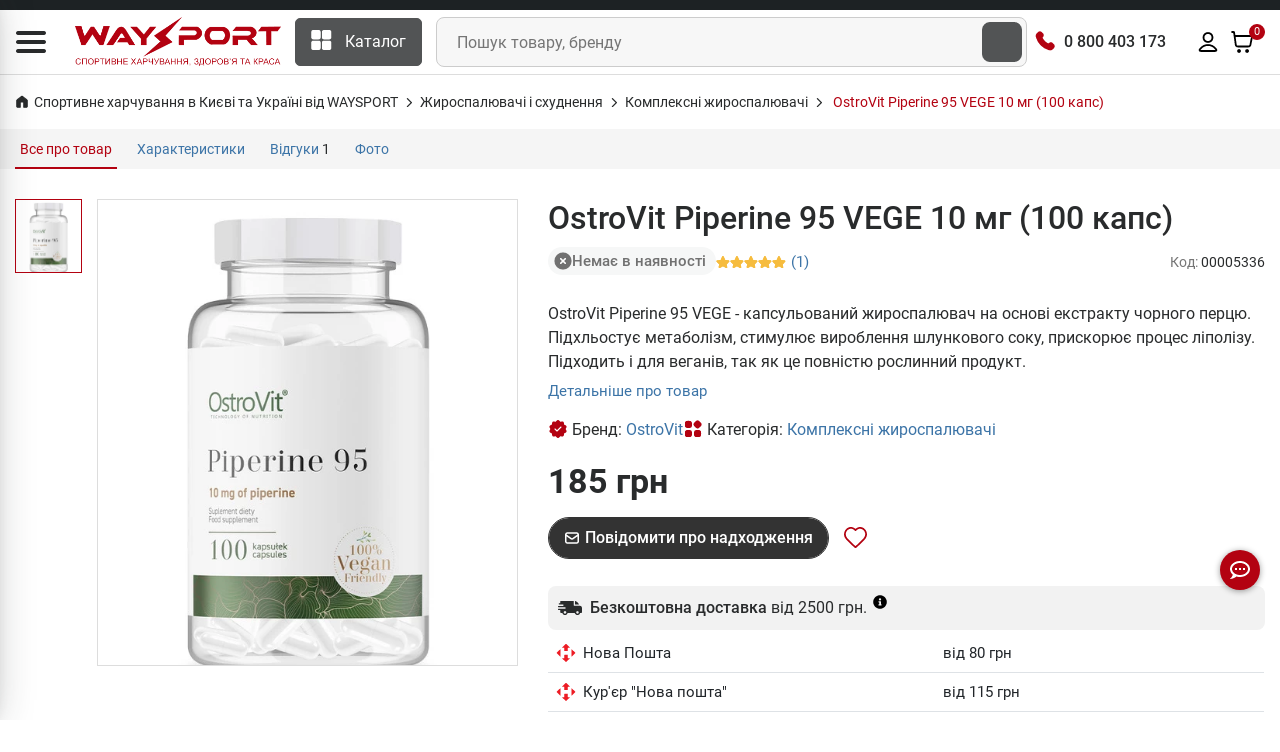

--- FILE ---
content_type: text/html; charset=UTF-8
request_url: https://waysport.ua/5336-ostrovit-piperine-95-vege-10-mg-100-kaps.html
body_size: 36752
content:
<!DOCTYPE html>
<html lang="uk">

<head>
    <meta charset="utf-8">
    <meta http-equiv="X-UA-Compatible" content="IE=edge">
    <meta name="viewport" content="width=device-width, initial-scale=1, user-scalable=0">
    <meta name="msapplication-TileColor" content="#1d2224">
    <meta name="theme-color" content="#1d2224">
    <link rel="manifest" href="/manifest.json">
    <meta name="language" content="uk">

    <title>OstroVit Piperine 95 VEGE 10 мг (100 капс) купити комплексні жироспалювачі в Києві та Україні, ціна, склад, відгуки, опис - спортивне харчування WAYSPORT.UA</title>

    <style>
        .lazyload:not([src]) {
            opacity: 0;
        }
    </style>

    <link rel="preconnect" href="//cdn.waysport.ua" crossorigin>
    <link rel="dns-prefetch" href="//cdn.waysport.ua">

    <link rel="stylesheet" href="https://waysport.ua/build/assets/global-378d322b1.css">

    <link rel="preload" href="https://waysport.ua/fonts/roboto-regular.woff2" as="font" type="font/woff2"
          crossorigin>
    <link rel="preload" href="https://waysport.ua/fonts/roboto-bold.woff2" as="font" type="font/woff2"
          crossorigin>

    
            <meta property="og:type" content="product">
                <meta property="og:title" content="OstroVit Piperine 95 VEGE 10 мг (100 капс) купити комплексні жироспалювачі в Києві та Україні, ціна, склад, відгуки, опис">
                <meta property="og:image" content="https://waysport.ua/uploads/2023/07/0d19f1c7e0b7125d7001a98c069c715a.jpg">
        <meta property="og:image:width" content="540">
        <meta property="og:image:height" content="600">
        <meta property="og:image:type" content="image/jpeg">
                        <meta name="description" content="OstroVit Piperine 95 VEGE - капсульований жироспалювач на основі екстракту чорного перцю. Підхльостує метаболізм, стимулює вироблення шлункового соку, прискорює процес ліполізу. Підходить і для веганів, так як це повністю рослинний продукт.">
        <meta property="og:description" content="OstroVit Piperine 95 VEGE - капсульований жироспалювач на основі екстракту чорного перцю. Підхльостує метаболізм, стимулює вироблення шлункового соку, прискорює процес ліполізу. Підходить і для веганів, так як це повністю рослинний продукт.">
        <meta property="og:site_name" content="Waysport">
            <link rel="image_src" href="https://waysport.ua/uploads/2023/07/0d19f1c7e0b7125d7001a98c069c715a.jpg">
    
            <meta name="twitter:card" content="summary_large_image">
        <meta name="twitter:site" content="@waysportcomua">
        <meta name="twitter:title" content="OstroVit Piperine 95 VEGE 10 мг (100 капс) купити комплексні жироспалювачі в Києві та Україні, ціна, склад, відгуки, опис">
        <meta name="twitter:description" content="OstroVit Piperine 95 VEGE - капсульований жироспалювач на основі екстракту чорного перцю. Підхльостує метаболізм, стимулює вироблення шлункового соку, прискорює процес ліполізу. Підходить і для веганів, так як це повністю рослинний продукт.">
                <meta name="twitter:image" content="https://waysport.ua/uploads/2023/07/0d19f1c7e0b7125d7001a98c069c715a.jpg">
    
            <meta name="title" content="OstroVit Piperine 95 VEGE 10 мг (100 капс) купити комплексні жироспалювачі в Києві та Україні, ціна, склад, відгуки, опис">
    
            <meta property="og:url" content="https://waysport.ua/5336-ostrovit-piperine-95-vege-10-mg-100-kaps.html">
        <link rel="canonical" href="https://waysport.ua/5336-ostrovit-piperine-95-vege-10-mg-100-kaps.html">
                <link rel="alternate" href="https://waysport.ua/5336-ostrovit-piperine-95-vege-10-mg-100-kaps.html" hreflang="uk">
                <link rel="alternate" href="https://waysport.ua/ru/5336-ostrovit-piperine-95-vege-10-mg-100-kaps.html" hreflang="ru">
    
            <meta name="robots" content="INDEX, FOLLOW, ALL">
    
    <meta property="fb:app_id" content="940978550162245">


    <link rel="shortcut icon" type="image/x-icon" href="https://waysport.ua/assets/favicon.png">

    <meta name="application-name" content="Waysport">
    <link rel="apple-touch-icon" href="https://waysport.ua/uploads/i/waysport-72x72.png">
    <link rel="apple-touch-icon" sizes="72x72" href="https://waysport.ua/uploads/i/waysport-72x72.png">
    <link rel="apple-touch-icon" sizes="128x128" href="https://waysport.ua/uploads/i/waysport-128x128.png">
    <link rel="apple-touch-icon" sizes="144x144" href="https://waysport.ua/uploads/i/waysport-144x144.png">
    <link rel="apple-touch-icon" sizes="192x192" href="https://waysport.ua/uploads/i/waysport-192x192.png">
    <link rel="apple-touch-icon" sizes="512x512" href="https://waysport.ua/uploads/i/waysport-512x512.png">

    <link rel="preconnect" href="//www.googletagmanager.com" crossorigin>
    <link rel="dns-prefetch" href="//www.googletagmanager.com">

    <meta name="facebook-domain-verification" content="1i6c9j7l67tdfy0v2hd54uzx9nee4m">

    
        <link rel="stylesheet" href="https://waysport.ua/build/assets/index-6eea1574.css" media="print"
              onload="this.media='all'">

    
    


            <script type="application/ld+json">
            {
                "@context": "http://schema.org",
                "@type": "Organization",
                "brand": "Waysport",
                "name": "Waysport",
                "alternateName": "Waysport.ua",
                "url": "https://waysport.ua",
                "logo": "https://waysport.ua/assets/waysport_logo.png",
                "foundingDate": "2019",
                "sameAs": [
                    "https://www.facebook.com/WaySport.com.ua",
                    "https://www.instagram.com/waysport_ua",
                    "https://www.youtube.com/channel/UCLGQutazzR-8FfVLTkDxHpw"
                ],
                "department": [{
                        "@context": "http://schema.org",
                        "@type": "Organization",
                        "image": "https://waysport.ua/assets/waysport_logo.png",
                        "telephone": [
                            "0 800 403 173",
                            "+38 (063) 789-66-52",
                            "+38 (050) 659-01-12"
                        ],
                        "name": "Waysport",
                        "address": {
                            "@type": "PostalAddress",
                            "addressLocality": "Черкаси",
                            "streetAddress": "бул. Шевченка 385, ТРЦ Депот, 2 поверх"
                        }
                    },
                    {
                        "@context": "http://schema.org",
                        "@type": "Organization",
                        "image": "https://waysport.ua/assets/waysport_logo.png",
                        "telephone": [
                            "0 800 403 173",
                            "+38 (063) 789-66-52",
                            "+38 (050) 659-01-12"
                        ],
                        "name": "Waysport",
                        "address": {
                            "@type": "PostalAddress",
                            "addressLocality": "Черкаси",
                            "streetAddress": "бул. Шевченка, 195"
                        }
                    },
                    {
                        "@context": "http://schema.org",
                        "@type": "Organization",
                        "image": "https://waysport.ua/assets/waysport_logo.png",
                        "telephone": [
                            "0 800 403 173",
                            "+38 (063) 789-66-52",
                            "+38 (050) 659-01-12"
                        ],
                        "name": "Waysport",
                        "address": {
                            "@type": "PostalAddress",
                            "addressLocality": "Кропивницький",
                            "streetAddress": "вул. Велика Перспективна 48, ТРЦ Депот, 1 поверх"
                        }
                    }
                ]
            }
        </script>
    
    
    

    <script>
        const __api_path = "https://apis.waysport.ua";
        const __token_session = "dkiWm17sr7F0iu9cvwfam8wbsUP7dnlvkiUMHMa9";
        const __lang = "ua";
                const __app_path = "";
                                const __token_access = null;
                var productsCart = sessionStorage.getItem('productsCart') ? JSON.parse(sessionStorage.getItem('productsCart')) : [];
        var productsView = sessionStorage.getItem('productsView') ? JSON.parse(sessionStorage.getItem('productsView')) : [];
    </script>


        <script>
        var $product_id = 5336;
        var $product_name = "OstroVit Piperine 95 VEGE 10 мг (100 капс)";
                var $product_brand = "OstroVit";
                        var $product_category = "Комплексні жироспалювачі";
            </script>

    <script type="application/ld+json">
        {"@context":"https:\/\/schema.org\/","@type":"Product","@id":"https:\/\/waysport.ua\/5336-ostrovit-piperine-95-vege-10-mg-100-kaps.html","name":"OstroVit Piperine 95 VEGE 10 \u043c\u0433 (100 \u043a\u0430\u043f\u0441)","image":"https:\/\/waysport.ua\/uploads\/2023\/07\/0d19f1c7e0b7125d7001a98c069c715a.jpg","description":"OstroVit Piperine 95 VEGE - \u043a\u0430\u043f\u0441\u0443\u043b\u044c\u043e\u0432\u0430\u043d\u0438\u0439 \u0436\u0438\u0440\u043e\u0441\u043f\u0430\u043b\u044e\u0432\u0430\u0447 \u043d\u0430 \u043e\u0441\u043d\u043e\u0432\u0456 \u0435\u043a\u0441\u0442\u0440\u0430\u043a\u0442\u0443 \u0447\u043e\u0440\u043d\u043e\u0433\u043e \u043f\u0435\u0440\u0446\u044e. \u041f\u0456\u0434\u0445\u043b\u044c\u043e\u0441\u0442\u0443\u0454 \u043c\u0435\u0442\u0430\u0431\u043e\u043b\u0456\u0437\u043c, \u0441\u0442\u0438\u043c\u0443\u043b\u044e\u0454 \u0432\u0438\u0440\u043e\u0431\u043b\u0435\u043d\u043d\u044f \u0448\u043b\u0443\u043d\u043a\u043e\u0432\u043e\u0433\u043e \u0441\u043e\u043a\u0443, \u043f\u0440\u0438\u0441\u043a\u043e\u0440\u044e\u0454 \u043f\u0440\u043e\u0446\u0435\u0441 \u043b\u0456\u043f\u043e\u043b\u0456\u0437\u0443. \u041f\u0456\u0434\u0445\u043e\u0434\u0438\u0442\u044c \u0456 \u0434\u043b\u044f \u0432\u0435\u0433\u0430\u043d\u0456\u0432, \u0442\u0430\u043a \u044f\u043a \u0446\u0435 \u043f\u043e\u0432\u043d\u0456\u0441\u0442\u044e \u0440\u043e\u0441\u043b\u0438\u043d\u043d\u0438\u0439 \u043f\u0440\u043e\u0434\u0443\u043a\u0442.","sku":"601123","mpn":"601123","brand":{"@type":"Brand","name":"OstroVit","url":"\/brands\/ostrovit"},"aggregateRating":{"@type":"AggregateRating","ratingValue":"5.0","reviewCount":1,"bestRating":5,"worstRating":1},"review":[{"@type":"Review","@id":"https:\/\/waysport.ua\/5336-ostrovit-piperine-95-vege-10-mg-100-kaps.html#comment_3282","reviewRating":{"@type":"Rating","ratingValue":5,"bestRating":5,"worstRating":1},"author":{"@type":"Person","name":"\u0412\u0456\u0440\u0430"},"datePublished":"2023-03-19","reviewBody":"\u043d\u0435\u0434\u043e\u0440\u043e\u0433\u0430 \u0430\u043b\u0435 \u0435\u0444\u0435\u043a\u0442\u0438\u0432\u043d\u0430 \u0434\u043e\u0431\u0430\u0432\u043a\u0430 , \u0435\u0444\u0435\u043a\u0442\u0438\u0432\u043d\u043e \u0434\u043e\u043f\u043e\u043c\u0430\u0433\u0430\u0454 \u043f\u0440\u0438 \u0441\u0445\u0443\u0434\u043d\u0435\u043d\u043d\u0456 , \u0430\u043b\u0435 \u0437\u0432\u0438\u0447\u0430\u0439\u043d\u043e \u043d\u0435 \u043c\u043e\u0436\u043d\u0430 \u0437\u0430\u0431\u0443\u0432\u0430\u0442\u0438 \u0456 \u043f\u0440\u043e \u043f\u0440\u0430\u0432\u0438\u043b\u044c\u043d\u0435 \u0445\u0430\u0440\u0447\u0443\u0432\u0430\u043d\u043d\u044f."}],"offers":{"@type":"Offer","url":"https:\/\/waysport.ua\/5336-ostrovit-piperine-95-vege-10-mg-100-kaps.html","priceCurrency":"UAH","itemCondition":"https:\/\/schema.org\/NewCondition","shippingDetails":{"@type":"OfferShippingDetails","shippingRate":{"@type":"MonetaryAmount","currency":"UAH","value":40},"shippingDestination":{"@type":"DefinedRegion","addressCountry":"UA"},"deliveryTime":{"@type":"ShippingDeliveryTime","handlingTime":{"@type":"QuantitativeValue","minValue":0,"maxValue":1,"unitCode":"DAY"},"transitTime":{"@type":"QuantitativeValue","minValue":1,"maxValue":3,"unitCode":"DAY"}}},"hasMerchantReturnPolicy":{"@type":"MerchantReturnPolicy","applicableCountry":"UA","merchantReturnLink":"https:\/\/waysport.ua\/guarantee.html","returnPolicyCategory":"https:\/\/schema.org\/MerchantReturnFiniteReturnWindow","returnMethod":["https:\/\/schema.org\/ReturnAtKiosk","https:\/\/schema.org\/ReturnInStore"],"merchantReturnDays":14,"returnShippingFeesAmount":{"@type":"MonetaryAmount","value":40,"currency":"UAH"}},"priceValidUntil":"2028-06-29","price":"185.00","availability":"https:\/\/schema.org\/OutOfStock"}}
    </script>


    <script>
        window.dataLayer = window.dataLayer || [];
    </script>
            <!-- Google Tag Manager -->
        <script>
            (function (w, d, s, l, i) {
                w[l] = w[l] || [];
                w[l].push({
                    'gtm.start': new Date().getTime(),
                    event: 'gtm.js'
                });
                var f = d.getElementsByTagName(s)[0],
                    j = d.createElement(s),
                    dl = l != 'dataLayer' ? '&l=' + l : '';
                j.async = true;
                j.src =
                    'https://www.googletagmanager.com/gtm.js?id=' + i + dl;
                f.parentNode.insertBefore(j, f);
            })(window, document, 'script', 'dataLayer', 'GTM-WD56Q79');
        </script>
        <!-- End Google Tag Manager -->

        <script type="text/javascript">
            (function (c, l, a, r, i, t, y) {
                c[a] = c[a] || function () {
                    (c[a].q = c[a].q || []).push(arguments)
                };
                t = l.createElement(r);
                t.async = 1;
                t.src = "https://www.clarity.ms/tag/" + i;
                y = l.getElementsByTagName(r)[0];
                y.parentNode.insertBefore(t, y);
            })(window, document, "clarity", "script", "lxxoj0gopj");
        </script>

        <script>
            (function (i, s, o, g, r, a, m) {
                    i["esSdk"] = r;
                    i[r] = i[r] || function () {
                        (i[r].q = i[r].q || []).push(arguments)
                    }, a = s.createElement(o), m = s.getElementsByTagName(o)[0];
                    a.async = 1;
                    a.src = g;
                    m.parentNode.insertBefore(a, m)
                }
            )(window, document, "script", "https://esputnik.com/scripts/v1/public/scripts?apiKey=eyJhbGciOiJSUzI1NiJ9.[base64].vcBsEz4WtbOvPYnQOQFmgwbNFFVBUYxAnkWrv7fo1523RxmH3P-5sVtWBZuYolGvsR7PfvG9m9KRolgMCl5LPQ&domain=DEF5C6E6-715A-4131-97D6-7B83183C5A1A", "es");
            es("pushOn");
        </script>

    </head>

<body>
<!-- Google Tag Manager (noscript) -->
<noscript>
    <iframe src="https://www.googletagmanager.com/ns.html?id=GTM-WD56Q79" height="0" width="0"
            style="display:none;visibility:hidden"></iframe>
</noscript>
<!-- End Google Tag Manager (noscript) -->

<!-- START HEADER -->
<header class="header_wrap">
    <div class="top-header">
        <div class="custom-container">
            <div class="row">
                <div class="col-md-9">
                                    </div>

                                

            </div>
        </div>
    </div>
    <div class="middle-header">
        <div class="custom-container">
            <div class="middle-header__inner">
                <div class="nav_block">
                    <div class="navbar-brand">
                        <div id="global-menu" data-toggle="collapse" data-target="#navbarSidetoggle"
                             aria-expanded="false" role="button" aria-label="Menu">
                            <i class="icon-content-svg">
                                <svg width="30" height="22" viewBox="0 0 30 22" fill="#292B2C" xmlns="http://www.w3.org/2000/svg">
                                    <path d="M0 2C0 0.895431 0.895431 0 2 0H28C29.1046 0 30 0.895431 30 2C30 3.10457 29.1046 4 28 4H2C0.89543 4 0 3.10457 0 2Z"/>
                                    <path d="M0 11C0 9.89543 0.895431 9 2 9H28C29.1046 9 30 9.89543 30 11C30 12.1046 29.1046 13 28 13H2C0.89543 13 0 12.1046 0 11Z"/>
                                    <path d="M0 20C0 18.8954 0.895431 18 2 18H28C29.1046 18 30 18.8954 30 20C30 21.1046 29.1046 22 28 22H2C0.89543 22 0 21.1046 0 20Z"/>
                                </svg>
                            </i>
                        </div>
                                                    <a href="https://waysport.ua">
                                <picture>
                                                                            <source class="lazyload"
                                                data-srcset="https://waysport.ua/assets/waysport-promo-red-ua.png.webp"
                                                srcset="https://waysport.ua/assets/ajax-promo.webp"
                                                type="image/webp">
                                        <img class="lazyload"
                                             data-src="https://waysport.ua/assets/waysport-promo-red-ua.png"
                                             src="https://waysport.ua/assets/ajax-promo.png"
                                             height="50" width="206" alt="Waysport">
                                                                                                        </picture>
                            </a>
                                            </div>
                    <div class="navbar_center">
                        <div class="categories_wrap">
                            <div data-toggle="collapse" data-target="#navCatContent" class="categories_btn">
                                <i class="icon-content-svg">
                                    <svg width="21" height="20" viewBox="0 0 21 20" fill="none"
                                         xmlns="http://www.w3.org/2000/svg">
                                        <path
                                            d="M7.77881 0H2.15381C1.11987 0 0.278809 0.841063 0.278809 1.875V7.5C0.278809 8.53394 1.11987 9.375 2.15381 9.375H7.77881C8.81275 9.375 9.65381 8.53394 9.65381 7.5V1.875C9.65381 0.841063 8.81275 0 7.77881 0Z"
                                            fill="white"/>
                                        <path
                                            d="M18.4038 0H12.7788C11.7449 0 10.9038 0.841063 10.9038 1.875V7.5C10.9038 8.53394 11.7449 9.375 12.7788 9.375H18.4038C19.4377 9.375 20.2788 8.53394 20.2788 7.5V1.875C20.2788 0.841063 19.4377 0 18.4038 0Z"
                                            fill="white"/>
                                        <path
                                            d="M18.4038 10.625H12.7788C11.7449 10.625 10.9038 11.4661 10.9038 12.5V18.125C10.9038 19.1589 11.7449 20 12.7788 20H18.4038C19.4377 20 20.2788 19.1589 20.2788 18.125V12.5C20.2788 11.4661 19.4377 10.625 18.4038 10.625Z"
                                            fill="white"/>
                                        <path
                                            d="M7.77881 10.625H2.15381C1.11987 10.625 0.278809 11.4661 0.278809 12.5V18.125C0.278809 19.1589 1.11987 20 2.15381 20H7.77881C8.81275 20 9.65381 19.1589 9.65381 18.125V12.5C9.65381 11.4661 8.81275 10.625 7.77881 10.625Z"
                                            fill="white"/>
                                    </svg>

                                </i><span>Каталог</span>
                            </div>
                        </div>
                        <div class="product_search_form rounded_input">
                            <form action="https://waysport.ua/search">
                                <div class="input-group">
                                    <input class="form-control" placeholder="Пошук товару, бренду"
                                           required=""
                                           type="text" name="q" autocomplete="off">
                                    <button type="submit" class="search_btn2"
                                            aria-label="Пошук товару, бренду"><i
                                            class="icon-inline-svg icon-search-white"></i></button>
                                </div>
                            </form>
                        </div>
                    </div>

                    <div class="contact_phone">
                        <i class="icon-inline-svg icon-phone-volume-red"></i>
                        <span><a href="tel:0800403173">0 800 403 173</a></span>
                    </div>

                    <ul class="navbar-nav attr-nav align-items-center">
                        <li>
                            <div class="pr_search_icon">
                                <div class="nav-link pr_search_trigger">
                                    <svg width="24" height="24" viewBox="0 0 24 24" fill="#292b2c" xmlns="http://www.w3.org/2000/svg">
                                        <path fill-rule="evenodd" clip-rule="evenodd" d="M11.0001 3.89998C7.07888 3.89998 3.9001 7.07875 3.9001 11C3.9001 14.9212 7.07888 18.1 11.0001 18.1C12.9158 18.1 14.6543 17.3413 15.9314 16.108C15.9563 16.0751 15.9837 16.0436 16.0137 16.0136C16.0437 15.9836 16.0752 15.9562 16.1081 15.9313C17.3414 14.6541 18.1001 12.9157 18.1001 11C18.1001 7.07875 14.9213 3.89998 11.0001 3.89998ZM17.8977 16.6248C19.1494 15.0917 19.9001 13.1335 19.9001 11C19.9001 6.08464 15.9154 2.09998 11.0001 2.09998C6.08476 2.09998 2.1001 6.08464 2.1001 11C2.1001 15.9153 6.08476 19.9 11.0001 19.9C13.1336 19.9 15.0918 19.1493 16.6249 17.8976L20.3637 21.6364C20.7152 21.9878 21.285 21.9878 21.6365 21.6364C21.988 21.2849 21.988 20.7151 21.6365 20.3636L17.8977 16.6248Z"/>
                                    </svg>
                                </div>
                            </div>
                        </li>
                        <li>
                                                            <div onclick="window.location=__app_path+'/login'"
                                     class="nav-link nav-link-color-hover">
                                    <svg width="24" height="24" viewBox="0 0 24 24" xmlns="http://www.w3.org/2000/svg">
                                        <path fill-rule="evenodd" clip-rule="evenodd"
                                              d="M11.9999 3.89998C10.0117 3.89998 8.39995 5.51175 8.39995 7.49998C8.39995 9.4882 10.0117 11.1 11.9999 11.1C13.9882 11.1 15.5999 9.4882 15.5999 7.49998C15.5999 5.51175 13.9882 3.89998 11.9999 3.89998ZM6.59995 7.49998C6.59995 4.51764 9.01761 2.09998 11.9999 2.09998C14.9823 2.09998 17.3999 4.51764 17.3999 7.49998C17.3999 10.4823 14.9823 12.9 11.9999 12.9C9.01761 12.9 6.59995 10.4823 6.59995 7.49998ZM11.9999 15.9C9.12781 15.9 6.56847 17.2854 4.93401 19.4485C4.7264 19.7233 4.62616 19.8591 4.56736 19.9641C4.55781 19.9812 4.55142 19.9939 4.54725 20.003C4.55088 20.0134 4.55602 20.026 4.56285 20.0397C4.5682 20.0504 4.57362 20.06 4.57866 20.068C4.5949 20.0714 4.61891 20.0756 4.65284 20.0797C4.80922 20.0985 5.02851 20.1 5.42718 20.1H18.5727C18.9714 20.1 19.1907 20.0985 19.3471 20.0797C19.381 20.0756 19.405 20.0714 19.4212 20.068C19.4263 20.06 19.4317 20.0504 19.437 20.0397C19.4439 20.026 19.449 20.0134 19.4527 20.003C19.4485 19.9939 19.4421 19.9812 19.4325 19.9641C19.3737 19.8591 19.2735 19.7233 19.0659 19.4485C17.4314 17.2854 14.8721 15.9 11.9999 15.9ZM3.49788 18.3634C5.45303 15.7758 8.53193 14.1 11.9999 14.1C15.468 14.1 18.5469 15.7758 20.502 18.3634C20.5105 18.3745 20.5189 18.3857 20.5274 18.3969C20.6985 18.6232 20.8764 18.8586 21.0029 19.0844C21.1541 19.3543 21.2637 19.6618 21.2569 20.0347C21.2514 20.334 21.1605 20.6167 21.0485 20.8418C20.9364 21.0669 20.7656 21.3099 20.5302 21.4947C20.2166 21.7408 19.8738 21.8294 19.5614 21.8669C19.2847 21.9001 18.955 21.9 18.6153 21.9H5.38456C5.04486 21.9 4.7152 21.9001 4.4385 21.8669C4.12612 21.8294 3.78329 21.7408 3.46971 21.4947C3.23426 21.3099 3.06351 21.0669 2.95145 20.8418C2.83938 20.6167 2.74845 20.334 2.74298 20.0347C2.73616 19.6618 2.84578 19.3543 2.99696 19.0844C3.12346 18.8586 3.30146 18.6232 3.47255 18.3969C3.48101 18.3857 3.48946 18.3745 3.49788 18.3634Z"/>
                                    </svg>
                                </div>
                                                    </li>
                        <li class="dropdown cart_dropdown">
                            <div class="nav-link cart_trigger nav-link-color-hover" id="cart-info"
                                 data-toggle="modal" data-target="#productCart">
                                <svg width="24" height="24" viewBox="0 0 24 24" xmlns="http://www.w3.org/2000/svg">
                                    <path
                                        d="M9.03932 22C9.5947 22 10.0449 21.5523 10.0449 21C10.0449 20.4477 9.5947 20 9.03932 20C8.48394 20 8.03372 20.4477 8.03372 21C8.03372 21.5523 8.48394 22 9.03932 22Z"/>
                                    <path
                                        d="M17.0842 22C17.6395 22 18.0898 21.5523 18.0898 21C18.0898 20.4477 17.6395 20 17.0842 20C16.5288 20 16.0786 20.4477 16.0786 21C16.0786 21.5523 16.5288 22 17.0842 22Z"/>
                                    <path fill-rule="evenodd" clip-rule="evenodd"
                                          d="M3.67265 1.10824C3.8001 1.11794 3.97268 1.14229 4.15659 1.22587C4.40087 1.33689 4.60864 1.51578 4.75458 1.74191C4.86464 1.91244 4.91374 2.08038 4.94164 2.20546C4.96553 2.31257 4.98309 2.43507 4.99801 2.53919C4.99896 2.54583 4.9999 2.55239 5.00083 2.55887L5.36588 5.09998L21.1652 5.09998C21.3096 5.09994 21.4698 5.09989 21.6077 5.11185C21.7615 5.12518 21.9846 5.15925 22.2091 5.28933C22.496 5.45564 22.7154 5.71859 22.8268 6.0323C22.9141 6.27815 22.9059 6.50476 22.8902 6.65862C22.8761 6.79629 22.846 6.95338 22.8189 7.0942L21.4772 14.099C21.3936 14.5355 21.3217 14.911 21.2385 15.2187C21.1503 15.5448 21.0344 15.8559 20.8331 16.1465C20.5263 16.5897 20.102 16.9386 19.6082 17.1548C19.2847 17.2965 18.9571 17.3512 18.6195 17.3763C18.3005 17.4 17.9167 17.4 17.4694 17.4H8.79982C8.32962 17.4 7.92703 17.4 7.5936 17.3745C7.24142 17.3476 6.89961 17.2889 6.56497 17.136C6.05558 16.9032 5.62391 16.5287 5.32246 16.0568C5.12417 15.7464 5.01906 15.416 4.94456 15.0716C4.87411 14.7459 4.81978 14.3487 4.75646 13.8857L3.69465 6.12498L3.23136 2.89998H2.0001C1.50304 2.89998 1.1001 2.49704 1.1001 1.99998C1.1001 1.50293 1.50304 1.09998 2.0001 1.09998H3.31358C3.32012 1.09998 3.32674 1.09998 3.33343 1.09998C3.43934 1.09995 3.56323 1.09991 3.67265 1.10824ZM5.61746 6.89998L6.53542 13.6094C6.60441 14.1137 6.64988 14.4414 6.70387 14.691C6.75546 14.9295 6.80184 15.029 6.83941 15.0879C6.95364 15.2667 7.1179 15.4096 7.31298 15.4987C7.37808 15.5285 7.48506 15.561 7.73067 15.5798C7.98738 15.5994 8.32072 15.6 8.83228 15.6H17.4381C17.9253 15.6 18.2418 15.5994 18.4862 15.5813C18.7193 15.5639 18.8223 15.5339 18.8862 15.506C19.0753 15.4231 19.2369 15.2899 19.3533 15.1219C19.392 15.0659 19.4404 14.9723 19.5009 14.7487C19.5644 14.514 19.6241 14.2055 19.7153 13.7294L21.0234 6.89998H5.61746ZM21.1001 6.46886C21.1002 6.46633 21.1003 6.46499 21.1003 6.46495L21.1001 6.46886ZM9.03932 20.9C8.97625 20.9 8.93372 20.9495 8.93372 21C8.93372 21.0505 8.97625 21.1 9.03932 21.1C9.1024 21.1 9.14493 21.0505 9.14493 21C9.14493 20.9495 9.1024 20.9 9.03932 20.9ZM7.13372 21C7.13372 19.9459 7.99164 19.1 9.03932 19.1C10.087 19.1 10.9449 19.9459 10.9449 21C10.9449 22.0541 10.087 22.9 9.03932 22.9C7.99164 22.9 7.13372 22.0541 7.13372 21ZM17.0842 20.9C17.0211 20.9 16.9785 20.9495 16.9785 21C16.9785 21.0505 17.0211 21.1 17.0842 21.1C17.1472 21.1 17.1898 21.0505 17.1898 21C17.1898 20.9495 17.1472 20.9 17.0842 20.9ZM15.1786 21C15.1786 19.9459 16.0365 19.1 17.0842 19.1C18.1318 19.1 18.9898 19.9459 18.9898 21C18.9898 22.0541 18.1318 22.9 17.0842 22.9C16.0365 22.9 15.1786 22.0541 15.1786 21Z"/>
                                </svg>

                                <span class="cart_count" id="cart-info-count">0</span>
                                
                            </div>
                        </li>
                    </ul>
                </div>
                <div id="navbarSidetoggle" class="navbar collapse">
                    <div class="sidemenu_content">
                        <div class="sidemenu_content_logo">
                                                            <a href="https://waysport.ua">
                                    <picture>
                                                                                    <source class="lazyload"
                                                    data-srcset="https://waysport.ua/assets/waysport-promo-red-ua.png.webp"
                                                    srcset="https://waysport.ua/assets/ajax-promo.webp"
                                                    type="image/webp">
                                            <img class="lazyload"
                                                 data-src="https://waysport.ua/assets/waysport-promo-red-ua.png"
                                                 src="https://waysport.ua/assets/ajax-promo.png"
                                                 height="50" width="208" alt="Waysport">
                                                                                                                    </picture>
                                </a>
                                                    </div>
                        <div class="contact_phone"><i class="icon-inline-svg icon-phone-volume-red"></i>
                            <span><a href="tel:0800403173">0 800 403 173</a></span>
                        </div>
                        <div class="sidemenu_content_block sidemenu_content_block__categories">
                            <span class="sidemenu_content_block_cat" data-toggle="collapse"
                                          data-target="#navCatContent" aria-expanded="false" role="button"><i
                                            class="icon-content-svg">
                                               <svg width="22" height="23" viewBox="0 0 22 23"
                                                    xmlns="http://www.w3.org/2000/svg">
                                                    <path
                                                        d="M8.70837 2.33337H3.55212C2.60435 2.33337 1.83337 3.10435 1.83337 4.05212V9.20837C1.83337 10.1562 2.60435 10.9271 3.55212 10.9271H8.70837C9.65615 10.9271 10.4271 10.1562 10.4271 9.20837V4.05212C10.4271 3.10435 9.65615 2.33337 8.70837 2.33337Z"
                                                    />
                                                    <path
                                                        d="M18.448 2.33337H13.2917C12.344 2.33337 11.573 3.10435 11.573 4.05212V9.20837C11.573 10.1562 12.344 10.9271 13.2917 10.9271H18.448C19.3958 10.9271 20.1667 10.1562 20.1667 9.20837V4.05212C20.1667 3.10435 19.3958 2.33337 18.448 2.33337Z"
                                                    />
                                                    <path
                                                        d="M18.448 12.073H13.2917C12.344 12.073 11.573 12.844 11.573 13.7917V18.948C11.573 19.8958 12.344 20.6667 13.2917 20.6667H18.448C19.3958 20.6667 20.1667 19.8958 20.1667 18.948V13.7917C20.1667 12.844 19.3958 12.073 18.448 12.073Z"
                                                    />
                                                    <path
                                                        d="M8.70837 12.073H3.55212C2.60435 12.073 1.83337 12.844 1.83337 13.7917V18.948C1.83337 19.8958 2.60435 20.6667 3.55212 20.6667H8.70837C9.65615 20.6667 10.4271 19.8958 10.4271 18.948V13.7917C10.4271 12.844 9.65615 12.073 8.70837 12.073Z"
                                                    />
                                                    </svg>
                                            </i> Каталог товарів                                        </span>
                                        
                                        
                                <a href="https://waysport.ua/discounts"><i class="icon-content-svg">
                                            <svg width="22" height="23" viewBox="0 0 22 23" fill="none"
                                                 xmlns="http://www.w3.org/2000/svg">
                                                <path
                                                    d="M16.3111 5.19866C16.4964 5.64688 16.8521 6.00316 17.3 6.18917L18.8707 6.83978C19.319 7.02545 19.6751 7.38159 19.8608 7.82985C20.0464 8.27811 20.0464 8.78177 19.8608 9.23003L19.2106 10.7996C19.0249 11.2481 19.0246 11.7522 19.2112 12.2005L19.8602 13.7696C19.9523 13.9916 19.9996 14.2296 19.9997 14.47C19.9997 14.7103 19.9524 14.9483 19.8604 15.1703C19.7685 15.3924 19.6336 15.5941 19.4637 15.764C19.2937 15.934 19.0919 16.0687 18.8699 16.1606L17.3003 16.8108C16.8521 16.9961 16.4958 17.3519 16.3098 17.7998L15.6593 19.3705C15.4736 19.8188 15.1175 20.1749 14.6692 20.3606C14.221 20.5463 13.7173 20.5463 13.2691 20.3606L11.6996 19.7104C11.2513 19.5252 10.7478 19.5256 10.2999 19.7115L8.7292 20.3612C8.28121 20.5464 7.77801 20.5463 7.33013 20.3607C6.88225 20.1752 6.52633 19.8195 6.34053 19.3717L5.68975 17.8005C5.50442 17.3523 5.14869 16.996 4.70076 16.81L3.1301 16.1594C2.68205 15.9738 2.32603 15.6179 2.14029 15.1699C1.95456 14.7219 1.95431 14.2185 2.13959 13.7703L2.78972 12.2007C2.97493 11.7524 2.97455 11.2489 2.78867 10.801L2.13948 9.22911C2.04743 9.00709 2.00004 8.76911 2 8.52877C1.99996 8.28843 2.04728 8.05044 2.13925 7.82839C2.23122 7.60634 2.36604 7.4046 2.53601 7.23468C2.70598 7.06476 2.90776 6.93 3.12983 6.83809L4.69937 6.18795C5.14718 6.00277 5.50324 5.64748 5.68937 5.20005L6.33996 3.62933C6.52563 3.18107 6.88176 2.82493 7.33 2.63926C7.77824 2.45358 8.28188 2.45358 8.73012 2.63926L10.2997 3.2894C10.7479 3.47462 11.2514 3.47424 11.6993 3.28835L13.2707 2.64026C13.7189 2.45469 14.2224 2.45473 14.6705 2.64037C15.1187 2.82601 15.4748 3.18205 15.6605 3.63019L16.3113 5.20138L16.3111 5.19866Z"
                                                    fill="#292B2C"/>
                                                <path
                                                    d="M8.75 8.8C8.75 9.04853 8.54853 9.25 8.3 9.25C8.05147 9.25 7.85 9.04853 7.85 8.8C7.85 8.55147 8.05147 8.35 8.3 8.35C8.54853 8.35 8.75 8.55147 8.75 8.8Z"
                                                    fill="#292B2C"/>
                                                <path
                                                    d="M14.15 14.2C14.15 14.4485 13.9485 14.65 13.7 14.65C13.4515 14.65 13.25 14.4485 13.25 14.2C13.25 13.9515 13.4515 13.75 13.7 13.75C13.9485 13.75 14.15 13.9515 14.15 14.2Z"
                                                    fill="#292B2C"/>
                                                <path
                                                    d="M8.3 8.8H8.309M13.7 14.2H13.709M14.6 7.9L7.4 15.1M16.3111 5.19866C16.4964 5.64688 16.8521 6.00316 17.3 6.18917L18.8707 6.83978C19.319 7.02545 19.6751 7.38159 19.8608 7.82985C20.0464 8.27811 20.0464 8.78177 19.8608 9.23003L19.2106 10.7996C19.0249 11.2481 19.0246 11.7522 19.2112 12.2005L19.8602 13.7696C19.9523 13.9916 19.9996 14.2296 19.9997 14.47C19.9997 14.7103 19.9524 14.9483 19.8604 15.1703C19.7685 15.3924 19.6336 15.5941 19.4637 15.764C19.2937 15.934 19.0919 16.0687 18.8699 16.1606L17.3003 16.8108C16.8521 16.9961 16.4958 17.3519 16.3098 17.7998L15.6593 19.3705C15.4736 19.8188 15.1175 20.1749 14.6692 20.3606C14.221 20.5463 13.7173 20.5463 13.2691 20.3606L11.6996 19.7104C11.2513 19.5252 10.7478 19.5256 10.2999 19.7115L8.7292 20.3612C8.28121 20.5464 7.77801 20.5463 7.33013 20.3607C6.88225 20.1752 6.52633 19.8195 6.34053 19.3717L5.68975 17.8005C5.50442 17.3523 5.14869 16.996 4.70076 16.81L3.1301 16.1594C2.68205 15.9738 2.32603 15.6179 2.14029 15.1699C1.95456 14.7219 1.95431 14.2185 2.13959 13.7703L2.78972 12.2007C2.97493 11.7524 2.97455 11.2489 2.78867 10.801L2.13948 9.22911C2.04743 9.00709 2.00004 8.76911 2 8.52877C1.99996 8.28843 2.04728 8.05044 2.13925 7.82839C2.23122 7.60634 2.36604 7.4046 2.53601 7.23468C2.70598 7.06476 2.90776 6.93 3.12983 6.83809L4.69937 6.18795C5.14718 6.00277 5.50324 5.64748 5.68937 5.20005L6.33996 3.62933C6.52563 3.18107 6.88176 2.82493 7.33 2.63926C7.77824 2.45358 8.28188 2.45358 8.73012 2.63926L10.2997 3.2894C10.7479 3.47462 11.2514 3.47424 11.6993 3.28835L13.2707 2.64026C13.7189 2.45469 14.2224 2.45473 14.6705 2.64037C15.1187 2.82601 15.4748 3.18205 15.6605 3.63019L16.3113 5.20138L16.3111 5.19866ZM8.75 8.8C8.75 9.04853 8.54853 9.25 8.3 9.25C8.05147 9.25 7.85 9.04853 7.85 8.8C7.85 8.55147 8.05147 8.35 8.3 8.35C8.54853 8.35 8.75 8.55147 8.75 8.8ZM14.15 14.2C14.15 14.4485 13.9485 14.65 13.7 14.65C13.4515 14.65 13.25 14.4485 13.25 14.2C13.25 13.9515 13.4515 13.75 13.7 13.75C13.9485 13.75 14.15 13.9515 14.15 14.2Z"
                                                    stroke="" stroke-width="2" stroke-linecap="round"
                                                    stroke-linejoin="round"/>
                                                <path
                                                    d="M8.75 9.25H8.7575M13.25 13.75H13.2575M14 8.5L8 14.5M9.125 9.25C9.125 9.45711 8.95711 9.625 8.75 9.625C8.54289 9.625 8.375 9.45711 8.375 9.25C8.375 9.04289 8.54289 8.875 8.75 8.875C8.95711 8.875 9.125 9.04289 9.125 9.25ZM13.625 13.75C13.625 13.9571 13.4571 14.125 13.25 14.125C13.0429 14.125 12.875 13.9571 12.875 13.75C12.875 13.5429 13.0429 13.375 13.25 13.375C13.4571 13.375 13.625 13.5429 13.625 13.75Z"
                                                    stroke="white" stroke-width="1.5" stroke-linecap="round"
                                                    stroke-linejoin="round"/>
                                            </svg>

                                        </i> Акції</a>


                               <a href="https://waysport.ua/brands"><i class="icon-content-svg">
                                            <svg width="22" height="23" viewBox="0 0 22 23"
                                                 xmlns="http://www.w3.org/2000/svg">
                                                <path fill-rule="evenodd" clip-rule="evenodd"
                                                      d="M9.87272 2.78093C10.1714 2.49441 10.5768 2.33325 10.9999 2.33325C11.4231 2.33325 11.8284 2.49441 12.1271 2.78093L13.4117 4.0131C13.4703 4.06938 13.5539 4.09581 13.6366 4.08302L15.4305 3.811C15.8483 3.74705 16.275 3.84597 16.6172 4.08387C16.9586 4.32263 17.188 4.68162 17.2546 5.08155L17.5382 6.80232C17.5515 6.88162 17.6031 6.94984 17.6778 6.98651L19.2957 7.77697C19.6726 7.96116 19.958 8.28178 20.0886 8.66721C20.2193 9.05263 20.1846 9.47302 19.9926 9.83372L19.1686 11.3865C19.1303 11.4581 19.1303 11.5417 19.1686 11.6133L19.9926 13.1661C20.1846 13.5268 20.2193 13.9472 20.0886 14.3326C19.958 14.7181 19.6726 15.0387 19.2957 15.2229L17.6778 16.0133C17.6031 16.05 17.5515 16.1182 17.5382 16.1975L17.2546 17.9183C17.188 18.3182 16.9586 18.6772 16.6172 18.916C16.275 19.1539 15.8483 19.2528 15.4305 19.1888L13.6366 18.9168C13.5539 18.904 13.4703 18.9305 13.4117 18.9867L12.1271 20.2189C11.8284 20.5054 11.4231 20.6666 10.9999 20.6666C10.5768 20.6666 10.1714 20.5054 9.87272 20.2189L8.58817 18.9867C8.5295 18.9305 8.44594 18.904 8.36327 18.9168L6.56935 19.1888C6.15154 19.2528 5.72484 19.1539 5.38259 18.916C5.04123 18.6772 4.81188 18.3182 4.74521 17.9183L4.46163 16.1975C4.4483 16.1182 4.39674 16.05 4.32207 16.0133L2.70416 15.2229C2.32724 15.0387 2.04189 14.7181 1.91121 14.3326C1.78053 13.9472 1.8152 13.5268 2.00722 13.1661L2.83128 11.6133C2.86951 11.5417 2.86951 11.4581 2.83128 11.3865L2.00722 9.83372C1.8152 9.47302 1.78053 9.05263 1.91121 8.66721C2.04189 8.28178 2.32724 7.96116 2.70416 7.77697L4.32207 6.98651C4.39674 6.94984 4.4483 6.88162 4.46163 6.80232L4.74521 5.08155C4.81188 4.68162 5.04123 4.32263 5.38259 4.08387C5.72484 3.84597 6.15154 3.74705 6.56935 3.811L8.36327 4.08302C8.44594 4.09581 8.5295 4.06938 8.58817 4.0131L9.87272 2.78093ZM7.41742 11.9519L9.49136 13.9421C9.75182 14.1919 10.1741 14.1919 10.4345 13.9421L14.5824 9.96248C14.8429 9.71263 14.8429 9.30759 14.5824 9.05775C14.3228 8.80876 13.8997 8.80876 13.6401 9.05775L9.96251 12.5854L8.35971 11.048C8.10014 10.7981 7.67699 10.7981 7.41742 11.048C7.15695 11.297 7.15695 11.7029 7.41742 11.9519Z"/>
                                            </svg>
                                        </i> Бренди</a>
                                        

                        </div>

                        

                        
                        <div class="sidemenu_content_block">
                            <ul>
                                <li><span class="sidemenu_content_block_name">Інформація</span></li>
                                <li><a href="https://waysport.ua/contact.html">Контакти</a></li>
                                <li>
                                    <a href="https://waysport.ua/shipping-payment.html">Доставка і оплата</a>
                                </li>
                                <li><a href="https://waysport.ua/about.html">Про магазин</a></li>
                                <li><a href="https://waysport.ua/exchange-return.html">Обмін та повернення</a></li>
                            </ul>
                        </div>
                        
                        <div class="sidemenu_content_block">
                            <ul>
                                <li><span class="sidemenu_content_block_name">Зв'яжіться з нами</span></li>
                                <li><a href="tel:0800403173">0 800 403 173</a></li>
                                <li><a href="tel:+0443345427">044 334 54 27</a></li>
                                <li><a href="tel:+380506590112">050 659 01 12</a></li>
                            </ul>
                        </div>
                    </div>
                </div>
                <div id="navCatContent" class="navbar collapse">
                    <div class="collapse-content">
                        <div class="lds-ellipsis"><span></span><span></span><span></span></div>
                    </div>
                </div>
            </div>
        </div>
    </div>
</header>
<!-- END HEADER -->

    <!-- START SECTION BREADCRUMB -->
    <div class="breadcrumb-section product-breadcrumb">
        <div class="custom-container">
            <div class="page-breadcrumb">
                <ol class="breadcrumb" itemscope itemtype="http://schema.org/BreadcrumbList">
                    <li class="breadcrumb-item" itemprop="itemListElement" itemscope
                        itemtype="http://schema.org/ListItem"><a href="https://waysport.ua" itemprop="item">
                            <svg width="14" height="14" viewBox="0 0 14 14" fill="none"
                                 xmlns="http://www.w3.org/2000/svg">
                                <path
                                    d="M7.57301 1.61239C7.36807 1.453 7.2656 1.3733 7.15245 1.34266C7.05261 1.31563 6.94738 1.31563 6.84755 1.34266C6.7344 1.3733 6.63193 1.453 6.42699 1.61239L2.47064 4.68955C2.20618 4.89525 2.07395 4.99809 1.97868 5.12689C1.8943 5.24099 1.83143 5.36952 1.79318 5.50617C1.75 5.66045 1.75 5.82797 1.75 6.16301V10.3834C1.75 11.0368 1.75 11.3635 1.87716 11.613C1.98901 11.8326 2.16749 12.011 2.38701 12.1229C2.63657 12.2501 2.96327 12.2501 3.61667 12.2501H4.78333C4.94668 12.2501 5.02836 12.2501 5.09075 12.2183C5.14563 12.1903 5.19025 12.1457 5.21821 12.0908C5.25 12.0284 5.25 11.9467 5.25 11.7834V7.93338C5.25 7.60669 5.25 7.44334 5.31358 7.31856C5.36951 7.2088 5.45874 7.11956 5.56851 7.06363C5.69329 7.00005 5.85664 7.00005 6.18333 7.00005H7.81667C8.14336 7.00005 8.30671 7.00005 8.43149 7.06363C8.54126 7.11956 8.63049 7.2088 8.68642 7.31856C8.75 7.44334 8.75 7.60669 8.75 7.93338V11.7834C8.75 11.9467 8.75 12.0284 8.78179 12.0908C8.80975 12.1457 8.85437 12.1903 8.90925 12.2183C8.97164 12.2501 9.05332 12.2501 9.21667 12.2501H10.3833C11.0367 12.2501 11.3634 12.2501 11.613 12.1229C11.8325 12.011 12.011 11.8326 12.1228 11.613C12.25 11.3635 12.25 11.0368 12.25 10.3834V6.16301C12.25 5.82797 12.25 5.66045 12.2068 5.50617C12.1686 5.36952 12.1057 5.24099 12.0213 5.12689C11.9261 4.99809 11.7938 4.89525 11.5294 4.68955L7.57301 1.61239Z"
                                    fill="#292B2C" stroke="#292B2C" stroke-width="1.2" stroke-linecap="round"
                                    stroke-linejoin="round"/>
                            </svg>
                            <span itemprop="name">Спортивне харчування в Києві та Україні від WAYSPORT</span>
                            <meta itemprop="position" content="1">
                        </a></li>
                                            <li class="breadcrumb-item" itemprop="itemListElement" itemscope
                            itemtype="http://schema.org/ListItem"><a href="https://waysport.ua/zhiroszhigateli-i-pokhudenie"
                                                                     itemprop="item"><span
                                    itemprop="name">Жироспалювачі і схуднення</span>
                                <meta itemprop="position" content="2">
                            </a></li>
                                            <li class="breadcrumb-item" itemprop="itemListElement" itemscope
                            itemtype="http://schema.org/ListItem"><a href="https://waysport.ua/kompleksnye-zhiroszhigateli"
                                                                     itemprop="item"><span
                                    itemprop="name">Комплексні жироспалювачі</span>
                                <meta itemprop="position" content="3">
                            </a></li>
                                        <li class="breadcrumb-item breadcrumb-item__last" itemprop="itemListElement" itemscope
                        itemtype="http://schema.org/ListItem">
                        <meta itemprop="item" content="https://waysport.ua/5336-ostrovit-piperine-95-vege-10-mg-100-kaps.html">
                        <span itemprop="name">OstroVit Piperine 95 VEGE 10 мг (100 капс)</span>
                        <meta itemprop="position" content="4">
                    </li>
                </ol>
            </div>
        </div>
    </div>
    <div id="page-menu-section__content" class="page-menu-section__content">
        <div id="page-menu-section" class="page-menu-section">
            <div class="custom-container">
                <ul id="page-menu__tabs" class="page-menu__tabs">
                    <li>
                        <span class="page-menu__tabs_link page-menu__tabs_link_active"
                              data-id="product_about">Все про товар</span>
                    </li>
                    <li>
                        <span class="page-menu__tabs_link"
                              data-id="product_characteristic">Характеристики</span>
                    </li>
                    <li>
                        <span class="page-menu__tabs_link" data-id="product_comments">
                                                            Відгуки <span>1</span>
                                                    </span>
                    </li>
                    <li>
                        <span class="page-menu__tabs_link" data-id="product_photos">Фото</span>
                    </li>
                </ul>
            </div>
        </div>
    </div>
    <!-- END SECTION BREADCRUMB -->

    <!-- START MAIN CONTENT -->
    <div class="main_content">

        <!-- START SECTION SHOP -->
        <div class="section">
            <div class="custom-container">

                <div id="product_about" class="product_section">
                    <div class="row">
                        <div class="col-md-5">
                            <div class="product-image">
                                <ul id="product_img_list" class="product-image__list">
                                    <li class="product-image__list_active">
                                        <picture class="product_img_box__preview">
                                                                                            <source class="lazyload"
                                                        data-srcset="https://waysport.ua/uploads/2023/07/0d19f1c7e0b7125d7001a98c069c715a.jpg.webp"
                                                        srcset="https://waysport.ua/assets/ajax-product.webp"
                                                        type="image/webp">
                                                                                        <img class="lazyload" data-src="https://waysport.ua/uploads/2023/07/0d19f1c7e0b7125d7001a98c069c715a.jpg"
                                                 src="https://waysport.ua/assets/ajax-product.png"
                                                 alt="OstroVit Piperine 95 VEGE 10 мг (100 капс)"
                                                 width="540" height="600">
                                        </picture>
                                    </li>
                                                                    </ul>
                                <div class="product_img_box text-center">
                                    <div id="product_img_content">
                                        <picture class="product_img_box__preview">
                                                                                            <source class="lazyload"
                                                        data-srcset="https://waysport.ua/uploads/2023/07/0d19f1c7e0b7125d7001a98c069c715a.jpg.webp"
                                                        srcset="https://waysport.ua/assets/ajax-product.webp"
                                                        type="image/webp">
                                                                                        <img class="lazyload" data-src="https://waysport.ua/uploads/2023/07/0d19f1c7e0b7125d7001a98c069c715a.jpg"
                                                 src="https://waysport.ua/assets/ajax-product.png"
                                                 alt="OstroVit Piperine 95 VEGE 10 мг (100 капс)"
                                                 width="540" height="600">
                                        </picture>
                                    </div>
                                </div>
                            </div>
                        </div>
                        <div class="col-md-7">
                            <div class="page-title">
                                <h1>OstroVit Piperine 95 VEGE 10 мг (100 капс)</h1>
                            </div>

                            <div class="pr_detail">
                                <div class="product_description product_description--status">
                                                                                                                        <div id="product_notavailable" class="product_available_block">
                                                <div class="product_notavailable">
                                                    <svg width="16" height="16" viewBox="0 0 16 16" fill="none"
                                                         xmlns="http://www.w3.org/2000/svg">
                                                        <path
                                                            d="M7.99998 14.6667C11.6819 14.6667 14.6666 11.6819 14.6666 8.00004C14.6666 4.31814 11.6819 1.33337 7.99998 1.33337C4.31808 1.33337 1.33331 4.31814 1.33331 8.00004C1.33331 11.6819 4.31808 14.6667 7.99998 14.6667Z"
                                                            fill="#717171"/>
                                                        <path
                                                            d="M9.99998 6.00004L5.99998 10M5.99998 6.00004L9.99998 10M14.6666 8.00004C14.6666 11.6819 11.6819 14.6667 7.99998 14.6667C4.31808 14.6667 1.33331 11.6819 1.33331 8.00004C1.33331 4.31814 4.31808 1.33337 7.99998 1.33337C11.6819 1.33337 14.6666 4.31814 14.6666 8.00004Z"
                                                            stroke="#717171" stroke-width="2" stroke-linecap="round"
                                                            stroke-linejoin="round"/>
                                                        <path d="M10 6L6 10M6 6L10 10" stroke="white" stroke-width="1.5"
                                                              stroke-linecap="round" stroke-linejoin="round"/>
                                                    </svg>
                                                    Немає в наявності</div>
                                            </div>
                                                                            
                                    <div class="page-product__info">
                                        <div class="page-product__info_rating">
                                            <div class="rating_wrap">
                                                <div class="rating">
                                                    <div class="product_rate"
                                                         style="width:100%"></div>
                                                </div>
                                                <span class="rating_num">
                                                                                <span class="section-content__link" data-id="product_comments">(1)</span>
                                                                            </span>
                                            </div>
                                        </div>

                                    </div>
                                    <div class="page-product__info_code">
                                        <span>Код:</span> 00005336
                                    </div>
                                </div>
                                <div class="product_description">
                                                                            <h2>OstroVit Piperine 95 VEGE - капсульований жироспалювач на основі екстракту чорного перцю. Підхльостує метаболізм, стимулює вироблення шлункового соку, прискорює процес ліполізу. Підходить і для веганів, так як це повністю рослинний продукт.</h2>
                                                                        <p><span class="section-content__link"
                                             data-id="product-content__desc">Детальніше про товар</span>
                                    </p>
                                    <div class="product_sort_info">
                                        <ul>
                                                                                            <li><i class="icon-content-svg">
                                                        <svg width="20" height="20" viewBox="0 0 20 20" fill="none"
                                                             xmlns="http://www.w3.org/2000/svg">
                                                            <path fill-rule="evenodd" clip-rule="evenodd"
                                                                  d="M8.94315 1.47913C9.22315 1.19913 9.60315 1.04163 9.99982 1.04163C10.3965 1.04163 10.7765 1.19913 11.0565 1.47913L12.2607 2.68329C12.3157 2.73829 12.394 2.76413 12.4715 2.75163L14.1532 2.48579C14.5448 2.42329 14.9448 2.51996 15.2657 2.75246C15.5857 2.98579 15.8007 3.33663 15.8632 3.72746L16.129 5.40913C16.1415 5.48663 16.1898 5.55329 16.2598 5.58913L17.7765 6.36163C18.1298 6.54163 18.3973 6.85496 18.5198 7.23163C18.6423 7.60829 18.6098 8.01913 18.4298 8.37163L17.6573 9.88913C17.6215 9.95913 17.6215 10.0408 17.6573 10.1108L18.4298 11.6283C18.6098 11.9808 18.6423 12.3916 18.5198 12.7683C18.3973 13.145 18.1298 13.4583 17.7765 13.6383L16.2598 14.4108C16.1898 14.4466 16.1415 14.5133 16.129 14.5908L15.8632 16.2725C15.8007 16.6633 15.5857 17.0141 15.2657 17.2475C14.9448 17.48 14.5448 17.5766 14.1532 17.5141L12.4715 17.2483C12.394 17.2358 12.3157 17.2616 12.2607 17.3166L11.0565 18.5208C10.7765 18.8008 10.3965 18.9583 9.99982 18.9583C9.60315 18.9583 9.22315 18.8008 8.94315 18.5208L7.73899 17.3166C7.68398 17.2616 7.60565 17.2358 7.52815 17.2483L5.84649 17.5141C5.45482 17.5766 5.05482 17.48 4.73399 17.2475C4.41399 17.0141 4.19899 16.6633 4.13649 16.2725L3.87065 14.5908C3.85815 14.5133 3.80982 14.4466 3.73982 14.4108L2.22315 13.6383C1.86982 13.4583 1.60232 13.145 1.47982 12.7683C1.35732 12.3916 1.38982 11.9808 1.56982 11.6283L2.34232 10.1108C2.37815 10.0408 2.37815 9.95913 2.34232 9.88913L1.56982 8.37163C1.38982 8.01913 1.35732 7.60829 1.47982 7.23163C1.60232 6.85496 1.86982 6.54163 2.22315 6.36163L3.73982 5.58913C3.80982 5.55329 3.85815 5.48663 3.87065 5.40913L4.13649 3.72746C4.19899 3.33663 4.41399 2.98579 4.73399 2.75246C5.05482 2.51996 5.45482 2.42329 5.84649 2.48579L7.52815 2.75163C7.60565 2.76413 7.68398 2.73829 7.73899 2.68329L8.94315 1.47913ZM6.64149 10.4416L8.58565 12.3866C8.82982 12.6308 9.22565 12.6308 9.46982 12.3866L13.3582 8.49746C13.6023 8.25329 13.6023 7.85746 13.3582 7.61329C13.1148 7.36996 12.7182 7.36996 12.4748 7.61329L9.02732 11.0608L7.52482 9.55829C7.28149 9.31413 6.88482 9.31413 6.64149 9.55829C6.39732 9.80163 6.39732 10.1983 6.64149 10.4416Z"
                                                                  fill="#B30211"/>
                                                        </svg>

                                                    </i> Бренд: <a
                                                        href="https://waysport.ua/brands/ostrovit">OstroVit</a>
                                                </li>
                                                                                                                                        <li><i class="icon-content-svg">
                                                        <svg width="20" height="20" viewBox="0 0 20 20" fill="none"
                                                             xmlns="http://www.w3.org/2000/svg">
                                                            <path fill-rule="evenodd" clip-rule="evenodd"
                                                                  d="M16.893 2.71757L16.9109 2.7355L17.2644 3.08905L17.2824 3.10698C17.5972 3.42173 17.8598 3.68444 18.0569 3.91661C18.2625 4.15874 18.4332 4.40845 18.5306 4.70845C18.6802 5.16872 18.6802 5.66451 18.5306 6.12477C18.4332 6.42477 18.2625 6.67447 18.0569 6.91662C17.8598 7.14877 17.5972 7.41149 17.2824 7.72624L17.2644 7.74417L16.9109 8.09772L16.893 8.11565C16.5783 8.43044 16.3155 8.69312 16.0833 8.89021C15.8412 9.09579 15.5915 9.26637 15.2915 9.36387C14.8313 9.51346 14.3354 9.51346 13.8752 9.36387C13.5752 9.26637 13.3255 9.09579 13.0833 8.89021C12.8512 8.69312 12.5884 8.43037 12.2737 8.11565L12.2558 8.09772L11.9023 7.74417L11.8843 7.72624C11.5695 7.41149 11.3068 7.14877 11.1098 6.91662C10.9042 6.67447 10.7335 6.42477 10.6361 6.12477C10.4865 5.66451 10.4865 5.16872 10.6361 4.70845C10.7335 4.40845 10.9042 4.15874 11.1098 3.91661C11.3068 3.68444 11.5695 3.42173 11.8843 3.10698L11.9023 3.08905L12.2558 2.7355L12.2737 2.71757C12.5884 2.4028 12.8512 2.14008 13.0833 1.94299C13.3255 1.73742 13.5752 1.56682 13.8752 1.46934C14.3354 1.31979 14.8313 1.31979 15.2915 1.46934C15.5915 1.56682 15.8412 1.73742 16.0833 1.94299C16.3155 2.14008 16.5783 2.4028 16.893 2.71757ZM5.14131 1.87491H5.16667H5.66667H5.69203C6.13716 1.8749 6.5087 1.87489 6.81223 1.89969C7.1288 1.92556 7.42601 1.98148 7.70707 2.12468C8.13827 2.3444 8.48883 2.69497 8.70858 3.12618C8.85175 3.40723 8.90767 3.70445 8.93358 4.02102C8.95833 4.32454 8.95833 4.69607 8.95833 5.14118V5.16657V5.66657V5.69193C8.95833 6.13705 8.95833 6.50862 8.93358 6.81213C8.90767 7.12871 8.85175 7.42592 8.70858 7.70697C8.48883 8.13817 8.13827 8.48879 7.70707 8.70846C7.42601 8.85171 7.1288 8.90762 6.81223 8.93346C6.5087 8.95829 6.13716 8.95829 5.69203 8.95821H5.66667H5.16667H5.14131C4.69618 8.95829 4.32464 8.95829 4.02111 8.93346C3.70454 8.90762 3.40733 8.85171 3.12628 8.70846C2.69507 8.48879 2.34449 8.13817 2.12478 7.70697C1.98158 7.42592 1.92565 7.12871 1.89978 6.81213C1.87498 6.50862 1.87499 6.13708 1.875 5.69197V5.66657V5.16657V5.14122C1.87499 4.69611 1.87498 4.32454 1.89978 4.02102C1.92565 3.70445 1.98158 3.40723 2.12478 3.12618C2.34449 2.69497 2.69507 2.3444 3.12628 2.12468C3.40733 1.98148 3.70454 1.92556 4.02111 1.89969C4.32463 1.87489 4.69618 1.8749 5.14131 1.87491ZM5.16667 11.0415H5.14131C4.69618 11.0415 4.32463 11.0415 4.02111 11.0664C3.70454 11.0922 3.40733 11.1481 3.12628 11.2914C2.69507 11.511 2.34449 11.8616 2.12478 12.2929C1.98158 12.5739 1.92565 12.8711 1.89978 13.1877C1.87498 13.4912 1.87499 13.8627 1.875 14.3079V14.3332V14.8332V14.8586C1.87499 15.3037 1.87498 15.6753 1.89978 15.9788C1.92565 16.2954 1.98158 16.5926 2.12478 16.8736C2.34449 17.3049 2.69507 17.6555 3.12628 17.8751C3.40733 18.0184 3.70454 18.0743 4.02111 18.1001C4.32463 18.125 4.69614 18.125 5.14124 18.1249H5.16667H5.66667H5.69203C6.13713 18.125 6.50872 18.125 6.81223 18.1001C7.1288 18.0743 7.42601 18.0184 7.70707 17.8751C8.13827 17.6555 8.48883 17.3049 8.70858 16.8736C8.85175 16.5926 8.90767 16.2954 8.93358 15.9788C8.95833 15.6753 8.95833 15.3037 8.95833 14.8586V14.8332V14.3332V14.3079C8.95833 13.8627 8.95833 13.4912 8.93358 13.1877C8.90767 12.8711 8.85175 12.5739 8.70858 12.2929C8.48883 11.8616 8.13827 11.511 7.70707 11.2914C7.42601 11.1481 7.1288 11.0922 6.81223 11.0664C6.5087 11.0415 6.13716 11.0415 5.69203 11.0415H5.66667H5.16667ZM14.308 11.0415H14.3333H14.8333H14.8587C15.3038 11.0415 15.6753 11.0415 15.9789 11.0664C16.2955 11.0922 16.5927 11.1481 16.8738 11.2914C17.3049 11.511 17.6555 11.8616 17.8753 12.2929C18.0184 12.5739 18.0743 12.8711 18.1003 13.1877C18.125 13.4912 18.125 13.8628 18.125 14.3079V14.3332V14.8332V14.8586C18.125 15.3037 18.125 15.6753 18.1003 15.9788C18.0743 16.2954 18.0184 16.5926 17.8753 16.8736C17.6555 17.3049 17.3049 17.6555 16.8738 17.8751C16.5927 18.0184 16.2955 18.0743 15.9789 18.1001C15.6754 18.125 15.3038 18.125 14.8588 18.1249H14.8333H14.3333H14.308C13.8629 18.125 13.4913 18.125 13.1878 18.1001C12.8712 18.0743 12.574 18.0184 12.2929 17.8751C11.8618 17.6555 11.5112 17.3049 11.2914 16.8736C11.1483 16.5926 11.0923 16.2954 11.0664 15.9788C11.0417 15.6753 11.0417 15.3037 11.0417 14.8586V14.8332V14.3332V14.3079C11.0417 13.8628 11.0417 13.4912 11.0664 13.1877C11.0923 12.8711 11.1483 12.5739 11.2914 12.2929C11.5112 11.8616 11.8618 11.511 12.2929 11.2914C12.574 11.1481 12.8712 11.0922 13.1878 11.0664C13.4913 11.0415 13.8628 11.0415 14.308 11.0415Z"
                                                                  fill="#B30211"/>
                                                        </svg>
                                                    </i> Категорія: <a
                                                        href="https://waysport.ua/kompleksnye-zhiroszhigateli">Комплексні жироспалювачі</a>
                                                </li>
                                                                                        
                                        </ul>

                                    </div>
                                </div>

                                
                                

                                                                    <div class="product_price">
                                                                                    <span class="price">185 грн</span>
                                            <script>
                                                dataLayer.push({ecommerce: null});

                                                dataLayer.push({
                                                    event: 'view_item',
                                                    ecommerce: {
                                                        items: [
                                                            {
                                                                "item_id": $product_id,
                                                                "item_name": $product_name,
                                                                "item_brand": $product_brand,
                                                                "item_category": $product_category,
                                                                "quantity": 1,
                                                                "price": 185
                                                            }
                                                        ]
                                                    }
                                                });

                                                if (!productsView.includes($product_id)) {
                                                    productsView.unshift($product_id);
                                                }
                                                sessionStorage.setItem('productsView', JSON.stringify(productsView));
                                            </script>
                                                                            </div>
                                                                                                    <div id="product-add-panel" class="product-add-panel__block">
                                                                                    <div class="product-add-inform cart_extra">
                                                <div class="add-to-info btn-fill-line cart_btn"
                                                     data-id="5336" data-toggle="modal"
                                                     data-target="#mainModal" data-type="product-inform">
                                                    <svg width="18" height="19" viewBox="0 0 18 19" fill="#fff"
                                                         xmlns="http://www.w3.org/2000/svg">
                                                        <path fill-rule="evenodd" clip-rule="evenodd"
                                                              d="M5.06387 2.59998H12.9361C13.5354 2.59996 14.039 2.59995 14.4511 2.63362C14.8819 2.66882 15.2914 2.74527 15.6801 2.94331C16.2728 3.24531 16.7547 3.7272 17.0567 4.31991C17.2452 4.68995 17.3236 5.07884 17.361 5.48708C17.4026 5.62323 17.4106 5.76576 17.3869 5.90282C17.4 6.23992 17.4 6.62638 17.4 7.06383V11.9361C17.4 12.5354 17.4 13.039 17.3664 13.4511C17.3312 13.8819 17.2547 14.2914 17.0567 14.68C16.7547 15.2728 16.2728 15.7546 15.6801 16.0566C15.2914 16.2547 14.8819 16.3311 14.4511 16.3663C14.039 16.4 13.5354 16.4 12.9362 16.4H5.06386C4.46458 16.4 3.96101 16.4 3.54892 16.3663C3.11807 16.3311 2.70861 16.2547 2.31994 16.0566C1.72723 15.7546 1.24534 15.2728 0.943336 14.68C0.745298 14.2914 0.668852 13.8819 0.63365 13.4511C0.599982 13.039 0.599993 12.5354 0.600006 11.9361V7.06384C0.599997 6.62638 0.599988 6.23992 0.61308 5.90282C0.589457 5.76576 0.597403 5.62323 0.639006 5.48708C0.676461 5.07883 0.754791 4.68995 0.943337 4.31991C1.24534 3.7272 1.72723 3.24531 2.31994 2.94331C2.70861 2.74527 3.11807 2.66882 3.54892 2.63362C3.96101 2.59995 4.46458 2.59996 5.06387 2.59998ZM2.40001 7.47857V11.9C2.40001 12.5449 2.40071 12.9744 2.42767 13.3045C2.45378 13.624 2.49995 13.7702 2.54715 13.8629C2.67658 14.1169 2.8831 14.3234 3.13712 14.4528C3.22975 14.5 3.37596 14.5462 3.6955 14.5723C4.02554 14.5993 4.4551 14.6 5.10001 14.6H12.9C13.5449 14.6 13.9745 14.5993 14.3045 14.5723C14.624 14.5462 14.7703 14.5 14.8629 14.4528C15.1169 14.3234 15.3234 14.1169 15.4529 13.8629C15.5001 13.7702 15.5462 13.624 15.5723 13.3045C15.5993 12.9744 15.6 12.5449 15.6 11.9V7.47857L10.8924 10.7739C10.8614 10.7956 10.8304 10.8174 10.7996 10.839C10.3991 11.1205 10.0174 11.3888 9.58049 11.4977C9.19933 11.5927 8.80068 11.5927 8.41952 11.4977C7.98257 11.3888 7.6009 11.1205 7.20042 10.839C7.1696 10.8174 7.13866 10.7956 7.10758 10.7739L2.40001 7.47857ZM15.5217 5.33621L9.8602 9.29925C9.30333 9.68906 9.21393 9.73403 9.14513 9.75118C9.04984 9.77493 8.95018 9.77493 8.85489 9.75118C8.78609 9.73403 8.69668 9.68906 8.13981 9.29925L2.47833 5.33621C2.49933 5.24538 2.5231 5.18428 2.54715 5.13709C2.67658 4.88307 2.8831 4.67655 3.13712 4.54712C3.22975 4.49992 3.37596 4.45375 3.6955 4.42764C4.02554 4.40068 4.4551 4.39998 5.10001 4.39998H12.9C13.5449 4.39998 13.9745 4.40068 14.3045 4.42764C14.624 4.45375 14.7703 4.49992 14.8629 4.54712C15.1169 4.67655 15.3234 4.88307 15.4529 5.13709C15.4769 5.18428 15.5007 5.24538 15.5217 5.33621Z"/>
                                                    </svg>Повідомити про надходження                                                </div>
                                            </div>
                                                                                <div class="product-add-wishlist">
                                            <span
                                                class="product-wishlist "
                                                data-wishlist="5336"><i
                                                    class="icon-inline-svg icon-heart-red"></i></span>
                                        </div>
                                    </div>
                                
                                <div class="info-product-delivery">
                                    <div class="info-product-delivery_info">
                                        <i class="icon-inline-svg icon-truck"></i>
                                        <div> <span>Безкоштовна доставка</span> від 2500 грн. <i
                                                class="icon-inline-svg icon-info-circle" data-toggle="modal"
                                                data-target="#mainModal" data-type="delivery"></i></div>
                                    </div>
                                                                            <table class="table">
                                            <tbody>
                                            <tr>
                                                <td class="info-product-delivery_newpochta"></td>
                                                <td>Нова Пошта</td>
                                                <td>від 80 грн</td>
                                            </tr>
                                            <tr>
                                                <td class="info-product-delivery_newpochta"></td>
                                                <td>Кур'єр "Нова пошта"</td>
                                                <td>від 115 грн</td>
                                            </tr>
                                            
                                            <tr>
                                                <td class="info-product-delivery_ukrposhta"></td>
                                                <td>Укр пошта</td>
                                                <td>від 45 грн</td>
                                            </tr>
                                            <tr>
                                                <td class="info-product-delivery_waysport"></td>
                                                <td>Самовивіз</td>
                                                <td>БЕЗКОШТОВНО <i class="icon-inline-svg icon-info-circle"
                                                                   data-toggle="modal" data-target="#mainModal"
                                                                   data-type="contact"></i></td>
                                            </tr>
                                            </tbody>
                                        </table>
                                    
                                                                    </div>

                                

                            </div>
                        </div>
                    </div>

                                            <div class="section-content__outer">
                            <div class="section-block__title h3 carousel__title">Також вас можуть зацікавити</div>
                            <div class="row no-gutters row-grid-content row-grid-content-dynamic product-carousel">
                                <div class="carousel_slider owl-carousel owl-theme nav_style2"
                                     data-dots="true"
                                     data-margin="0" data-loop="false"
                                     data-nav="true"
                                     data-responsive='{"0":{"items": "2"}, "480":{"items": "3"}, "767":{"items": "4"}, "991":{"items": "5"}, "1199":{"items": "6"}, "1440":{"items": "8"}}'>
                                                                                                                    <div class="item">
                                            <div class="product">
        <span class="product-wishlist "
          data-wishlist="4297"><i class="icon-inline-svg icon-heart-red"></i></span>
    <div class="product_img">
        <a href="https://waysport.ua/4297-ostrovit-fat-burner-extreme-90-kaps.html">
            <picture class="product_img__preview">
                                    <source class="lazyload" data-srcset="https://waysport.ua/uploads/2023/07/046004916127b011578340f7b65f300e.jpg.webp"
                            srcset="https://waysport.ua/assets/ajax-product.webp" type="image/webp">
                                <img class="lazyload" data-src="https://waysport.ua/uploads/2023/07/046004916127b011578340f7b65f300e.jpg"
                     src="https://waysport.ua/assets/ajax-product.png" alt="OstroVit Fat Burner eXtreme 90 капс"
                     style="aspect-ratio: 1/1.12"
                     width="540" height="600">
            </picture>
        </a>
    </div>
    <div class="product_info">
        <div class="rating_wrap">
            <div class="rating">
                <div class="product_rate" style="width:100%"></div>
            </div>
            <span class="rating_num">(1)</span>
        </div>
        <div class="product_title"><a href="https://waysport.ua/4297-ostrovit-fat-burner-extreme-90-kaps.html">OstroVit Fat Burner eXtreme 90 капс</a>
        </div>

                <div class="product_attributes">
                    </div>
        <div class="product_price ">
                            <span class="price">498 грн</span>
                    </div>
        
            <div class="add-to-cart btn-fill-out product_btn" data-id="4297"
                 data-toggle="modal" data-target="#productCart">
                <svg width="18" height="18" viewBox="0 0 18 18" fill="#fff" xmlns="http://www.w3.org/2000/svg">
                    <path
                        d="M6.77952 16.5C7.19605 16.5 7.53372 16.1642 7.53372 15.75C7.53372 15.3358 7.19605 15 6.77952 15C6.36298 15 6.02531 15.3358 6.02531 15.75C6.02531 16.1642 6.36298 16.5 6.77952 16.5Z"/>
                    <path
                        d="M12.8131 16.5C13.2297 16.5 13.5673 16.1642 13.5673 15.75C13.5673 15.3358 13.2297 15 12.8131 15C12.3966 15 12.0589 15.3358 12.0589 15.75C12.0589 16.1642 12.3966 16.5 12.8131 16.5Z"/>
                    <path fill-rule="evenodd" clip-rule="evenodd"
                          d="M2.75736 0.793779C2.85516 0.801224 2.98946 0.820032 3.13298 0.885257C3.32271 0.971484 3.48411 1.11044 3.59747 1.28609C3.68336 1.41919 3.72144 1.54992 3.74285 1.64593C3.7611 1.72774 3.77447 1.821 3.7856 1.89872C3.78633 1.90382 3.78706 1.90886 3.78777 1.91381L4.05693 3.78748L15.8744 3.78748C15.9822 3.78744 16.1039 3.78741 16.209 3.79652C16.3267 3.80672 16.5004 3.83298 16.6756 3.93455C16.8985 4.06372 17.0689 4.26797 17.1554 4.51167C17.2236 4.70365 17.217 4.88003 17.205 4.99777C17.1942 5.10271 17.1713 5.22205 17.1512 5.32715L16.1446 10.5823C16.082 10.9088 16.0279 11.1917 15.9651 11.4238C15.8984 11.6705 15.81 11.9084 15.6557 12.1312C15.4216 12.4694 15.0979 12.7355 14.7212 12.9005C14.4732 13.0091 14.2228 13.0507 13.9674 13.0696C13.7268 13.0875 13.4376 13.0875 13.1031 13.0875H6.59882C6.24711 13.0875 5.9439 13.0875 5.69236 13.0683C5.42601 13.0479 5.16476 13.0033 4.90817 12.8861C4.51958 12.7085 4.19025 12.4228 3.96027 12.0628C3.8082 11.8247 3.72814 11.5721 3.67179 11.3116C3.61865 11.0659 3.57773 10.7668 3.53036 10.4205L2.73388 4.59893L2.39104 2.21248H1.5001C1.10659 2.21248 0.787598 1.89349 0.787598 1.49998C0.787598 1.10648 1.10659 0.787483 1.5001 0.787483H2.48521C2.49022 0.787483 2.4953 0.787481 2.50044 0.787479C2.5795 0.787452 2.67379 0.787418 2.75736 0.793779ZM4.2561 5.21248L4.93874 10.202C4.99056 10.5807 5.02446 10.8249 5.06458 11.0103C5.1028 11.187 5.13636 11.2568 5.16119 11.2957C5.24296 11.4237 5.36058 11.5261 5.50034 11.5899C5.54355 11.6097 5.61889 11.6335 5.80089 11.6474C5.99166 11.662 6.23999 11.6625 6.62423 11.6625H13.0786C13.4445 11.6625 13.6803 11.662 13.8619 11.6485C14.0346 11.6357 14.1071 11.6137 14.1496 11.5951C14.2851 11.5358 14.4008 11.4404 14.4841 11.3201C14.5098 11.283 14.5447 11.2173 14.5895 11.0517C14.6367 10.8774 14.6812 10.6476 14.7497 10.29L15.7222 5.21248H4.2561ZM15.7877 4.84964C15.7877 4.84754 15.7878 4.8464 15.7878 4.8464L15.7877 4.84964ZM6.77952 15.7125C6.75273 15.7125 6.73781 15.733 6.73781 15.75C6.73781 15.7669 6.75273 15.7875 6.77952 15.7875C6.80631 15.7875 6.82122 15.7669 6.82122 15.75C6.82122 15.733 6.80631 15.7125 6.77952 15.7125ZM5.31281 15.75C5.31281 14.9385 5.97324 14.2875 6.77952 14.2875C7.58579 14.2875 8.24622 14.9385 8.24622 15.75C8.24622 16.5614 7.58579 17.2125 6.77952 17.2125C5.97324 17.2125 5.31281 16.5614 5.31281 15.75ZM12.8131 15.7125C12.7863 15.7125 12.7714 15.733 12.7714 15.75C12.7714 15.7669 12.7863 15.7875 12.8131 15.7875C12.8399 15.7875 12.8548 15.7669 12.8548 15.75C12.8548 15.733 12.8399 15.7125 12.8131 15.7125ZM11.3464 15.75C11.3464 14.9385 12.0069 14.2875 12.8131 14.2875C13.6194 14.2875 14.2798 14.9385 14.2798 15.75C14.2798 16.5614 13.6194 17.2125 12.8131 17.2125C12.0069 17.2125 11.3464 16.5614 11.3464 15.75Z"/>
                </svg>
                Купити            </div>
            </div>
</div>
                                        </div>
                                                                                                                    <div class="item">
                                            <div class="product">
        <span class="product-wishlist "
          data-wishlist="2345"><i class="icon-inline-svg icon-heart-red"></i></span>
    <div class="product_img">
        <a href="https://waysport.ua/2345-ostrovit-fat-burner-for-women-60-kaps.html">
            <picture class="product_img__preview">
                                    <source class="lazyload" data-srcset="https://waysport.ua/uploads/2023/07/87f9647fefe724f00dd537d3ef7064d5.jpg.webp"
                            srcset="https://waysport.ua/assets/ajax-product.webp" type="image/webp">
                                <img class="lazyload" data-src="https://waysport.ua/uploads/2023/07/87f9647fefe724f00dd537d3ef7064d5.jpg"
                     src="https://waysport.ua/assets/ajax-product.png" alt="OstroVit Fat Burner for women 60 капс"
                     style="aspect-ratio: 1/1.12"
                     width="540" height="600">
            </picture>
        </a>
    </div>
    <div class="product_info">
        <div class="rating_wrap">
            <div class="rating">
                <div class="product_rate" style="width:100%"></div>
            </div>
            <span class="rating_num">(2)</span>
        </div>
        <div class="product_title"><a href="https://waysport.ua/2345-ostrovit-fat-burner-for-women-60-kaps.html">OstroVit Fat Burner for women 60 капс</a>
        </div>

                <div class="product_attributes">
                    </div>
        <div class="product_price ">
                            <span class="price">483 грн</span>
                    </div>
        
            <div class="add-to-cart btn-fill-out product_btn" data-id="2345"
                 data-toggle="modal" data-target="#productCart">
                <svg width="18" height="18" viewBox="0 0 18 18" fill="#fff" xmlns="http://www.w3.org/2000/svg">
                    <path
                        d="M6.77952 16.5C7.19605 16.5 7.53372 16.1642 7.53372 15.75C7.53372 15.3358 7.19605 15 6.77952 15C6.36298 15 6.02531 15.3358 6.02531 15.75C6.02531 16.1642 6.36298 16.5 6.77952 16.5Z"/>
                    <path
                        d="M12.8131 16.5C13.2297 16.5 13.5673 16.1642 13.5673 15.75C13.5673 15.3358 13.2297 15 12.8131 15C12.3966 15 12.0589 15.3358 12.0589 15.75C12.0589 16.1642 12.3966 16.5 12.8131 16.5Z"/>
                    <path fill-rule="evenodd" clip-rule="evenodd"
                          d="M2.75736 0.793779C2.85516 0.801224 2.98946 0.820032 3.13298 0.885257C3.32271 0.971484 3.48411 1.11044 3.59747 1.28609C3.68336 1.41919 3.72144 1.54992 3.74285 1.64593C3.7611 1.72774 3.77447 1.821 3.7856 1.89872C3.78633 1.90382 3.78706 1.90886 3.78777 1.91381L4.05693 3.78748L15.8744 3.78748C15.9822 3.78744 16.1039 3.78741 16.209 3.79652C16.3267 3.80672 16.5004 3.83298 16.6756 3.93455C16.8985 4.06372 17.0689 4.26797 17.1554 4.51167C17.2236 4.70365 17.217 4.88003 17.205 4.99777C17.1942 5.10271 17.1713 5.22205 17.1512 5.32715L16.1446 10.5823C16.082 10.9088 16.0279 11.1917 15.9651 11.4238C15.8984 11.6705 15.81 11.9084 15.6557 12.1312C15.4216 12.4694 15.0979 12.7355 14.7212 12.9005C14.4732 13.0091 14.2228 13.0507 13.9674 13.0696C13.7268 13.0875 13.4376 13.0875 13.1031 13.0875H6.59882C6.24711 13.0875 5.9439 13.0875 5.69236 13.0683C5.42601 13.0479 5.16476 13.0033 4.90817 12.8861C4.51958 12.7085 4.19025 12.4228 3.96027 12.0628C3.8082 11.8247 3.72814 11.5721 3.67179 11.3116C3.61865 11.0659 3.57773 10.7668 3.53036 10.4205L2.73388 4.59893L2.39104 2.21248H1.5001C1.10659 2.21248 0.787598 1.89349 0.787598 1.49998C0.787598 1.10648 1.10659 0.787483 1.5001 0.787483H2.48521C2.49022 0.787483 2.4953 0.787481 2.50044 0.787479C2.5795 0.787452 2.67379 0.787418 2.75736 0.793779ZM4.2561 5.21248L4.93874 10.202C4.99056 10.5807 5.02446 10.8249 5.06458 11.0103C5.1028 11.187 5.13636 11.2568 5.16119 11.2957C5.24296 11.4237 5.36058 11.5261 5.50034 11.5899C5.54355 11.6097 5.61889 11.6335 5.80089 11.6474C5.99166 11.662 6.23999 11.6625 6.62423 11.6625H13.0786C13.4445 11.6625 13.6803 11.662 13.8619 11.6485C14.0346 11.6357 14.1071 11.6137 14.1496 11.5951C14.2851 11.5358 14.4008 11.4404 14.4841 11.3201C14.5098 11.283 14.5447 11.2173 14.5895 11.0517C14.6367 10.8774 14.6812 10.6476 14.7497 10.29L15.7222 5.21248H4.2561ZM15.7877 4.84964C15.7877 4.84754 15.7878 4.8464 15.7878 4.8464L15.7877 4.84964ZM6.77952 15.7125C6.75273 15.7125 6.73781 15.733 6.73781 15.75C6.73781 15.7669 6.75273 15.7875 6.77952 15.7875C6.80631 15.7875 6.82122 15.7669 6.82122 15.75C6.82122 15.733 6.80631 15.7125 6.77952 15.7125ZM5.31281 15.75C5.31281 14.9385 5.97324 14.2875 6.77952 14.2875C7.58579 14.2875 8.24622 14.9385 8.24622 15.75C8.24622 16.5614 7.58579 17.2125 6.77952 17.2125C5.97324 17.2125 5.31281 16.5614 5.31281 15.75ZM12.8131 15.7125C12.7863 15.7125 12.7714 15.733 12.7714 15.75C12.7714 15.7669 12.7863 15.7875 12.8131 15.7875C12.8399 15.7875 12.8548 15.7669 12.8548 15.75C12.8548 15.733 12.8399 15.7125 12.8131 15.7125ZM11.3464 15.75C11.3464 14.9385 12.0069 14.2875 12.8131 14.2875C13.6194 14.2875 14.2798 14.9385 14.2798 15.75C14.2798 16.5614 13.6194 17.2125 12.8131 17.2125C12.0069 17.2125 11.3464 16.5614 11.3464 15.75Z"/>
                </svg>
                Купити            </div>
            </div>
</div>
                                        </div>
                                                                                                                    <div class="item">
                                            <div class="product">
        <span class="product-wishlist "
          data-wishlist="17883"><i class="icon-inline-svg icon-heart-red"></i></span>
    <div class="product_img">
        <a href="https://waysport.ua/17883-kevin-levrone-fat-killer-120-ml.html">
            <picture class="product_img__preview">
                                    <source class="lazyload" data-srcset="https://waysport.ua/uploads/2023/06/32ee58a80213f4922b428ddb6c39edb2.jpg.webp"
                            srcset="https://waysport.ua/assets/ajax-product.webp" type="image/webp">
                                <img class="lazyload" data-src="https://waysport.ua/uploads/2023/06/32ee58a80213f4922b428ddb6c39edb2.jpg"
                     src="https://waysport.ua/assets/ajax-product.png" alt="Kevin Levrone Fat Killer 120 мл"
                     style="aspect-ratio: 1/1.12"
                     width="540" height="600">
            </picture>
        </a>
    </div>
    <div class="product_info">
        <div class="rating_wrap">
            <div class="rating">
                <div class="product_rate" style="width:100%"></div>
            </div>
            <span class="rating_num">(2)</span>
        </div>
        <div class="product_title"><a href="https://waysport.ua/17883-kevin-levrone-fat-killer-120-ml.html">Kevin Levrone Fat Killer 120 мл</a>
        </div>

                <div class="product_attributes">
                            <select id="product-attr-17884"
                        name="product-attr-17884"
                        class="form-control product-select-attributes">
                                            <option value="17884">Малина-цитрус</option>
                                            <option value="18143">Апельсин-цитрус</option>
                                    </select>
                    </div>
        <div class="product_price ">
                            <span class="price">64 грн</span>
                    </div>
        
            <div class="add-to-cart btn-fill-out product_btn" data-id="17884"
                 data-toggle="modal" data-target="#productCart">
                <svg width="18" height="18" viewBox="0 0 18 18" fill="#fff" xmlns="http://www.w3.org/2000/svg">
                    <path
                        d="M6.77952 16.5C7.19605 16.5 7.53372 16.1642 7.53372 15.75C7.53372 15.3358 7.19605 15 6.77952 15C6.36298 15 6.02531 15.3358 6.02531 15.75C6.02531 16.1642 6.36298 16.5 6.77952 16.5Z"/>
                    <path
                        d="M12.8131 16.5C13.2297 16.5 13.5673 16.1642 13.5673 15.75C13.5673 15.3358 13.2297 15 12.8131 15C12.3966 15 12.0589 15.3358 12.0589 15.75C12.0589 16.1642 12.3966 16.5 12.8131 16.5Z"/>
                    <path fill-rule="evenodd" clip-rule="evenodd"
                          d="M2.75736 0.793779C2.85516 0.801224 2.98946 0.820032 3.13298 0.885257C3.32271 0.971484 3.48411 1.11044 3.59747 1.28609C3.68336 1.41919 3.72144 1.54992 3.74285 1.64593C3.7611 1.72774 3.77447 1.821 3.7856 1.89872C3.78633 1.90382 3.78706 1.90886 3.78777 1.91381L4.05693 3.78748L15.8744 3.78748C15.9822 3.78744 16.1039 3.78741 16.209 3.79652C16.3267 3.80672 16.5004 3.83298 16.6756 3.93455C16.8985 4.06372 17.0689 4.26797 17.1554 4.51167C17.2236 4.70365 17.217 4.88003 17.205 4.99777C17.1942 5.10271 17.1713 5.22205 17.1512 5.32715L16.1446 10.5823C16.082 10.9088 16.0279 11.1917 15.9651 11.4238C15.8984 11.6705 15.81 11.9084 15.6557 12.1312C15.4216 12.4694 15.0979 12.7355 14.7212 12.9005C14.4732 13.0091 14.2228 13.0507 13.9674 13.0696C13.7268 13.0875 13.4376 13.0875 13.1031 13.0875H6.59882C6.24711 13.0875 5.9439 13.0875 5.69236 13.0683C5.42601 13.0479 5.16476 13.0033 4.90817 12.8861C4.51958 12.7085 4.19025 12.4228 3.96027 12.0628C3.8082 11.8247 3.72814 11.5721 3.67179 11.3116C3.61865 11.0659 3.57773 10.7668 3.53036 10.4205L2.73388 4.59893L2.39104 2.21248H1.5001C1.10659 2.21248 0.787598 1.89349 0.787598 1.49998C0.787598 1.10648 1.10659 0.787483 1.5001 0.787483H2.48521C2.49022 0.787483 2.4953 0.787481 2.50044 0.787479C2.5795 0.787452 2.67379 0.787418 2.75736 0.793779ZM4.2561 5.21248L4.93874 10.202C4.99056 10.5807 5.02446 10.8249 5.06458 11.0103C5.1028 11.187 5.13636 11.2568 5.16119 11.2957C5.24296 11.4237 5.36058 11.5261 5.50034 11.5899C5.54355 11.6097 5.61889 11.6335 5.80089 11.6474C5.99166 11.662 6.23999 11.6625 6.62423 11.6625H13.0786C13.4445 11.6625 13.6803 11.662 13.8619 11.6485C14.0346 11.6357 14.1071 11.6137 14.1496 11.5951C14.2851 11.5358 14.4008 11.4404 14.4841 11.3201C14.5098 11.283 14.5447 11.2173 14.5895 11.0517C14.6367 10.8774 14.6812 10.6476 14.7497 10.29L15.7222 5.21248H4.2561ZM15.7877 4.84964C15.7877 4.84754 15.7878 4.8464 15.7878 4.8464L15.7877 4.84964ZM6.77952 15.7125C6.75273 15.7125 6.73781 15.733 6.73781 15.75C6.73781 15.7669 6.75273 15.7875 6.77952 15.7875C6.80631 15.7875 6.82122 15.7669 6.82122 15.75C6.82122 15.733 6.80631 15.7125 6.77952 15.7125ZM5.31281 15.75C5.31281 14.9385 5.97324 14.2875 6.77952 14.2875C7.58579 14.2875 8.24622 14.9385 8.24622 15.75C8.24622 16.5614 7.58579 17.2125 6.77952 17.2125C5.97324 17.2125 5.31281 16.5614 5.31281 15.75ZM12.8131 15.7125C12.7863 15.7125 12.7714 15.733 12.7714 15.75C12.7714 15.7669 12.7863 15.7875 12.8131 15.7875C12.8399 15.7875 12.8548 15.7669 12.8548 15.75C12.8548 15.733 12.8399 15.7125 12.8131 15.7125ZM11.3464 15.75C11.3464 14.9385 12.0069 14.2875 12.8131 14.2875C13.6194 14.2875 14.2798 14.9385 14.2798 15.75C14.2798 16.5614 13.6194 17.2125 12.8131 17.2125C12.0069 17.2125 11.3464 16.5614 11.3464 15.75Z"/>
                </svg>
                Купити            </div>
            </div>
</div>
                                        </div>
                                                                                                                    <div class="item">
                                            <div class="product">
            <span class="pr_flash bg-danger">-5%</span>
        <span class="product-wishlist "
          data-wishlist="18435"><i class="icon-inline-svg icon-heart-red"></i></span>
    <div class="product_img">
        <a href="https://waysport.ua/18435-solgar-lipotropic-factors-100-tabs.html">
            <picture class="product_img__preview">
                                    <source class="lazyload" data-srcset="https://waysport.ua/uploads/2023/07/e97403e694a16ea4cc07c6ab1f64c3c3.jpg.webp"
                            srcset="https://waysport.ua/assets/ajax-product.webp" type="image/webp">
                                <img class="lazyload" data-src="https://waysport.ua/uploads/2023/07/e97403e694a16ea4cc07c6ab1f64c3c3.jpg"
                     src="https://waysport.ua/assets/ajax-product.png" alt="Solgar Lipotropic Factors 100 таб"
                     style="aspect-ratio: 1/1.12"
                     width="540" height="600">
            </picture>
        </a>
    </div>
    <div class="product_info">
        <div class="rating_wrap">
            <div class="rating">
                <div class="product_rate" style="width:100%"></div>
            </div>
            <span class="rating_num">(1)</span>
        </div>
        <div class="product_title"><a href="https://waysport.ua/18435-solgar-lipotropic-factors-100-tabs.html">Solgar Lipotropic Factors 100 таб</a>
        </div>

                <div class="product_attributes">
                    </div>
        <div class="product_price ">
                            <span class="price price_discount">834 грн</span>
                <del>878 грн</del>
                    </div>
        
            <div class="add-to-cart btn-fill-out product_btn" data-id="18435"
                 data-toggle="modal" data-target="#productCart">
                <svg width="18" height="18" viewBox="0 0 18 18" fill="#fff" xmlns="http://www.w3.org/2000/svg">
                    <path
                        d="M6.77952 16.5C7.19605 16.5 7.53372 16.1642 7.53372 15.75C7.53372 15.3358 7.19605 15 6.77952 15C6.36298 15 6.02531 15.3358 6.02531 15.75C6.02531 16.1642 6.36298 16.5 6.77952 16.5Z"/>
                    <path
                        d="M12.8131 16.5C13.2297 16.5 13.5673 16.1642 13.5673 15.75C13.5673 15.3358 13.2297 15 12.8131 15C12.3966 15 12.0589 15.3358 12.0589 15.75C12.0589 16.1642 12.3966 16.5 12.8131 16.5Z"/>
                    <path fill-rule="evenodd" clip-rule="evenodd"
                          d="M2.75736 0.793779C2.85516 0.801224 2.98946 0.820032 3.13298 0.885257C3.32271 0.971484 3.48411 1.11044 3.59747 1.28609C3.68336 1.41919 3.72144 1.54992 3.74285 1.64593C3.7611 1.72774 3.77447 1.821 3.7856 1.89872C3.78633 1.90382 3.78706 1.90886 3.78777 1.91381L4.05693 3.78748L15.8744 3.78748C15.9822 3.78744 16.1039 3.78741 16.209 3.79652C16.3267 3.80672 16.5004 3.83298 16.6756 3.93455C16.8985 4.06372 17.0689 4.26797 17.1554 4.51167C17.2236 4.70365 17.217 4.88003 17.205 4.99777C17.1942 5.10271 17.1713 5.22205 17.1512 5.32715L16.1446 10.5823C16.082 10.9088 16.0279 11.1917 15.9651 11.4238C15.8984 11.6705 15.81 11.9084 15.6557 12.1312C15.4216 12.4694 15.0979 12.7355 14.7212 12.9005C14.4732 13.0091 14.2228 13.0507 13.9674 13.0696C13.7268 13.0875 13.4376 13.0875 13.1031 13.0875H6.59882C6.24711 13.0875 5.9439 13.0875 5.69236 13.0683C5.42601 13.0479 5.16476 13.0033 4.90817 12.8861C4.51958 12.7085 4.19025 12.4228 3.96027 12.0628C3.8082 11.8247 3.72814 11.5721 3.67179 11.3116C3.61865 11.0659 3.57773 10.7668 3.53036 10.4205L2.73388 4.59893L2.39104 2.21248H1.5001C1.10659 2.21248 0.787598 1.89349 0.787598 1.49998C0.787598 1.10648 1.10659 0.787483 1.5001 0.787483H2.48521C2.49022 0.787483 2.4953 0.787481 2.50044 0.787479C2.5795 0.787452 2.67379 0.787418 2.75736 0.793779ZM4.2561 5.21248L4.93874 10.202C4.99056 10.5807 5.02446 10.8249 5.06458 11.0103C5.1028 11.187 5.13636 11.2568 5.16119 11.2957C5.24296 11.4237 5.36058 11.5261 5.50034 11.5899C5.54355 11.6097 5.61889 11.6335 5.80089 11.6474C5.99166 11.662 6.23999 11.6625 6.62423 11.6625H13.0786C13.4445 11.6625 13.6803 11.662 13.8619 11.6485C14.0346 11.6357 14.1071 11.6137 14.1496 11.5951C14.2851 11.5358 14.4008 11.4404 14.4841 11.3201C14.5098 11.283 14.5447 11.2173 14.5895 11.0517C14.6367 10.8774 14.6812 10.6476 14.7497 10.29L15.7222 5.21248H4.2561ZM15.7877 4.84964C15.7877 4.84754 15.7878 4.8464 15.7878 4.8464L15.7877 4.84964ZM6.77952 15.7125C6.75273 15.7125 6.73781 15.733 6.73781 15.75C6.73781 15.7669 6.75273 15.7875 6.77952 15.7875C6.80631 15.7875 6.82122 15.7669 6.82122 15.75C6.82122 15.733 6.80631 15.7125 6.77952 15.7125ZM5.31281 15.75C5.31281 14.9385 5.97324 14.2875 6.77952 14.2875C7.58579 14.2875 8.24622 14.9385 8.24622 15.75C8.24622 16.5614 7.58579 17.2125 6.77952 17.2125C5.97324 17.2125 5.31281 16.5614 5.31281 15.75ZM12.8131 15.7125C12.7863 15.7125 12.7714 15.733 12.7714 15.75C12.7714 15.7669 12.7863 15.7875 12.8131 15.7875C12.8399 15.7875 12.8548 15.7669 12.8548 15.75C12.8548 15.733 12.8399 15.7125 12.8131 15.7125ZM11.3464 15.75C11.3464 14.9385 12.0069 14.2875 12.8131 14.2875C13.6194 14.2875 14.2798 14.9385 14.2798 15.75C14.2798 16.5614 13.6194 17.2125 12.8131 17.2125C12.0069 17.2125 11.3464 16.5614 11.3464 15.75Z"/>
                </svg>
                Купити            </div>
            </div>
</div>
                                        </div>
                                                                                                                    <div class="item">
                                            <div class="product">
        <span class="product-wishlist "
          data-wishlist="5818"><i class="icon-inline-svg icon-heart-red"></i></span>
    <div class="product_img">
        <a href="https://waysport.ua/5818-nutrex-lipo-6-black-hers-ultra-concentrate-60-kaps.html">
            <picture class="product_img__preview">
                                    <source class="lazyload" data-srcset="https://waysport.ua/uploads/2025/09/bb08b929cfdd571525c3fa469b0e23e0.jpg.webp"
                            srcset="https://waysport.ua/assets/ajax-product.webp" type="image/webp">
                                <img class="lazyload" data-src="https://waysport.ua/uploads/2025/09/bb08b929cfdd571525c3fa469b0e23e0.jpg"
                     src="https://waysport.ua/assets/ajax-product.png" alt="Nutrex Lipo 6 Black Hers Ultra Concentrate 60 капс"
                     style="aspect-ratio: 1/1.12"
                     width="540" height="600">
            </picture>
        </a>
    </div>
    <div class="product_info">
        <div class="rating_wrap">
            <div class="rating">
                <div class="product_rate" style="width:100%"></div>
            </div>
            <span class="rating_num">(4)</span>
        </div>
        <div class="product_title"><a href="https://waysport.ua/5818-nutrex-lipo-6-black-hers-ultra-concentrate-60-kaps.html">Nutrex Lipo 6 Black Hers Ultra Concentrate 60 капс</a>
        </div>

                <div class="product_attributes">
                    </div>
        <div class="product_price ">
                            <span class="price">775 грн</span>
                    </div>
        
            <div class="add-to-cart btn-fill-out product_btn" data-id="5818"
                 data-toggle="modal" data-target="#productCart">
                <svg width="18" height="18" viewBox="0 0 18 18" fill="#fff" xmlns="http://www.w3.org/2000/svg">
                    <path
                        d="M6.77952 16.5C7.19605 16.5 7.53372 16.1642 7.53372 15.75C7.53372 15.3358 7.19605 15 6.77952 15C6.36298 15 6.02531 15.3358 6.02531 15.75C6.02531 16.1642 6.36298 16.5 6.77952 16.5Z"/>
                    <path
                        d="M12.8131 16.5C13.2297 16.5 13.5673 16.1642 13.5673 15.75C13.5673 15.3358 13.2297 15 12.8131 15C12.3966 15 12.0589 15.3358 12.0589 15.75C12.0589 16.1642 12.3966 16.5 12.8131 16.5Z"/>
                    <path fill-rule="evenodd" clip-rule="evenodd"
                          d="M2.75736 0.793779C2.85516 0.801224 2.98946 0.820032 3.13298 0.885257C3.32271 0.971484 3.48411 1.11044 3.59747 1.28609C3.68336 1.41919 3.72144 1.54992 3.74285 1.64593C3.7611 1.72774 3.77447 1.821 3.7856 1.89872C3.78633 1.90382 3.78706 1.90886 3.78777 1.91381L4.05693 3.78748L15.8744 3.78748C15.9822 3.78744 16.1039 3.78741 16.209 3.79652C16.3267 3.80672 16.5004 3.83298 16.6756 3.93455C16.8985 4.06372 17.0689 4.26797 17.1554 4.51167C17.2236 4.70365 17.217 4.88003 17.205 4.99777C17.1942 5.10271 17.1713 5.22205 17.1512 5.32715L16.1446 10.5823C16.082 10.9088 16.0279 11.1917 15.9651 11.4238C15.8984 11.6705 15.81 11.9084 15.6557 12.1312C15.4216 12.4694 15.0979 12.7355 14.7212 12.9005C14.4732 13.0091 14.2228 13.0507 13.9674 13.0696C13.7268 13.0875 13.4376 13.0875 13.1031 13.0875H6.59882C6.24711 13.0875 5.9439 13.0875 5.69236 13.0683C5.42601 13.0479 5.16476 13.0033 4.90817 12.8861C4.51958 12.7085 4.19025 12.4228 3.96027 12.0628C3.8082 11.8247 3.72814 11.5721 3.67179 11.3116C3.61865 11.0659 3.57773 10.7668 3.53036 10.4205L2.73388 4.59893L2.39104 2.21248H1.5001C1.10659 2.21248 0.787598 1.89349 0.787598 1.49998C0.787598 1.10648 1.10659 0.787483 1.5001 0.787483H2.48521C2.49022 0.787483 2.4953 0.787481 2.50044 0.787479C2.5795 0.787452 2.67379 0.787418 2.75736 0.793779ZM4.2561 5.21248L4.93874 10.202C4.99056 10.5807 5.02446 10.8249 5.06458 11.0103C5.1028 11.187 5.13636 11.2568 5.16119 11.2957C5.24296 11.4237 5.36058 11.5261 5.50034 11.5899C5.54355 11.6097 5.61889 11.6335 5.80089 11.6474C5.99166 11.662 6.23999 11.6625 6.62423 11.6625H13.0786C13.4445 11.6625 13.6803 11.662 13.8619 11.6485C14.0346 11.6357 14.1071 11.6137 14.1496 11.5951C14.2851 11.5358 14.4008 11.4404 14.4841 11.3201C14.5098 11.283 14.5447 11.2173 14.5895 11.0517C14.6367 10.8774 14.6812 10.6476 14.7497 10.29L15.7222 5.21248H4.2561ZM15.7877 4.84964C15.7877 4.84754 15.7878 4.8464 15.7878 4.8464L15.7877 4.84964ZM6.77952 15.7125C6.75273 15.7125 6.73781 15.733 6.73781 15.75C6.73781 15.7669 6.75273 15.7875 6.77952 15.7875C6.80631 15.7875 6.82122 15.7669 6.82122 15.75C6.82122 15.733 6.80631 15.7125 6.77952 15.7125ZM5.31281 15.75C5.31281 14.9385 5.97324 14.2875 6.77952 14.2875C7.58579 14.2875 8.24622 14.9385 8.24622 15.75C8.24622 16.5614 7.58579 17.2125 6.77952 17.2125C5.97324 17.2125 5.31281 16.5614 5.31281 15.75ZM12.8131 15.7125C12.7863 15.7125 12.7714 15.733 12.7714 15.75C12.7714 15.7669 12.7863 15.7875 12.8131 15.7875C12.8399 15.7875 12.8548 15.7669 12.8548 15.75C12.8548 15.733 12.8399 15.7125 12.8131 15.7125ZM11.3464 15.75C11.3464 14.9385 12.0069 14.2875 12.8131 14.2875C13.6194 14.2875 14.2798 14.9385 14.2798 15.75C14.2798 16.5614 13.6194 17.2125 12.8131 17.2125C12.0069 17.2125 11.3464 16.5614 11.3464 15.75Z"/>
                </svg>
                Купити            </div>
            </div>
</div>
                                        </div>
                                                                                                                    <div class="item">
                                            <div class="product">
        <span class="product-wishlist "
          data-wishlist="12337"><i class="icon-inline-svg icon-heart-red"></i></span>
    <div class="product_img">
        <a href="https://waysport.ua/12337-nutrex-lipo-6-black-ultra-concentrate-60-kaps.html">
            <picture class="product_img__preview">
                                    <source class="lazyload" data-srcset="https://waysport.ua/uploads/2025/09/de7d8d4c2e053f786f023b9b4df23aaa.jpg.webp"
                            srcset="https://waysport.ua/assets/ajax-product.webp" type="image/webp">
                                <img class="lazyload" data-src="https://waysport.ua/uploads/2025/09/de7d8d4c2e053f786f023b9b4df23aaa.jpg"
                     src="https://waysport.ua/assets/ajax-product.png" alt="Nutrex Lipo 6 Black Ultra Concentrate 60 капс"
                     style="aspect-ratio: 1/1.12"
                     width="540" height="600">
            </picture>
        </a>
    </div>
    <div class="product_info">
        <div class="rating_wrap">
            <div class="rating">
                <div class="product_rate" style="width:100%"></div>
            </div>
            <span class="rating_num">(5)</span>
        </div>
        <div class="product_title"><a href="https://waysport.ua/12337-nutrex-lipo-6-black-ultra-concentrate-60-kaps.html">Nutrex Lipo 6 Black Ultra Concentrate 60 капс</a>
        </div>

                <div class="product_attributes">
                    </div>
        <div class="product_price ">
                            <span class="price">788 грн</span>
                    </div>
        
            <div class="add-to-cart btn-fill-out product_btn" data-id="12337"
                 data-toggle="modal" data-target="#productCart">
                <svg width="18" height="18" viewBox="0 0 18 18" fill="#fff" xmlns="http://www.w3.org/2000/svg">
                    <path
                        d="M6.77952 16.5C7.19605 16.5 7.53372 16.1642 7.53372 15.75C7.53372 15.3358 7.19605 15 6.77952 15C6.36298 15 6.02531 15.3358 6.02531 15.75C6.02531 16.1642 6.36298 16.5 6.77952 16.5Z"/>
                    <path
                        d="M12.8131 16.5C13.2297 16.5 13.5673 16.1642 13.5673 15.75C13.5673 15.3358 13.2297 15 12.8131 15C12.3966 15 12.0589 15.3358 12.0589 15.75C12.0589 16.1642 12.3966 16.5 12.8131 16.5Z"/>
                    <path fill-rule="evenodd" clip-rule="evenodd"
                          d="M2.75736 0.793779C2.85516 0.801224 2.98946 0.820032 3.13298 0.885257C3.32271 0.971484 3.48411 1.11044 3.59747 1.28609C3.68336 1.41919 3.72144 1.54992 3.74285 1.64593C3.7611 1.72774 3.77447 1.821 3.7856 1.89872C3.78633 1.90382 3.78706 1.90886 3.78777 1.91381L4.05693 3.78748L15.8744 3.78748C15.9822 3.78744 16.1039 3.78741 16.209 3.79652C16.3267 3.80672 16.5004 3.83298 16.6756 3.93455C16.8985 4.06372 17.0689 4.26797 17.1554 4.51167C17.2236 4.70365 17.217 4.88003 17.205 4.99777C17.1942 5.10271 17.1713 5.22205 17.1512 5.32715L16.1446 10.5823C16.082 10.9088 16.0279 11.1917 15.9651 11.4238C15.8984 11.6705 15.81 11.9084 15.6557 12.1312C15.4216 12.4694 15.0979 12.7355 14.7212 12.9005C14.4732 13.0091 14.2228 13.0507 13.9674 13.0696C13.7268 13.0875 13.4376 13.0875 13.1031 13.0875H6.59882C6.24711 13.0875 5.9439 13.0875 5.69236 13.0683C5.42601 13.0479 5.16476 13.0033 4.90817 12.8861C4.51958 12.7085 4.19025 12.4228 3.96027 12.0628C3.8082 11.8247 3.72814 11.5721 3.67179 11.3116C3.61865 11.0659 3.57773 10.7668 3.53036 10.4205L2.73388 4.59893L2.39104 2.21248H1.5001C1.10659 2.21248 0.787598 1.89349 0.787598 1.49998C0.787598 1.10648 1.10659 0.787483 1.5001 0.787483H2.48521C2.49022 0.787483 2.4953 0.787481 2.50044 0.787479C2.5795 0.787452 2.67379 0.787418 2.75736 0.793779ZM4.2561 5.21248L4.93874 10.202C4.99056 10.5807 5.02446 10.8249 5.06458 11.0103C5.1028 11.187 5.13636 11.2568 5.16119 11.2957C5.24296 11.4237 5.36058 11.5261 5.50034 11.5899C5.54355 11.6097 5.61889 11.6335 5.80089 11.6474C5.99166 11.662 6.23999 11.6625 6.62423 11.6625H13.0786C13.4445 11.6625 13.6803 11.662 13.8619 11.6485C14.0346 11.6357 14.1071 11.6137 14.1496 11.5951C14.2851 11.5358 14.4008 11.4404 14.4841 11.3201C14.5098 11.283 14.5447 11.2173 14.5895 11.0517C14.6367 10.8774 14.6812 10.6476 14.7497 10.29L15.7222 5.21248H4.2561ZM15.7877 4.84964C15.7877 4.84754 15.7878 4.8464 15.7878 4.8464L15.7877 4.84964ZM6.77952 15.7125C6.75273 15.7125 6.73781 15.733 6.73781 15.75C6.73781 15.7669 6.75273 15.7875 6.77952 15.7875C6.80631 15.7875 6.82122 15.7669 6.82122 15.75C6.82122 15.733 6.80631 15.7125 6.77952 15.7125ZM5.31281 15.75C5.31281 14.9385 5.97324 14.2875 6.77952 14.2875C7.58579 14.2875 8.24622 14.9385 8.24622 15.75C8.24622 16.5614 7.58579 17.2125 6.77952 17.2125C5.97324 17.2125 5.31281 16.5614 5.31281 15.75ZM12.8131 15.7125C12.7863 15.7125 12.7714 15.733 12.7714 15.75C12.7714 15.7669 12.7863 15.7875 12.8131 15.7875C12.8399 15.7875 12.8548 15.7669 12.8548 15.75C12.8548 15.733 12.8399 15.7125 12.8131 15.7125ZM11.3464 15.75C11.3464 14.9385 12.0069 14.2875 12.8131 14.2875C13.6194 14.2875 14.2798 14.9385 14.2798 15.75C14.2798 16.5614 13.6194 17.2125 12.8131 17.2125C12.0069 17.2125 11.3464 16.5614 11.3464 15.75Z"/>
                </svg>
                Купити            </div>
            </div>
</div>
                                        </div>
                                                                                                                    <div class="item">
                                            <div class="product">
        <span class="product-wishlist "
          data-wishlist="12353"><i class="icon-inline-svg icon-heart-red"></i></span>
    <div class="product_img">
        <a href="https://waysport.ua/12353-kevin-levrone-levrolean-90-kaps.html">
            <picture class="product_img__preview">
                                    <source class="lazyload" data-srcset="https://waysport.ua/uploads/2024/07/c06e7da31a386c80ed7134b68f7f5ad4.jpg.webp"
                            srcset="https://waysport.ua/assets/ajax-product.webp" type="image/webp">
                                <img class="lazyload" data-src="https://waysport.ua/uploads/2024/07/c06e7da31a386c80ed7134b68f7f5ad4.jpg"
                     src="https://waysport.ua/assets/ajax-product.png" alt="Kevin Levrone LevroLEAN 90 капс"
                     style="aspect-ratio: 1/1.12"
                     width="540" height="600">
            </picture>
        </a>
    </div>
    <div class="product_info">
        <div class="rating_wrap">
            <div class="rating">
                <div class="product_rate" style="width:100%"></div>
            </div>
            <span class="rating_num">(2)</span>
        </div>
        <div class="product_title"><a href="https://waysport.ua/12353-kevin-levrone-levrolean-90-kaps.html">Kevin Levrone LevroLEAN 90 капс</a>
        </div>

                <div class="product_attributes">
                    </div>
        <div class="product_price ">
                            <span class="price">795 грн</span>
                    </div>
        
            <div class="add-to-cart btn-fill-out product_btn" data-id="12353"
                 data-toggle="modal" data-target="#productCart">
                <svg width="18" height="18" viewBox="0 0 18 18" fill="#fff" xmlns="http://www.w3.org/2000/svg">
                    <path
                        d="M6.77952 16.5C7.19605 16.5 7.53372 16.1642 7.53372 15.75C7.53372 15.3358 7.19605 15 6.77952 15C6.36298 15 6.02531 15.3358 6.02531 15.75C6.02531 16.1642 6.36298 16.5 6.77952 16.5Z"/>
                    <path
                        d="M12.8131 16.5C13.2297 16.5 13.5673 16.1642 13.5673 15.75C13.5673 15.3358 13.2297 15 12.8131 15C12.3966 15 12.0589 15.3358 12.0589 15.75C12.0589 16.1642 12.3966 16.5 12.8131 16.5Z"/>
                    <path fill-rule="evenodd" clip-rule="evenodd"
                          d="M2.75736 0.793779C2.85516 0.801224 2.98946 0.820032 3.13298 0.885257C3.32271 0.971484 3.48411 1.11044 3.59747 1.28609C3.68336 1.41919 3.72144 1.54992 3.74285 1.64593C3.7611 1.72774 3.77447 1.821 3.7856 1.89872C3.78633 1.90382 3.78706 1.90886 3.78777 1.91381L4.05693 3.78748L15.8744 3.78748C15.9822 3.78744 16.1039 3.78741 16.209 3.79652C16.3267 3.80672 16.5004 3.83298 16.6756 3.93455C16.8985 4.06372 17.0689 4.26797 17.1554 4.51167C17.2236 4.70365 17.217 4.88003 17.205 4.99777C17.1942 5.10271 17.1713 5.22205 17.1512 5.32715L16.1446 10.5823C16.082 10.9088 16.0279 11.1917 15.9651 11.4238C15.8984 11.6705 15.81 11.9084 15.6557 12.1312C15.4216 12.4694 15.0979 12.7355 14.7212 12.9005C14.4732 13.0091 14.2228 13.0507 13.9674 13.0696C13.7268 13.0875 13.4376 13.0875 13.1031 13.0875H6.59882C6.24711 13.0875 5.9439 13.0875 5.69236 13.0683C5.42601 13.0479 5.16476 13.0033 4.90817 12.8861C4.51958 12.7085 4.19025 12.4228 3.96027 12.0628C3.8082 11.8247 3.72814 11.5721 3.67179 11.3116C3.61865 11.0659 3.57773 10.7668 3.53036 10.4205L2.73388 4.59893L2.39104 2.21248H1.5001C1.10659 2.21248 0.787598 1.89349 0.787598 1.49998C0.787598 1.10648 1.10659 0.787483 1.5001 0.787483H2.48521C2.49022 0.787483 2.4953 0.787481 2.50044 0.787479C2.5795 0.787452 2.67379 0.787418 2.75736 0.793779ZM4.2561 5.21248L4.93874 10.202C4.99056 10.5807 5.02446 10.8249 5.06458 11.0103C5.1028 11.187 5.13636 11.2568 5.16119 11.2957C5.24296 11.4237 5.36058 11.5261 5.50034 11.5899C5.54355 11.6097 5.61889 11.6335 5.80089 11.6474C5.99166 11.662 6.23999 11.6625 6.62423 11.6625H13.0786C13.4445 11.6625 13.6803 11.662 13.8619 11.6485C14.0346 11.6357 14.1071 11.6137 14.1496 11.5951C14.2851 11.5358 14.4008 11.4404 14.4841 11.3201C14.5098 11.283 14.5447 11.2173 14.5895 11.0517C14.6367 10.8774 14.6812 10.6476 14.7497 10.29L15.7222 5.21248H4.2561ZM15.7877 4.84964C15.7877 4.84754 15.7878 4.8464 15.7878 4.8464L15.7877 4.84964ZM6.77952 15.7125C6.75273 15.7125 6.73781 15.733 6.73781 15.75C6.73781 15.7669 6.75273 15.7875 6.77952 15.7875C6.80631 15.7875 6.82122 15.7669 6.82122 15.75C6.82122 15.733 6.80631 15.7125 6.77952 15.7125ZM5.31281 15.75C5.31281 14.9385 5.97324 14.2875 6.77952 14.2875C7.58579 14.2875 8.24622 14.9385 8.24622 15.75C8.24622 16.5614 7.58579 17.2125 6.77952 17.2125C5.97324 17.2125 5.31281 16.5614 5.31281 15.75ZM12.8131 15.7125C12.7863 15.7125 12.7714 15.733 12.7714 15.75C12.7714 15.7669 12.7863 15.7875 12.8131 15.7875C12.8399 15.7875 12.8548 15.7669 12.8548 15.75C12.8548 15.733 12.8399 15.7125 12.8131 15.7125ZM11.3464 15.75C11.3464 14.9385 12.0069 14.2875 12.8131 14.2875C13.6194 14.2875 14.2798 14.9385 14.2798 15.75C14.2798 16.5614 13.6194 17.2125 12.8131 17.2125C12.0069 17.2125 11.3464 16.5614 11.3464 15.75Z"/>
                </svg>
                Купити            </div>
            </div>
</div>
                                        </div>
                                                                                                                    <div class="item">
                                            <div class="product">
        <span class="product-wishlist "
          data-wishlist="21390"><i class="icon-inline-svg icon-heart-red"></i></span>
    <div class="product_img">
        <a href="https://waysport.ua/21390-life-extension-ampk-metabolic-activator-30-kaps.html">
            <picture class="product_img__preview">
                                    <source class="lazyload" data-srcset="https://waysport.ua/uploads/2024/04/d5f818087d72ee46770ae344d4358786.jpg.webp"
                            srcset="https://waysport.ua/assets/ajax-product.webp" type="image/webp">
                                <img class="lazyload" data-src="https://waysport.ua/uploads/2024/04/d5f818087d72ee46770ae344d4358786.jpg"
                     src="https://waysport.ua/assets/ajax-product.png" alt="Life Extension AMPK Metabolic Activator (30 капс)"
                     style="aspect-ratio: 1/1.12"
                     width="540" height="600">
            </picture>
        </a>
    </div>
    <div class="product_info">
        <div class="rating_wrap">
            <div class="rating">
                <div class="product_rate" style="width:100%"></div>
            </div>
            <span class="rating_num">(1)</span>
        </div>
        <div class="product_title"><a href="https://waysport.ua/21390-life-extension-ampk-metabolic-activator-30-kaps.html">Life Extension AMPK Metabolic Activator (30 капс)</a>
        </div>

                <div class="product_attributes">
                    </div>
        <div class="product_price ">
                            <span class="price">1 226 грн</span>
                    </div>
        
            <div class="add-to-cart btn-fill-out product_btn" data-id="21390"
                 data-toggle="modal" data-target="#productCart">
                <svg width="18" height="18" viewBox="0 0 18 18" fill="#fff" xmlns="http://www.w3.org/2000/svg">
                    <path
                        d="M6.77952 16.5C7.19605 16.5 7.53372 16.1642 7.53372 15.75C7.53372 15.3358 7.19605 15 6.77952 15C6.36298 15 6.02531 15.3358 6.02531 15.75C6.02531 16.1642 6.36298 16.5 6.77952 16.5Z"/>
                    <path
                        d="M12.8131 16.5C13.2297 16.5 13.5673 16.1642 13.5673 15.75C13.5673 15.3358 13.2297 15 12.8131 15C12.3966 15 12.0589 15.3358 12.0589 15.75C12.0589 16.1642 12.3966 16.5 12.8131 16.5Z"/>
                    <path fill-rule="evenodd" clip-rule="evenodd"
                          d="M2.75736 0.793779C2.85516 0.801224 2.98946 0.820032 3.13298 0.885257C3.32271 0.971484 3.48411 1.11044 3.59747 1.28609C3.68336 1.41919 3.72144 1.54992 3.74285 1.64593C3.7611 1.72774 3.77447 1.821 3.7856 1.89872C3.78633 1.90382 3.78706 1.90886 3.78777 1.91381L4.05693 3.78748L15.8744 3.78748C15.9822 3.78744 16.1039 3.78741 16.209 3.79652C16.3267 3.80672 16.5004 3.83298 16.6756 3.93455C16.8985 4.06372 17.0689 4.26797 17.1554 4.51167C17.2236 4.70365 17.217 4.88003 17.205 4.99777C17.1942 5.10271 17.1713 5.22205 17.1512 5.32715L16.1446 10.5823C16.082 10.9088 16.0279 11.1917 15.9651 11.4238C15.8984 11.6705 15.81 11.9084 15.6557 12.1312C15.4216 12.4694 15.0979 12.7355 14.7212 12.9005C14.4732 13.0091 14.2228 13.0507 13.9674 13.0696C13.7268 13.0875 13.4376 13.0875 13.1031 13.0875H6.59882C6.24711 13.0875 5.9439 13.0875 5.69236 13.0683C5.42601 13.0479 5.16476 13.0033 4.90817 12.8861C4.51958 12.7085 4.19025 12.4228 3.96027 12.0628C3.8082 11.8247 3.72814 11.5721 3.67179 11.3116C3.61865 11.0659 3.57773 10.7668 3.53036 10.4205L2.73388 4.59893L2.39104 2.21248H1.5001C1.10659 2.21248 0.787598 1.89349 0.787598 1.49998C0.787598 1.10648 1.10659 0.787483 1.5001 0.787483H2.48521C2.49022 0.787483 2.4953 0.787481 2.50044 0.787479C2.5795 0.787452 2.67379 0.787418 2.75736 0.793779ZM4.2561 5.21248L4.93874 10.202C4.99056 10.5807 5.02446 10.8249 5.06458 11.0103C5.1028 11.187 5.13636 11.2568 5.16119 11.2957C5.24296 11.4237 5.36058 11.5261 5.50034 11.5899C5.54355 11.6097 5.61889 11.6335 5.80089 11.6474C5.99166 11.662 6.23999 11.6625 6.62423 11.6625H13.0786C13.4445 11.6625 13.6803 11.662 13.8619 11.6485C14.0346 11.6357 14.1071 11.6137 14.1496 11.5951C14.2851 11.5358 14.4008 11.4404 14.4841 11.3201C14.5098 11.283 14.5447 11.2173 14.5895 11.0517C14.6367 10.8774 14.6812 10.6476 14.7497 10.29L15.7222 5.21248H4.2561ZM15.7877 4.84964C15.7877 4.84754 15.7878 4.8464 15.7878 4.8464L15.7877 4.84964ZM6.77952 15.7125C6.75273 15.7125 6.73781 15.733 6.73781 15.75C6.73781 15.7669 6.75273 15.7875 6.77952 15.7875C6.80631 15.7875 6.82122 15.7669 6.82122 15.75C6.82122 15.733 6.80631 15.7125 6.77952 15.7125ZM5.31281 15.75C5.31281 14.9385 5.97324 14.2875 6.77952 14.2875C7.58579 14.2875 8.24622 14.9385 8.24622 15.75C8.24622 16.5614 7.58579 17.2125 6.77952 17.2125C5.97324 17.2125 5.31281 16.5614 5.31281 15.75ZM12.8131 15.7125C12.7863 15.7125 12.7714 15.733 12.7714 15.75C12.7714 15.7669 12.7863 15.7875 12.8131 15.7875C12.8399 15.7875 12.8548 15.7669 12.8548 15.75C12.8548 15.733 12.8399 15.7125 12.8131 15.7125ZM11.3464 15.75C11.3464 14.9385 12.0069 14.2875 12.8131 14.2875C13.6194 14.2875 14.2798 14.9385 14.2798 15.75C14.2798 16.5614 13.6194 17.2125 12.8131 17.2125C12.0069 17.2125 11.3464 16.5614 11.3464 15.75Z"/>
                </svg>
                Купити            </div>
            </div>
</div>
                                        </div>
                                                                                                                    <div class="item">
                                            <div class="product">
        <span class="product-wishlist "
          data-wishlist="15426"><i class="icon-inline-svg icon-heart-red"></i></span>
    <div class="product_img">
        <a href="https://waysport.ua/15426-amix-nutrition-xfat-2in1-shot-60-ml.html">
            <picture class="product_img__preview">
                                    <source class="lazyload" data-srcset="https://waysport.ua/uploads/2022/05/8d155d221a2f06cf491dfcccc821c84d.jpg.webp"
                            srcset="https://waysport.ua/assets/ajax-product.webp" type="image/webp">
                                <img class="lazyload" data-src="https://waysport.ua/uploads/2022/05/8d155d221a2f06cf491dfcccc821c84d.jpg"
                     src="https://waysport.ua/assets/ajax-product.png" alt="Amix Nutrition XFAT 2IN1 SHOT 60 мл"
                     style="aspect-ratio: 1/1.12"
                     width="540" height="600">
            </picture>
        </a>
    </div>
    <div class="product_info">
        <div class="rating_wrap">
            <div class="rating">
                <div class="product_rate" style="width:100%"></div>
            </div>
            <span class="rating_num">(2)</span>
        </div>
        <div class="product_title"><a href="https://waysport.ua/15426-amix-nutrition-xfat-2in1-shot-60-ml.html">Amix Nutrition XFAT 2IN1 SHOT 60 мл</a>
        </div>

                <div class="product_attributes">
                            <select id="product-attr-15427"
                        name="product-attr-15427"
                        class="form-control product-select-attributes">
                                            <option value="15427">Фруктовий пунш</option>
                                    </select>
                    </div>
        <div class="product_price ">
                            <span class="price">57 грн</span>
                    </div>
        
            <div class="add-to-cart btn-fill-out product_btn" data-id="15427"
                 data-toggle="modal" data-target="#productCart">
                <svg width="18" height="18" viewBox="0 0 18 18" fill="#fff" xmlns="http://www.w3.org/2000/svg">
                    <path
                        d="M6.77952 16.5C7.19605 16.5 7.53372 16.1642 7.53372 15.75C7.53372 15.3358 7.19605 15 6.77952 15C6.36298 15 6.02531 15.3358 6.02531 15.75C6.02531 16.1642 6.36298 16.5 6.77952 16.5Z"/>
                    <path
                        d="M12.8131 16.5C13.2297 16.5 13.5673 16.1642 13.5673 15.75C13.5673 15.3358 13.2297 15 12.8131 15C12.3966 15 12.0589 15.3358 12.0589 15.75C12.0589 16.1642 12.3966 16.5 12.8131 16.5Z"/>
                    <path fill-rule="evenodd" clip-rule="evenodd"
                          d="M2.75736 0.793779C2.85516 0.801224 2.98946 0.820032 3.13298 0.885257C3.32271 0.971484 3.48411 1.11044 3.59747 1.28609C3.68336 1.41919 3.72144 1.54992 3.74285 1.64593C3.7611 1.72774 3.77447 1.821 3.7856 1.89872C3.78633 1.90382 3.78706 1.90886 3.78777 1.91381L4.05693 3.78748L15.8744 3.78748C15.9822 3.78744 16.1039 3.78741 16.209 3.79652C16.3267 3.80672 16.5004 3.83298 16.6756 3.93455C16.8985 4.06372 17.0689 4.26797 17.1554 4.51167C17.2236 4.70365 17.217 4.88003 17.205 4.99777C17.1942 5.10271 17.1713 5.22205 17.1512 5.32715L16.1446 10.5823C16.082 10.9088 16.0279 11.1917 15.9651 11.4238C15.8984 11.6705 15.81 11.9084 15.6557 12.1312C15.4216 12.4694 15.0979 12.7355 14.7212 12.9005C14.4732 13.0091 14.2228 13.0507 13.9674 13.0696C13.7268 13.0875 13.4376 13.0875 13.1031 13.0875H6.59882C6.24711 13.0875 5.9439 13.0875 5.69236 13.0683C5.42601 13.0479 5.16476 13.0033 4.90817 12.8861C4.51958 12.7085 4.19025 12.4228 3.96027 12.0628C3.8082 11.8247 3.72814 11.5721 3.67179 11.3116C3.61865 11.0659 3.57773 10.7668 3.53036 10.4205L2.73388 4.59893L2.39104 2.21248H1.5001C1.10659 2.21248 0.787598 1.89349 0.787598 1.49998C0.787598 1.10648 1.10659 0.787483 1.5001 0.787483H2.48521C2.49022 0.787483 2.4953 0.787481 2.50044 0.787479C2.5795 0.787452 2.67379 0.787418 2.75736 0.793779ZM4.2561 5.21248L4.93874 10.202C4.99056 10.5807 5.02446 10.8249 5.06458 11.0103C5.1028 11.187 5.13636 11.2568 5.16119 11.2957C5.24296 11.4237 5.36058 11.5261 5.50034 11.5899C5.54355 11.6097 5.61889 11.6335 5.80089 11.6474C5.99166 11.662 6.23999 11.6625 6.62423 11.6625H13.0786C13.4445 11.6625 13.6803 11.662 13.8619 11.6485C14.0346 11.6357 14.1071 11.6137 14.1496 11.5951C14.2851 11.5358 14.4008 11.4404 14.4841 11.3201C14.5098 11.283 14.5447 11.2173 14.5895 11.0517C14.6367 10.8774 14.6812 10.6476 14.7497 10.29L15.7222 5.21248H4.2561ZM15.7877 4.84964C15.7877 4.84754 15.7878 4.8464 15.7878 4.8464L15.7877 4.84964ZM6.77952 15.7125C6.75273 15.7125 6.73781 15.733 6.73781 15.75C6.73781 15.7669 6.75273 15.7875 6.77952 15.7875C6.80631 15.7875 6.82122 15.7669 6.82122 15.75C6.82122 15.733 6.80631 15.7125 6.77952 15.7125ZM5.31281 15.75C5.31281 14.9385 5.97324 14.2875 6.77952 14.2875C7.58579 14.2875 8.24622 14.9385 8.24622 15.75C8.24622 16.5614 7.58579 17.2125 6.77952 17.2125C5.97324 17.2125 5.31281 16.5614 5.31281 15.75ZM12.8131 15.7125C12.7863 15.7125 12.7714 15.733 12.7714 15.75C12.7714 15.7669 12.7863 15.7875 12.8131 15.7875C12.8399 15.7875 12.8548 15.7669 12.8548 15.75C12.8548 15.733 12.8399 15.7125 12.8131 15.7125ZM11.3464 15.75C11.3464 14.9385 12.0069 14.2875 12.8131 14.2875C13.6194 14.2875 14.2798 14.9385 14.2798 15.75C14.2798 16.5614 13.6194 17.2125 12.8131 17.2125C12.0069 17.2125 11.3464 16.5614 11.3464 15.75Z"/>
                </svg>
                Купити            </div>
            </div>
</div>
                                        </div>
                                                                                                                    <div class="item">
                                            <div class="product">
        <span class="product-wishlist "
          data-wishlist="19243"><i class="icon-inline-svg icon-heart-red"></i></span>
    <div class="product_img">
        <a href="https://waysport.ua/19243-nutrex-lipo-6-black-maximum-potency-liquid-caps120-kaps.html">
            <picture class="product_img__preview">
                                    <source class="lazyload" data-srcset="https://waysport.ua/uploads/2023/11/c65e9dfc9186eb1b451eefc9521ce512.jpg.webp"
                            srcset="https://waysport.ua/assets/ajax-product.webp" type="image/webp">
                                <img class="lazyload" data-src="https://waysport.ua/uploads/2023/11/c65e9dfc9186eb1b451eefc9521ce512.jpg"
                     src="https://waysport.ua/assets/ajax-product.png" alt="Nutrex Lipo 6 Black Maximum Potency Liquid Caps 120 капс"
                     style="aspect-ratio: 1/1.12"
                     width="540" height="600">
            </picture>
        </a>
    </div>
    <div class="product_info">
        <div class="rating_wrap">
            <div class="rating">
                <div class="product_rate" style="width:100%"></div>
            </div>
            <span class="rating_num">(1)</span>
        </div>
        <div class="product_title"><a href="https://waysport.ua/19243-nutrex-lipo-6-black-maximum-potency-liquid-caps120-kaps.html">Nutrex Lipo 6 Black Maximum Potency Liquid Caps 120 капс</a>
        </div>

                <div class="product_attributes">
                    </div>
        <div class="product_price ">
                            <span class="price">848 грн</span>
                    </div>
        
            <div class="add-to-cart btn-fill-out product_btn" data-id="19243"
                 data-toggle="modal" data-target="#productCart">
                <svg width="18" height="18" viewBox="0 0 18 18" fill="#fff" xmlns="http://www.w3.org/2000/svg">
                    <path
                        d="M6.77952 16.5C7.19605 16.5 7.53372 16.1642 7.53372 15.75C7.53372 15.3358 7.19605 15 6.77952 15C6.36298 15 6.02531 15.3358 6.02531 15.75C6.02531 16.1642 6.36298 16.5 6.77952 16.5Z"/>
                    <path
                        d="M12.8131 16.5C13.2297 16.5 13.5673 16.1642 13.5673 15.75C13.5673 15.3358 13.2297 15 12.8131 15C12.3966 15 12.0589 15.3358 12.0589 15.75C12.0589 16.1642 12.3966 16.5 12.8131 16.5Z"/>
                    <path fill-rule="evenodd" clip-rule="evenodd"
                          d="M2.75736 0.793779C2.85516 0.801224 2.98946 0.820032 3.13298 0.885257C3.32271 0.971484 3.48411 1.11044 3.59747 1.28609C3.68336 1.41919 3.72144 1.54992 3.74285 1.64593C3.7611 1.72774 3.77447 1.821 3.7856 1.89872C3.78633 1.90382 3.78706 1.90886 3.78777 1.91381L4.05693 3.78748L15.8744 3.78748C15.9822 3.78744 16.1039 3.78741 16.209 3.79652C16.3267 3.80672 16.5004 3.83298 16.6756 3.93455C16.8985 4.06372 17.0689 4.26797 17.1554 4.51167C17.2236 4.70365 17.217 4.88003 17.205 4.99777C17.1942 5.10271 17.1713 5.22205 17.1512 5.32715L16.1446 10.5823C16.082 10.9088 16.0279 11.1917 15.9651 11.4238C15.8984 11.6705 15.81 11.9084 15.6557 12.1312C15.4216 12.4694 15.0979 12.7355 14.7212 12.9005C14.4732 13.0091 14.2228 13.0507 13.9674 13.0696C13.7268 13.0875 13.4376 13.0875 13.1031 13.0875H6.59882C6.24711 13.0875 5.9439 13.0875 5.69236 13.0683C5.42601 13.0479 5.16476 13.0033 4.90817 12.8861C4.51958 12.7085 4.19025 12.4228 3.96027 12.0628C3.8082 11.8247 3.72814 11.5721 3.67179 11.3116C3.61865 11.0659 3.57773 10.7668 3.53036 10.4205L2.73388 4.59893L2.39104 2.21248H1.5001C1.10659 2.21248 0.787598 1.89349 0.787598 1.49998C0.787598 1.10648 1.10659 0.787483 1.5001 0.787483H2.48521C2.49022 0.787483 2.4953 0.787481 2.50044 0.787479C2.5795 0.787452 2.67379 0.787418 2.75736 0.793779ZM4.2561 5.21248L4.93874 10.202C4.99056 10.5807 5.02446 10.8249 5.06458 11.0103C5.1028 11.187 5.13636 11.2568 5.16119 11.2957C5.24296 11.4237 5.36058 11.5261 5.50034 11.5899C5.54355 11.6097 5.61889 11.6335 5.80089 11.6474C5.99166 11.662 6.23999 11.6625 6.62423 11.6625H13.0786C13.4445 11.6625 13.6803 11.662 13.8619 11.6485C14.0346 11.6357 14.1071 11.6137 14.1496 11.5951C14.2851 11.5358 14.4008 11.4404 14.4841 11.3201C14.5098 11.283 14.5447 11.2173 14.5895 11.0517C14.6367 10.8774 14.6812 10.6476 14.7497 10.29L15.7222 5.21248H4.2561ZM15.7877 4.84964C15.7877 4.84754 15.7878 4.8464 15.7878 4.8464L15.7877 4.84964ZM6.77952 15.7125C6.75273 15.7125 6.73781 15.733 6.73781 15.75C6.73781 15.7669 6.75273 15.7875 6.77952 15.7875C6.80631 15.7875 6.82122 15.7669 6.82122 15.75C6.82122 15.733 6.80631 15.7125 6.77952 15.7125ZM5.31281 15.75C5.31281 14.9385 5.97324 14.2875 6.77952 14.2875C7.58579 14.2875 8.24622 14.9385 8.24622 15.75C8.24622 16.5614 7.58579 17.2125 6.77952 17.2125C5.97324 17.2125 5.31281 16.5614 5.31281 15.75ZM12.8131 15.7125C12.7863 15.7125 12.7714 15.733 12.7714 15.75C12.7714 15.7669 12.7863 15.7875 12.8131 15.7875C12.8399 15.7875 12.8548 15.7669 12.8548 15.75C12.8548 15.733 12.8399 15.7125 12.8131 15.7125ZM11.3464 15.75C11.3464 14.9385 12.0069 14.2875 12.8131 14.2875C13.6194 14.2875 14.2798 14.9385 14.2798 15.75C14.2798 16.5614 13.6194 17.2125 12.8131 17.2125C12.0069 17.2125 11.3464 16.5614 11.3464 15.75Z"/>
                </svg>
                Купити            </div>
            </div>
</div>
                                        </div>
                                                                                                                    <div class="item">
                                            <div class="product">
            <span class="pr_flash bg-danger">-7%</span>
        <span class="product-wishlist "
          data-wishlist="25763"><i class="icon-inline-svg icon-heart-red"></i></span>
    <div class="product_img">
        <a href="https://waysport.ua/25763-now-diet-support-120-kaps.html">
            <picture class="product_img__preview">
                                    <source class="lazyload" data-srcset="https://waysport.ua/uploads/2025/07/0e2ae215d30fc3221150437e2f3b599b.jpg.webp"
                            srcset="https://waysport.ua/assets/ajax-product.webp" type="image/webp">
                                <img class="lazyload" data-src="https://waysport.ua/uploads/2025/07/0e2ae215d30fc3221150437e2f3b599b.jpg"
                     src="https://waysport.ua/assets/ajax-product.png" alt="NOW Diet Support (120 капс)"
                     style="aspect-ratio: 1/1.12"
                     width="540" height="600">
            </picture>
        </a>
    </div>
    <div class="product_info">
        <div class="rating_wrap">
            <div class="rating">
                <div class="product_rate" style="width:0%"></div>
            </div>
            <span class="rating_num">(0)</span>
        </div>
        <div class="product_title"><a href="https://waysport.ua/25763-now-diet-support-120-kaps.html">NOW Diet Support (120 капс)</a>
        </div>

                <div class="product_attributes">
                    </div>
        <div class="product_price ">
                            <span class="price price_discount">872 грн</span>
                <del>938 грн</del>
                    </div>
        
            <div class="add-to-cart btn-fill-out product_btn" data-id="25763"
                 data-toggle="modal" data-target="#productCart">
                <svg width="18" height="18" viewBox="0 0 18 18" fill="#fff" xmlns="http://www.w3.org/2000/svg">
                    <path
                        d="M6.77952 16.5C7.19605 16.5 7.53372 16.1642 7.53372 15.75C7.53372 15.3358 7.19605 15 6.77952 15C6.36298 15 6.02531 15.3358 6.02531 15.75C6.02531 16.1642 6.36298 16.5 6.77952 16.5Z"/>
                    <path
                        d="M12.8131 16.5C13.2297 16.5 13.5673 16.1642 13.5673 15.75C13.5673 15.3358 13.2297 15 12.8131 15C12.3966 15 12.0589 15.3358 12.0589 15.75C12.0589 16.1642 12.3966 16.5 12.8131 16.5Z"/>
                    <path fill-rule="evenodd" clip-rule="evenodd"
                          d="M2.75736 0.793779C2.85516 0.801224 2.98946 0.820032 3.13298 0.885257C3.32271 0.971484 3.48411 1.11044 3.59747 1.28609C3.68336 1.41919 3.72144 1.54992 3.74285 1.64593C3.7611 1.72774 3.77447 1.821 3.7856 1.89872C3.78633 1.90382 3.78706 1.90886 3.78777 1.91381L4.05693 3.78748L15.8744 3.78748C15.9822 3.78744 16.1039 3.78741 16.209 3.79652C16.3267 3.80672 16.5004 3.83298 16.6756 3.93455C16.8985 4.06372 17.0689 4.26797 17.1554 4.51167C17.2236 4.70365 17.217 4.88003 17.205 4.99777C17.1942 5.10271 17.1713 5.22205 17.1512 5.32715L16.1446 10.5823C16.082 10.9088 16.0279 11.1917 15.9651 11.4238C15.8984 11.6705 15.81 11.9084 15.6557 12.1312C15.4216 12.4694 15.0979 12.7355 14.7212 12.9005C14.4732 13.0091 14.2228 13.0507 13.9674 13.0696C13.7268 13.0875 13.4376 13.0875 13.1031 13.0875H6.59882C6.24711 13.0875 5.9439 13.0875 5.69236 13.0683C5.42601 13.0479 5.16476 13.0033 4.90817 12.8861C4.51958 12.7085 4.19025 12.4228 3.96027 12.0628C3.8082 11.8247 3.72814 11.5721 3.67179 11.3116C3.61865 11.0659 3.57773 10.7668 3.53036 10.4205L2.73388 4.59893L2.39104 2.21248H1.5001C1.10659 2.21248 0.787598 1.89349 0.787598 1.49998C0.787598 1.10648 1.10659 0.787483 1.5001 0.787483H2.48521C2.49022 0.787483 2.4953 0.787481 2.50044 0.787479C2.5795 0.787452 2.67379 0.787418 2.75736 0.793779ZM4.2561 5.21248L4.93874 10.202C4.99056 10.5807 5.02446 10.8249 5.06458 11.0103C5.1028 11.187 5.13636 11.2568 5.16119 11.2957C5.24296 11.4237 5.36058 11.5261 5.50034 11.5899C5.54355 11.6097 5.61889 11.6335 5.80089 11.6474C5.99166 11.662 6.23999 11.6625 6.62423 11.6625H13.0786C13.4445 11.6625 13.6803 11.662 13.8619 11.6485C14.0346 11.6357 14.1071 11.6137 14.1496 11.5951C14.2851 11.5358 14.4008 11.4404 14.4841 11.3201C14.5098 11.283 14.5447 11.2173 14.5895 11.0517C14.6367 10.8774 14.6812 10.6476 14.7497 10.29L15.7222 5.21248H4.2561ZM15.7877 4.84964C15.7877 4.84754 15.7878 4.8464 15.7878 4.8464L15.7877 4.84964ZM6.77952 15.7125C6.75273 15.7125 6.73781 15.733 6.73781 15.75C6.73781 15.7669 6.75273 15.7875 6.77952 15.7875C6.80631 15.7875 6.82122 15.7669 6.82122 15.75C6.82122 15.733 6.80631 15.7125 6.77952 15.7125ZM5.31281 15.75C5.31281 14.9385 5.97324 14.2875 6.77952 14.2875C7.58579 14.2875 8.24622 14.9385 8.24622 15.75C8.24622 16.5614 7.58579 17.2125 6.77952 17.2125C5.97324 17.2125 5.31281 16.5614 5.31281 15.75ZM12.8131 15.7125C12.7863 15.7125 12.7714 15.733 12.7714 15.75C12.7714 15.7669 12.7863 15.7875 12.8131 15.7875C12.8399 15.7875 12.8548 15.7669 12.8548 15.75C12.8548 15.733 12.8399 15.7125 12.8131 15.7125ZM11.3464 15.75C11.3464 14.9385 12.0069 14.2875 12.8131 14.2875C13.6194 14.2875 14.2798 14.9385 14.2798 15.75C14.2798 16.5614 13.6194 17.2125 12.8131 17.2125C12.0069 17.2125 11.3464 16.5614 11.3464 15.75Z"/>
                </svg>
                Купити            </div>
            </div>
</div>
                                        </div>
                                                                                                                    <div class="item">
                                            <div class="product">
        <span class="product-wishlist "
          data-wishlist="23702"><i class="icon-inline-svg icon-heart-red"></i></span>
    <div class="product_img">
        <a href="https://waysport.ua/23702-ostrovit-piperine-95-2-mg-vegan-180-kaps.html">
            <picture class="product_img__preview">
                                    <source class="lazyload" data-srcset="https://waysport.ua/uploads/2024/10/53bab5b5fbc2bf312e6892765700edd7.jpg.webp"
                            srcset="https://waysport.ua/assets/ajax-product.webp" type="image/webp">
                                <img class="lazyload" data-src="https://waysport.ua/uploads/2024/10/53bab5b5fbc2bf312e6892765700edd7.jpg"
                     src="https://waysport.ua/assets/ajax-product.png" alt="OstroVit Piperine 95 2 mg Vegan (180 капс)"
                     style="aspect-ratio: 1/1.12"
                     width="540" height="600">
            </picture>
        </a>
    </div>
    <div class="product_info">
        <div class="rating_wrap">
            <div class="rating">
                <div class="product_rate" style="width:100%"></div>
            </div>
            <span class="rating_num">(2)</span>
        </div>
        <div class="product_title"><a href="https://waysport.ua/23702-ostrovit-piperine-95-2-mg-vegan-180-kaps.html">OstroVit Piperine 95 2 mg Vegan (180 капс)</a>
        </div>

                <div class="product_attributes">
                    </div>
        <div class="product_price ">
                            <span class="price">236 грн</span>
                    </div>
        
            <div class="add-to-cart btn-fill-out product_btn" data-id="23702"
                 data-toggle="modal" data-target="#productCart">
                <svg width="18" height="18" viewBox="0 0 18 18" fill="#fff" xmlns="http://www.w3.org/2000/svg">
                    <path
                        d="M6.77952 16.5C7.19605 16.5 7.53372 16.1642 7.53372 15.75C7.53372 15.3358 7.19605 15 6.77952 15C6.36298 15 6.02531 15.3358 6.02531 15.75C6.02531 16.1642 6.36298 16.5 6.77952 16.5Z"/>
                    <path
                        d="M12.8131 16.5C13.2297 16.5 13.5673 16.1642 13.5673 15.75C13.5673 15.3358 13.2297 15 12.8131 15C12.3966 15 12.0589 15.3358 12.0589 15.75C12.0589 16.1642 12.3966 16.5 12.8131 16.5Z"/>
                    <path fill-rule="evenodd" clip-rule="evenodd"
                          d="M2.75736 0.793779C2.85516 0.801224 2.98946 0.820032 3.13298 0.885257C3.32271 0.971484 3.48411 1.11044 3.59747 1.28609C3.68336 1.41919 3.72144 1.54992 3.74285 1.64593C3.7611 1.72774 3.77447 1.821 3.7856 1.89872C3.78633 1.90382 3.78706 1.90886 3.78777 1.91381L4.05693 3.78748L15.8744 3.78748C15.9822 3.78744 16.1039 3.78741 16.209 3.79652C16.3267 3.80672 16.5004 3.83298 16.6756 3.93455C16.8985 4.06372 17.0689 4.26797 17.1554 4.51167C17.2236 4.70365 17.217 4.88003 17.205 4.99777C17.1942 5.10271 17.1713 5.22205 17.1512 5.32715L16.1446 10.5823C16.082 10.9088 16.0279 11.1917 15.9651 11.4238C15.8984 11.6705 15.81 11.9084 15.6557 12.1312C15.4216 12.4694 15.0979 12.7355 14.7212 12.9005C14.4732 13.0091 14.2228 13.0507 13.9674 13.0696C13.7268 13.0875 13.4376 13.0875 13.1031 13.0875H6.59882C6.24711 13.0875 5.9439 13.0875 5.69236 13.0683C5.42601 13.0479 5.16476 13.0033 4.90817 12.8861C4.51958 12.7085 4.19025 12.4228 3.96027 12.0628C3.8082 11.8247 3.72814 11.5721 3.67179 11.3116C3.61865 11.0659 3.57773 10.7668 3.53036 10.4205L2.73388 4.59893L2.39104 2.21248H1.5001C1.10659 2.21248 0.787598 1.89349 0.787598 1.49998C0.787598 1.10648 1.10659 0.787483 1.5001 0.787483H2.48521C2.49022 0.787483 2.4953 0.787481 2.50044 0.787479C2.5795 0.787452 2.67379 0.787418 2.75736 0.793779ZM4.2561 5.21248L4.93874 10.202C4.99056 10.5807 5.02446 10.8249 5.06458 11.0103C5.1028 11.187 5.13636 11.2568 5.16119 11.2957C5.24296 11.4237 5.36058 11.5261 5.50034 11.5899C5.54355 11.6097 5.61889 11.6335 5.80089 11.6474C5.99166 11.662 6.23999 11.6625 6.62423 11.6625H13.0786C13.4445 11.6625 13.6803 11.662 13.8619 11.6485C14.0346 11.6357 14.1071 11.6137 14.1496 11.5951C14.2851 11.5358 14.4008 11.4404 14.4841 11.3201C14.5098 11.283 14.5447 11.2173 14.5895 11.0517C14.6367 10.8774 14.6812 10.6476 14.7497 10.29L15.7222 5.21248H4.2561ZM15.7877 4.84964C15.7877 4.84754 15.7878 4.8464 15.7878 4.8464L15.7877 4.84964ZM6.77952 15.7125C6.75273 15.7125 6.73781 15.733 6.73781 15.75C6.73781 15.7669 6.75273 15.7875 6.77952 15.7875C6.80631 15.7875 6.82122 15.7669 6.82122 15.75C6.82122 15.733 6.80631 15.7125 6.77952 15.7125ZM5.31281 15.75C5.31281 14.9385 5.97324 14.2875 6.77952 14.2875C7.58579 14.2875 8.24622 14.9385 8.24622 15.75C8.24622 16.5614 7.58579 17.2125 6.77952 17.2125C5.97324 17.2125 5.31281 16.5614 5.31281 15.75ZM12.8131 15.7125C12.7863 15.7125 12.7714 15.733 12.7714 15.75C12.7714 15.7669 12.7863 15.7875 12.8131 15.7875C12.8399 15.7875 12.8548 15.7669 12.8548 15.75C12.8548 15.733 12.8399 15.7125 12.8131 15.7125ZM11.3464 15.75C11.3464 14.9385 12.0069 14.2875 12.8131 14.2875C13.6194 14.2875 14.2798 14.9385 14.2798 15.75C14.2798 16.5614 13.6194 17.2125 12.8131 17.2125C12.0069 17.2125 11.3464 16.5614 11.3464 15.75Z"/>
                </svg>
                Купити            </div>
            </div>
</div>
                                        </div>
                                                                                                                    <div class="item">
                                            <div class="product">
        <span class="product-wishlist "
          data-wishlist="12336"><i class="icon-inline-svg icon-heart-red"></i></span>
    <div class="product_img">
        <a href="https://waysport.ua/12336-nutrex-lipo-6-black-extreme-potency-120-kaps.html">
            <picture class="product_img__preview">
                                    <source class="lazyload" data-srcset="https://waysport.ua/uploads/2025/04/552fe3fae05fd738b1b8cc0bab849af5.jpg.webp"
                            srcset="https://waysport.ua/assets/ajax-product.webp" type="image/webp">
                                <img class="lazyload" data-src="https://waysport.ua/uploads/2025/04/552fe3fae05fd738b1b8cc0bab849af5.jpg"
                     src="https://waysport.ua/assets/ajax-product.png" alt="Nutrex Lipo 6 Black Extreme Potency 120 капс"
                     style="aspect-ratio: 1/1.12"
                     width="540" height="600">
            </picture>
        </a>
    </div>
    <div class="product_info">
        <div class="rating_wrap">
            <div class="rating">
                <div class="product_rate" style="width:100%"></div>
            </div>
            <span class="rating_num">(2)</span>
        </div>
        <div class="product_title"><a href="https://waysport.ua/12336-nutrex-lipo-6-black-extreme-potency-120-kaps.html">Nutrex Lipo 6 Black Extreme Potency 120 капс</a>
        </div>

                <div class="product_attributes">
                    </div>
        <div class="product_price ">
                            <span class="price">859 грн</span>
                    </div>
        
            <div class="add-to-cart btn-fill-out product_btn" data-id="12336"
                 data-toggle="modal" data-target="#productCart">
                <svg width="18" height="18" viewBox="0 0 18 18" fill="#fff" xmlns="http://www.w3.org/2000/svg">
                    <path
                        d="M6.77952 16.5C7.19605 16.5 7.53372 16.1642 7.53372 15.75C7.53372 15.3358 7.19605 15 6.77952 15C6.36298 15 6.02531 15.3358 6.02531 15.75C6.02531 16.1642 6.36298 16.5 6.77952 16.5Z"/>
                    <path
                        d="M12.8131 16.5C13.2297 16.5 13.5673 16.1642 13.5673 15.75C13.5673 15.3358 13.2297 15 12.8131 15C12.3966 15 12.0589 15.3358 12.0589 15.75C12.0589 16.1642 12.3966 16.5 12.8131 16.5Z"/>
                    <path fill-rule="evenodd" clip-rule="evenodd"
                          d="M2.75736 0.793779C2.85516 0.801224 2.98946 0.820032 3.13298 0.885257C3.32271 0.971484 3.48411 1.11044 3.59747 1.28609C3.68336 1.41919 3.72144 1.54992 3.74285 1.64593C3.7611 1.72774 3.77447 1.821 3.7856 1.89872C3.78633 1.90382 3.78706 1.90886 3.78777 1.91381L4.05693 3.78748L15.8744 3.78748C15.9822 3.78744 16.1039 3.78741 16.209 3.79652C16.3267 3.80672 16.5004 3.83298 16.6756 3.93455C16.8985 4.06372 17.0689 4.26797 17.1554 4.51167C17.2236 4.70365 17.217 4.88003 17.205 4.99777C17.1942 5.10271 17.1713 5.22205 17.1512 5.32715L16.1446 10.5823C16.082 10.9088 16.0279 11.1917 15.9651 11.4238C15.8984 11.6705 15.81 11.9084 15.6557 12.1312C15.4216 12.4694 15.0979 12.7355 14.7212 12.9005C14.4732 13.0091 14.2228 13.0507 13.9674 13.0696C13.7268 13.0875 13.4376 13.0875 13.1031 13.0875H6.59882C6.24711 13.0875 5.9439 13.0875 5.69236 13.0683C5.42601 13.0479 5.16476 13.0033 4.90817 12.8861C4.51958 12.7085 4.19025 12.4228 3.96027 12.0628C3.8082 11.8247 3.72814 11.5721 3.67179 11.3116C3.61865 11.0659 3.57773 10.7668 3.53036 10.4205L2.73388 4.59893L2.39104 2.21248H1.5001C1.10659 2.21248 0.787598 1.89349 0.787598 1.49998C0.787598 1.10648 1.10659 0.787483 1.5001 0.787483H2.48521C2.49022 0.787483 2.4953 0.787481 2.50044 0.787479C2.5795 0.787452 2.67379 0.787418 2.75736 0.793779ZM4.2561 5.21248L4.93874 10.202C4.99056 10.5807 5.02446 10.8249 5.06458 11.0103C5.1028 11.187 5.13636 11.2568 5.16119 11.2957C5.24296 11.4237 5.36058 11.5261 5.50034 11.5899C5.54355 11.6097 5.61889 11.6335 5.80089 11.6474C5.99166 11.662 6.23999 11.6625 6.62423 11.6625H13.0786C13.4445 11.6625 13.6803 11.662 13.8619 11.6485C14.0346 11.6357 14.1071 11.6137 14.1496 11.5951C14.2851 11.5358 14.4008 11.4404 14.4841 11.3201C14.5098 11.283 14.5447 11.2173 14.5895 11.0517C14.6367 10.8774 14.6812 10.6476 14.7497 10.29L15.7222 5.21248H4.2561ZM15.7877 4.84964C15.7877 4.84754 15.7878 4.8464 15.7878 4.8464L15.7877 4.84964ZM6.77952 15.7125C6.75273 15.7125 6.73781 15.733 6.73781 15.75C6.73781 15.7669 6.75273 15.7875 6.77952 15.7875C6.80631 15.7875 6.82122 15.7669 6.82122 15.75C6.82122 15.733 6.80631 15.7125 6.77952 15.7125ZM5.31281 15.75C5.31281 14.9385 5.97324 14.2875 6.77952 14.2875C7.58579 14.2875 8.24622 14.9385 8.24622 15.75C8.24622 16.5614 7.58579 17.2125 6.77952 17.2125C5.97324 17.2125 5.31281 16.5614 5.31281 15.75ZM12.8131 15.7125C12.7863 15.7125 12.7714 15.733 12.7714 15.75C12.7714 15.7669 12.7863 15.7875 12.8131 15.7875C12.8399 15.7875 12.8548 15.7669 12.8548 15.75C12.8548 15.733 12.8399 15.7125 12.8131 15.7125ZM11.3464 15.75C11.3464 14.9385 12.0069 14.2875 12.8131 14.2875C13.6194 14.2875 14.2798 14.9385 14.2798 15.75C14.2798 16.5614 13.6194 17.2125 12.8131 17.2125C12.0069 17.2125 11.3464 16.5614 11.3464 15.75Z"/>
                </svg>
                Купити            </div>
            </div>
</div>
                                        </div>
                                                                                                                    <div class="item">
                                            <div class="product">
        <span class="product-wishlist "
          data-wishlist="22004"><i class="icon-inline-svg icon-heart-red"></i></span>
    <div class="product_img">
        <a href="https://waysport.ua/22004-nutrex-lipo-6-black-intense-ultra-concentrate-60-kaps.html">
            <picture class="product_img__preview">
                                    <source class="lazyload" data-srcset="https://waysport.ua/uploads/2025/09/a60ae9744f749ba0054fea275a596148.jpg.webp"
                            srcset="https://waysport.ua/assets/ajax-product.webp" type="image/webp">
                                <img class="lazyload" data-src="https://waysport.ua/uploads/2025/09/a60ae9744f749ba0054fea275a596148.jpg"
                     src="https://waysport.ua/assets/ajax-product.png" alt="Nutrex Lipo 6 Black Intense Ultra Concentrate (60 капс)"
                     style="aspect-ratio: 1/1.12"
                     width="540" height="600">
            </picture>
        </a>
    </div>
    <div class="product_info">
        <div class="rating_wrap">
            <div class="rating">
                <div class="product_rate" style="width:100%"></div>
            </div>
            <span class="rating_num">(1)</span>
        </div>
        <div class="product_title"><a href="https://waysport.ua/22004-nutrex-lipo-6-black-intense-ultra-concentrate-60-kaps.html">Nutrex Lipo 6 Black Intense Ultra Concentrate (60 капс)</a>
        </div>

                <div class="product_attributes">
                    </div>
        <div class="product_price ">
                            <span class="price">869 грн</span>
                    </div>
        
            <div class="add-to-cart btn-fill-out product_btn" data-id="22004"
                 data-toggle="modal" data-target="#productCart">
                <svg width="18" height="18" viewBox="0 0 18 18" fill="#fff" xmlns="http://www.w3.org/2000/svg">
                    <path
                        d="M6.77952 16.5C7.19605 16.5 7.53372 16.1642 7.53372 15.75C7.53372 15.3358 7.19605 15 6.77952 15C6.36298 15 6.02531 15.3358 6.02531 15.75C6.02531 16.1642 6.36298 16.5 6.77952 16.5Z"/>
                    <path
                        d="M12.8131 16.5C13.2297 16.5 13.5673 16.1642 13.5673 15.75C13.5673 15.3358 13.2297 15 12.8131 15C12.3966 15 12.0589 15.3358 12.0589 15.75C12.0589 16.1642 12.3966 16.5 12.8131 16.5Z"/>
                    <path fill-rule="evenodd" clip-rule="evenodd"
                          d="M2.75736 0.793779C2.85516 0.801224 2.98946 0.820032 3.13298 0.885257C3.32271 0.971484 3.48411 1.11044 3.59747 1.28609C3.68336 1.41919 3.72144 1.54992 3.74285 1.64593C3.7611 1.72774 3.77447 1.821 3.7856 1.89872C3.78633 1.90382 3.78706 1.90886 3.78777 1.91381L4.05693 3.78748L15.8744 3.78748C15.9822 3.78744 16.1039 3.78741 16.209 3.79652C16.3267 3.80672 16.5004 3.83298 16.6756 3.93455C16.8985 4.06372 17.0689 4.26797 17.1554 4.51167C17.2236 4.70365 17.217 4.88003 17.205 4.99777C17.1942 5.10271 17.1713 5.22205 17.1512 5.32715L16.1446 10.5823C16.082 10.9088 16.0279 11.1917 15.9651 11.4238C15.8984 11.6705 15.81 11.9084 15.6557 12.1312C15.4216 12.4694 15.0979 12.7355 14.7212 12.9005C14.4732 13.0091 14.2228 13.0507 13.9674 13.0696C13.7268 13.0875 13.4376 13.0875 13.1031 13.0875H6.59882C6.24711 13.0875 5.9439 13.0875 5.69236 13.0683C5.42601 13.0479 5.16476 13.0033 4.90817 12.8861C4.51958 12.7085 4.19025 12.4228 3.96027 12.0628C3.8082 11.8247 3.72814 11.5721 3.67179 11.3116C3.61865 11.0659 3.57773 10.7668 3.53036 10.4205L2.73388 4.59893L2.39104 2.21248H1.5001C1.10659 2.21248 0.787598 1.89349 0.787598 1.49998C0.787598 1.10648 1.10659 0.787483 1.5001 0.787483H2.48521C2.49022 0.787483 2.4953 0.787481 2.50044 0.787479C2.5795 0.787452 2.67379 0.787418 2.75736 0.793779ZM4.2561 5.21248L4.93874 10.202C4.99056 10.5807 5.02446 10.8249 5.06458 11.0103C5.1028 11.187 5.13636 11.2568 5.16119 11.2957C5.24296 11.4237 5.36058 11.5261 5.50034 11.5899C5.54355 11.6097 5.61889 11.6335 5.80089 11.6474C5.99166 11.662 6.23999 11.6625 6.62423 11.6625H13.0786C13.4445 11.6625 13.6803 11.662 13.8619 11.6485C14.0346 11.6357 14.1071 11.6137 14.1496 11.5951C14.2851 11.5358 14.4008 11.4404 14.4841 11.3201C14.5098 11.283 14.5447 11.2173 14.5895 11.0517C14.6367 10.8774 14.6812 10.6476 14.7497 10.29L15.7222 5.21248H4.2561ZM15.7877 4.84964C15.7877 4.84754 15.7878 4.8464 15.7878 4.8464L15.7877 4.84964ZM6.77952 15.7125C6.75273 15.7125 6.73781 15.733 6.73781 15.75C6.73781 15.7669 6.75273 15.7875 6.77952 15.7875C6.80631 15.7875 6.82122 15.7669 6.82122 15.75C6.82122 15.733 6.80631 15.7125 6.77952 15.7125ZM5.31281 15.75C5.31281 14.9385 5.97324 14.2875 6.77952 14.2875C7.58579 14.2875 8.24622 14.9385 8.24622 15.75C8.24622 16.5614 7.58579 17.2125 6.77952 17.2125C5.97324 17.2125 5.31281 16.5614 5.31281 15.75ZM12.8131 15.7125C12.7863 15.7125 12.7714 15.733 12.7714 15.75C12.7714 15.7669 12.7863 15.7875 12.8131 15.7875C12.8399 15.7875 12.8548 15.7669 12.8548 15.75C12.8548 15.733 12.8399 15.7125 12.8131 15.7125ZM11.3464 15.75C11.3464 14.9385 12.0069 14.2875 12.8131 14.2875C13.6194 14.2875 14.2798 14.9385 14.2798 15.75C14.2798 16.5614 13.6194 17.2125 12.8131 17.2125C12.0069 17.2125 11.3464 16.5614 11.3464 15.75Z"/>
                </svg>
                Купити            </div>
            </div>
</div>
                                        </div>
                                                                                                                    <div class="item">
                                            <div class="product">
        <span class="product-wishlist "
          data-wishlist="16636"><i class="icon-inline-svg icon-heart-red"></i></span>
    <div class="product_img">
        <a href="https://waysport.ua/16636-ostrovit-fat-burner-extreme-shot-80-ml.html">
            <picture class="product_img__preview">
                                    <source class="lazyload" data-srcset="https://waysport.ua/uploads/2022/12/fe78550edbebc6e4b04f15af06ae8a02.jpg.webp"
                            srcset="https://waysport.ua/assets/ajax-product.webp" type="image/webp">
                                <img class="lazyload" data-src="https://waysport.ua/uploads/2022/12/fe78550edbebc6e4b04f15af06ae8a02.jpg"
                     src="https://waysport.ua/assets/ajax-product.png" alt="OstroVit Fat Burner eXtreme Shot 80 мл"
                     style="aspect-ratio: 1/1.12"
                     width="540" height="600">
            </picture>
        </a>
    </div>
    <div class="product_info">
        <div class="rating_wrap">
            <div class="rating">
                <div class="product_rate" style="width:100%"></div>
            </div>
            <span class="rating_num">(1)</span>
        </div>
        <div class="product_title"><a href="https://waysport.ua/16636-ostrovit-fat-burner-extreme-shot-80-ml.html">OstroVit Fat Burner eXtreme Shot 80 мл</a>
        </div>

                <div class="product_attributes">
                            <select id="product-attr-16637"
                        name="product-attr-16637"
                        class="form-control product-select-attributes">
                                            <option value="16637">Апельсин-вишня</option>
                                    </select>
                    </div>
        <div class="product_price ">
                            <span class="price">55 грн</span>
                    </div>
        
            <div class="add-to-cart btn-fill-out product_btn" data-id="16637"
                 data-toggle="modal" data-target="#productCart">
                <svg width="18" height="18" viewBox="0 0 18 18" fill="#fff" xmlns="http://www.w3.org/2000/svg">
                    <path
                        d="M6.77952 16.5C7.19605 16.5 7.53372 16.1642 7.53372 15.75C7.53372 15.3358 7.19605 15 6.77952 15C6.36298 15 6.02531 15.3358 6.02531 15.75C6.02531 16.1642 6.36298 16.5 6.77952 16.5Z"/>
                    <path
                        d="M12.8131 16.5C13.2297 16.5 13.5673 16.1642 13.5673 15.75C13.5673 15.3358 13.2297 15 12.8131 15C12.3966 15 12.0589 15.3358 12.0589 15.75C12.0589 16.1642 12.3966 16.5 12.8131 16.5Z"/>
                    <path fill-rule="evenodd" clip-rule="evenodd"
                          d="M2.75736 0.793779C2.85516 0.801224 2.98946 0.820032 3.13298 0.885257C3.32271 0.971484 3.48411 1.11044 3.59747 1.28609C3.68336 1.41919 3.72144 1.54992 3.74285 1.64593C3.7611 1.72774 3.77447 1.821 3.7856 1.89872C3.78633 1.90382 3.78706 1.90886 3.78777 1.91381L4.05693 3.78748L15.8744 3.78748C15.9822 3.78744 16.1039 3.78741 16.209 3.79652C16.3267 3.80672 16.5004 3.83298 16.6756 3.93455C16.8985 4.06372 17.0689 4.26797 17.1554 4.51167C17.2236 4.70365 17.217 4.88003 17.205 4.99777C17.1942 5.10271 17.1713 5.22205 17.1512 5.32715L16.1446 10.5823C16.082 10.9088 16.0279 11.1917 15.9651 11.4238C15.8984 11.6705 15.81 11.9084 15.6557 12.1312C15.4216 12.4694 15.0979 12.7355 14.7212 12.9005C14.4732 13.0091 14.2228 13.0507 13.9674 13.0696C13.7268 13.0875 13.4376 13.0875 13.1031 13.0875H6.59882C6.24711 13.0875 5.9439 13.0875 5.69236 13.0683C5.42601 13.0479 5.16476 13.0033 4.90817 12.8861C4.51958 12.7085 4.19025 12.4228 3.96027 12.0628C3.8082 11.8247 3.72814 11.5721 3.67179 11.3116C3.61865 11.0659 3.57773 10.7668 3.53036 10.4205L2.73388 4.59893L2.39104 2.21248H1.5001C1.10659 2.21248 0.787598 1.89349 0.787598 1.49998C0.787598 1.10648 1.10659 0.787483 1.5001 0.787483H2.48521C2.49022 0.787483 2.4953 0.787481 2.50044 0.787479C2.5795 0.787452 2.67379 0.787418 2.75736 0.793779ZM4.2561 5.21248L4.93874 10.202C4.99056 10.5807 5.02446 10.8249 5.06458 11.0103C5.1028 11.187 5.13636 11.2568 5.16119 11.2957C5.24296 11.4237 5.36058 11.5261 5.50034 11.5899C5.54355 11.6097 5.61889 11.6335 5.80089 11.6474C5.99166 11.662 6.23999 11.6625 6.62423 11.6625H13.0786C13.4445 11.6625 13.6803 11.662 13.8619 11.6485C14.0346 11.6357 14.1071 11.6137 14.1496 11.5951C14.2851 11.5358 14.4008 11.4404 14.4841 11.3201C14.5098 11.283 14.5447 11.2173 14.5895 11.0517C14.6367 10.8774 14.6812 10.6476 14.7497 10.29L15.7222 5.21248H4.2561ZM15.7877 4.84964C15.7877 4.84754 15.7878 4.8464 15.7878 4.8464L15.7877 4.84964ZM6.77952 15.7125C6.75273 15.7125 6.73781 15.733 6.73781 15.75C6.73781 15.7669 6.75273 15.7875 6.77952 15.7875C6.80631 15.7875 6.82122 15.7669 6.82122 15.75C6.82122 15.733 6.80631 15.7125 6.77952 15.7125ZM5.31281 15.75C5.31281 14.9385 5.97324 14.2875 6.77952 14.2875C7.58579 14.2875 8.24622 14.9385 8.24622 15.75C8.24622 16.5614 7.58579 17.2125 6.77952 17.2125C5.97324 17.2125 5.31281 16.5614 5.31281 15.75ZM12.8131 15.7125C12.7863 15.7125 12.7714 15.733 12.7714 15.75C12.7714 15.7669 12.7863 15.7875 12.8131 15.7875C12.8399 15.7875 12.8548 15.7669 12.8548 15.75C12.8548 15.733 12.8399 15.7125 12.8131 15.7125ZM11.3464 15.75C11.3464 14.9385 12.0069 14.2875 12.8131 14.2875C13.6194 14.2875 14.2798 14.9385 14.2798 15.75C14.2798 16.5614 13.6194 17.2125 12.8131 17.2125C12.0069 17.2125 11.3464 16.5614 11.3464 15.75Z"/>
                </svg>
                Купити            </div>
            </div>
</div>
                                        </div>
                                                                                                                    <div class="item">
                                            <div class="product">
        <span class="product-wishlist "
          data-wishlist="2514"><i class="icon-inline-svg icon-heart-red"></i></span>
    <div class="product_img">
        <a href="https://waysport.ua/2514-olimp-chitosan-chromium-30-kaps.html">
            <picture class="product_img__preview">
                                    <source class="lazyload" data-srcset="https://waysport.ua/uploads/2021/09/9ce02466ee6ef4862cf6d1fba582b11f.jpg.webp"
                            srcset="https://waysport.ua/assets/ajax-product.webp" type="image/webp">
                                <img class="lazyload" data-src="https://waysport.ua/uploads/2021/09/9ce02466ee6ef4862cf6d1fba582b11f.jpg"
                     src="https://waysport.ua/assets/ajax-product.png" alt="Olimp Chitosan +chromium (30 капс)"
                     style="aspect-ratio: 1/1.12"
                     width="540" height="600">
            </picture>
        </a>
    </div>
    <div class="product_info">
        <div class="rating_wrap">
            <div class="rating">
                <div class="product_rate" style="width:86.666666666667%"></div>
            </div>
            <span class="rating_num">(3)</span>
        </div>
        <div class="product_title"><a href="https://waysport.ua/2514-olimp-chitosan-chromium-30-kaps.html">Olimp Chitosan +chromium (30 капс)</a>
        </div>

                <div class="product_attributes">
                    </div>
        <div class="product_price ">
                            <span class="price">256 грн</span>
                    </div>
        
            <div class="add-to-cart btn-fill-out product_btn" data-id="2514"
                 data-toggle="modal" data-target="#productCart">
                <svg width="18" height="18" viewBox="0 0 18 18" fill="#fff" xmlns="http://www.w3.org/2000/svg">
                    <path
                        d="M6.77952 16.5C7.19605 16.5 7.53372 16.1642 7.53372 15.75C7.53372 15.3358 7.19605 15 6.77952 15C6.36298 15 6.02531 15.3358 6.02531 15.75C6.02531 16.1642 6.36298 16.5 6.77952 16.5Z"/>
                    <path
                        d="M12.8131 16.5C13.2297 16.5 13.5673 16.1642 13.5673 15.75C13.5673 15.3358 13.2297 15 12.8131 15C12.3966 15 12.0589 15.3358 12.0589 15.75C12.0589 16.1642 12.3966 16.5 12.8131 16.5Z"/>
                    <path fill-rule="evenodd" clip-rule="evenodd"
                          d="M2.75736 0.793779C2.85516 0.801224 2.98946 0.820032 3.13298 0.885257C3.32271 0.971484 3.48411 1.11044 3.59747 1.28609C3.68336 1.41919 3.72144 1.54992 3.74285 1.64593C3.7611 1.72774 3.77447 1.821 3.7856 1.89872C3.78633 1.90382 3.78706 1.90886 3.78777 1.91381L4.05693 3.78748L15.8744 3.78748C15.9822 3.78744 16.1039 3.78741 16.209 3.79652C16.3267 3.80672 16.5004 3.83298 16.6756 3.93455C16.8985 4.06372 17.0689 4.26797 17.1554 4.51167C17.2236 4.70365 17.217 4.88003 17.205 4.99777C17.1942 5.10271 17.1713 5.22205 17.1512 5.32715L16.1446 10.5823C16.082 10.9088 16.0279 11.1917 15.9651 11.4238C15.8984 11.6705 15.81 11.9084 15.6557 12.1312C15.4216 12.4694 15.0979 12.7355 14.7212 12.9005C14.4732 13.0091 14.2228 13.0507 13.9674 13.0696C13.7268 13.0875 13.4376 13.0875 13.1031 13.0875H6.59882C6.24711 13.0875 5.9439 13.0875 5.69236 13.0683C5.42601 13.0479 5.16476 13.0033 4.90817 12.8861C4.51958 12.7085 4.19025 12.4228 3.96027 12.0628C3.8082 11.8247 3.72814 11.5721 3.67179 11.3116C3.61865 11.0659 3.57773 10.7668 3.53036 10.4205L2.73388 4.59893L2.39104 2.21248H1.5001C1.10659 2.21248 0.787598 1.89349 0.787598 1.49998C0.787598 1.10648 1.10659 0.787483 1.5001 0.787483H2.48521C2.49022 0.787483 2.4953 0.787481 2.50044 0.787479C2.5795 0.787452 2.67379 0.787418 2.75736 0.793779ZM4.2561 5.21248L4.93874 10.202C4.99056 10.5807 5.02446 10.8249 5.06458 11.0103C5.1028 11.187 5.13636 11.2568 5.16119 11.2957C5.24296 11.4237 5.36058 11.5261 5.50034 11.5899C5.54355 11.6097 5.61889 11.6335 5.80089 11.6474C5.99166 11.662 6.23999 11.6625 6.62423 11.6625H13.0786C13.4445 11.6625 13.6803 11.662 13.8619 11.6485C14.0346 11.6357 14.1071 11.6137 14.1496 11.5951C14.2851 11.5358 14.4008 11.4404 14.4841 11.3201C14.5098 11.283 14.5447 11.2173 14.5895 11.0517C14.6367 10.8774 14.6812 10.6476 14.7497 10.29L15.7222 5.21248H4.2561ZM15.7877 4.84964C15.7877 4.84754 15.7878 4.8464 15.7878 4.8464L15.7877 4.84964ZM6.77952 15.7125C6.75273 15.7125 6.73781 15.733 6.73781 15.75C6.73781 15.7669 6.75273 15.7875 6.77952 15.7875C6.80631 15.7875 6.82122 15.7669 6.82122 15.75C6.82122 15.733 6.80631 15.7125 6.77952 15.7125ZM5.31281 15.75C5.31281 14.9385 5.97324 14.2875 6.77952 14.2875C7.58579 14.2875 8.24622 14.9385 8.24622 15.75C8.24622 16.5614 7.58579 17.2125 6.77952 17.2125C5.97324 17.2125 5.31281 16.5614 5.31281 15.75ZM12.8131 15.7125C12.7863 15.7125 12.7714 15.733 12.7714 15.75C12.7714 15.7669 12.7863 15.7875 12.8131 15.7875C12.8399 15.7875 12.8548 15.7669 12.8548 15.75C12.8548 15.733 12.8399 15.7125 12.8131 15.7125ZM11.3464 15.75C11.3464 14.9385 12.0069 14.2875 12.8131 14.2875C13.6194 14.2875 14.2798 14.9385 14.2798 15.75C14.2798 16.5614 13.6194 17.2125 12.8131 17.2125C12.0069 17.2125 11.3464 16.5614 11.3464 15.75Z"/>
                </svg>
                Купити            </div>
            </div>
</div>
                                        </div>
                                                                    </div>
                            </div>
                        </div>
                    
                                            <div class="section-content__outer">
                            <div class="section-block__title h3 carousel__title">Акційні товари <a
                                    href="https://waysport.ua/discounts">Дивитися всі</a></div>
                            <div class="row no-gutters row-grid-content row-grid-content-dynamic product-carousel">
                                <div class="carousel_slider owl-carousel owl-theme nav_style2"
                                     data-dots="true"
                                     data-margin="0" data-loop="false"
                                     data-nav="true"
                                     data-responsive='{"0":{"items": "2"}, "481":{"items": "3"}, "768":{"items": "4"}, "1028":{"items": "5"}, "1280":{"items": "6"}, "1442":{"items": "8"}}'>
                                                                                                                    <div class="item">
                                            <div class="product">
            <span class="pr_flash bg-danger">-14%</span>
        <span class="product-wishlist "
          data-wishlist="11323"><i class="icon-inline-svg icon-heart-red"></i></span>
    <div class="product_img">
        <a href="https://waysport.ua/11323-ostrovit-100-creatine-300-gramm.html">
            <picture class="product_img__preview">
                                    <source class="lazyload" data-srcset="https://waysport.ua/uploads/2025/05/db45db675c8e368856516414d56b30d8.jpg.webp"
                            srcset="https://waysport.ua/assets/ajax-product.webp" type="image/webp">
                                <img class="lazyload" data-src="https://waysport.ua/uploads/2025/05/db45db675c8e368856516414d56b30d8.jpg"
                     src="https://waysport.ua/assets/ajax-product.png" alt="OstroVit Creatine Monohydrate 300 грам"
                     style="aspect-ratio: 1/1.12"
                     width="540" height="600">
            </picture>
        </a>
    </div>
    <div class="product_info">
        <div class="rating_wrap">
            <div class="rating">
                <div class="product_rate" style="width:96.428571428571%"></div>
            </div>
            <span class="rating_num">(84)</span>
        </div>
        <div class="product_title"><a href="https://waysport.ua/11323-ostrovit-100-creatine-300-gramm.html">OstroVit Creatine Monohydrate 300 грам</a>
        </div>

                <div class="product_attributes">
                            <select id="product-attr-11326"
                        name="product-attr-11326"
                        class="form-control product-select-attributes">
                                            <option value="11326">Яблуко</option>
                                            <option value="11331">Вишня</option>
                                            <option value="11328">Кавун</option>
                                            <option value="11324">Без смаку</option>
                                            <option value="11329">Лимон</option>
                                            <option value="11327">Манго</option>
                                            <option value="11330">Кола</option>
                                            <option value="11325">Апельсин</option>
                                    </select>
                    </div>
        <div class="product_price ">
                            <span class="price price_discount">265 грн</span>
                <del>308 грн</del>
                    </div>
        
            <div class="add-to-cart btn-fill-out product_btn" data-id="11326"
                 data-toggle="modal" data-target="#productCart">
                <svg width="18" height="18" viewBox="0 0 18 18" fill="#fff" xmlns="http://www.w3.org/2000/svg">
                    <path
                        d="M6.77952 16.5C7.19605 16.5 7.53372 16.1642 7.53372 15.75C7.53372 15.3358 7.19605 15 6.77952 15C6.36298 15 6.02531 15.3358 6.02531 15.75C6.02531 16.1642 6.36298 16.5 6.77952 16.5Z"/>
                    <path
                        d="M12.8131 16.5C13.2297 16.5 13.5673 16.1642 13.5673 15.75C13.5673 15.3358 13.2297 15 12.8131 15C12.3966 15 12.0589 15.3358 12.0589 15.75C12.0589 16.1642 12.3966 16.5 12.8131 16.5Z"/>
                    <path fill-rule="evenodd" clip-rule="evenodd"
                          d="M2.75736 0.793779C2.85516 0.801224 2.98946 0.820032 3.13298 0.885257C3.32271 0.971484 3.48411 1.11044 3.59747 1.28609C3.68336 1.41919 3.72144 1.54992 3.74285 1.64593C3.7611 1.72774 3.77447 1.821 3.7856 1.89872C3.78633 1.90382 3.78706 1.90886 3.78777 1.91381L4.05693 3.78748L15.8744 3.78748C15.9822 3.78744 16.1039 3.78741 16.209 3.79652C16.3267 3.80672 16.5004 3.83298 16.6756 3.93455C16.8985 4.06372 17.0689 4.26797 17.1554 4.51167C17.2236 4.70365 17.217 4.88003 17.205 4.99777C17.1942 5.10271 17.1713 5.22205 17.1512 5.32715L16.1446 10.5823C16.082 10.9088 16.0279 11.1917 15.9651 11.4238C15.8984 11.6705 15.81 11.9084 15.6557 12.1312C15.4216 12.4694 15.0979 12.7355 14.7212 12.9005C14.4732 13.0091 14.2228 13.0507 13.9674 13.0696C13.7268 13.0875 13.4376 13.0875 13.1031 13.0875H6.59882C6.24711 13.0875 5.9439 13.0875 5.69236 13.0683C5.42601 13.0479 5.16476 13.0033 4.90817 12.8861C4.51958 12.7085 4.19025 12.4228 3.96027 12.0628C3.8082 11.8247 3.72814 11.5721 3.67179 11.3116C3.61865 11.0659 3.57773 10.7668 3.53036 10.4205L2.73388 4.59893L2.39104 2.21248H1.5001C1.10659 2.21248 0.787598 1.89349 0.787598 1.49998C0.787598 1.10648 1.10659 0.787483 1.5001 0.787483H2.48521C2.49022 0.787483 2.4953 0.787481 2.50044 0.787479C2.5795 0.787452 2.67379 0.787418 2.75736 0.793779ZM4.2561 5.21248L4.93874 10.202C4.99056 10.5807 5.02446 10.8249 5.06458 11.0103C5.1028 11.187 5.13636 11.2568 5.16119 11.2957C5.24296 11.4237 5.36058 11.5261 5.50034 11.5899C5.54355 11.6097 5.61889 11.6335 5.80089 11.6474C5.99166 11.662 6.23999 11.6625 6.62423 11.6625H13.0786C13.4445 11.6625 13.6803 11.662 13.8619 11.6485C14.0346 11.6357 14.1071 11.6137 14.1496 11.5951C14.2851 11.5358 14.4008 11.4404 14.4841 11.3201C14.5098 11.283 14.5447 11.2173 14.5895 11.0517C14.6367 10.8774 14.6812 10.6476 14.7497 10.29L15.7222 5.21248H4.2561ZM15.7877 4.84964C15.7877 4.84754 15.7878 4.8464 15.7878 4.8464L15.7877 4.84964ZM6.77952 15.7125C6.75273 15.7125 6.73781 15.733 6.73781 15.75C6.73781 15.7669 6.75273 15.7875 6.77952 15.7875C6.80631 15.7875 6.82122 15.7669 6.82122 15.75C6.82122 15.733 6.80631 15.7125 6.77952 15.7125ZM5.31281 15.75C5.31281 14.9385 5.97324 14.2875 6.77952 14.2875C7.58579 14.2875 8.24622 14.9385 8.24622 15.75C8.24622 16.5614 7.58579 17.2125 6.77952 17.2125C5.97324 17.2125 5.31281 16.5614 5.31281 15.75ZM12.8131 15.7125C12.7863 15.7125 12.7714 15.733 12.7714 15.75C12.7714 15.7669 12.7863 15.7875 12.8131 15.7875C12.8399 15.7875 12.8548 15.7669 12.8548 15.75C12.8548 15.733 12.8399 15.7125 12.8131 15.7125ZM11.3464 15.75C11.3464 14.9385 12.0069 14.2875 12.8131 14.2875C13.6194 14.2875 14.2798 14.9385 14.2798 15.75C14.2798 16.5614 13.6194 17.2125 12.8131 17.2125C12.0069 17.2125 11.3464 16.5614 11.3464 15.75Z"/>
                </svg>
                Купити            </div>
            </div>
</div>
                                        </div>
                                                                                                                    <div class="item">
                                            <div class="product">
            <span class="pr_flash bg-danger">-10%</span>
        <span class="product-wishlist "
          data-wishlist="17031"><i class="icon-inline-svg icon-heart-red"></i></span>
    <div class="product_img">
        <a href="https://waysport.ua/17031-trec-nutrition-protein-bar-46-gramm.html">
            <picture class="product_img__preview">
                                    <source class="lazyload" data-srcset="https://waysport.ua/uploads/2023/02/a3a1e58c277475e70ddf876d52507a5c.jpg.webp"
                            srcset="https://waysport.ua/assets/ajax-product.webp" type="image/webp">
                                <img class="lazyload" data-src="https://waysport.ua/uploads/2023/02/a3a1e58c277475e70ddf876d52507a5c.jpg"
                     src="https://waysport.ua/assets/ajax-product.png" alt="Trec Nutrition Protein Bar 46 грам"
                     style="aspect-ratio: 1/1.12"
                     width="540" height="600">
            </picture>
        </a>
    </div>
    <div class="product_info">
        <div class="rating_wrap">
            <div class="rating">
                <div class="product_rate" style="width:100%"></div>
            </div>
            <span class="rating_num">(5)</span>
        </div>
        <div class="product_title"><a href="https://waysport.ua/17031-trec-nutrition-protein-bar-46-gramm.html">Trec Nutrition Protein Bar 46 грам</a>
        </div>

                <div class="product_attributes">
                            <select id="product-attr-23929"
                        name="product-attr-23929"
                        class="form-control product-select-attributes">
                                            <option value="23929">Ваніль-карамель</option>
                                            <option value="17033">Нуга-карамель</option>
                                            <option value="23930">Кокос-карамель</option>
                                            <option value="17032">Карамель-арахіс</option>
                                    </select>
                    </div>
        <div class="product_price ">
                            <span class="price price_discount">53 грн</span>
                <del>59 грн</del>
                    </div>
        
            <div class="add-to-cart btn-fill-out product_btn" data-id="23929"
                 data-toggle="modal" data-target="#productCart">
                <svg width="18" height="18" viewBox="0 0 18 18" fill="#fff" xmlns="http://www.w3.org/2000/svg">
                    <path
                        d="M6.77952 16.5C7.19605 16.5 7.53372 16.1642 7.53372 15.75C7.53372 15.3358 7.19605 15 6.77952 15C6.36298 15 6.02531 15.3358 6.02531 15.75C6.02531 16.1642 6.36298 16.5 6.77952 16.5Z"/>
                    <path
                        d="M12.8131 16.5C13.2297 16.5 13.5673 16.1642 13.5673 15.75C13.5673 15.3358 13.2297 15 12.8131 15C12.3966 15 12.0589 15.3358 12.0589 15.75C12.0589 16.1642 12.3966 16.5 12.8131 16.5Z"/>
                    <path fill-rule="evenodd" clip-rule="evenodd"
                          d="M2.75736 0.793779C2.85516 0.801224 2.98946 0.820032 3.13298 0.885257C3.32271 0.971484 3.48411 1.11044 3.59747 1.28609C3.68336 1.41919 3.72144 1.54992 3.74285 1.64593C3.7611 1.72774 3.77447 1.821 3.7856 1.89872C3.78633 1.90382 3.78706 1.90886 3.78777 1.91381L4.05693 3.78748L15.8744 3.78748C15.9822 3.78744 16.1039 3.78741 16.209 3.79652C16.3267 3.80672 16.5004 3.83298 16.6756 3.93455C16.8985 4.06372 17.0689 4.26797 17.1554 4.51167C17.2236 4.70365 17.217 4.88003 17.205 4.99777C17.1942 5.10271 17.1713 5.22205 17.1512 5.32715L16.1446 10.5823C16.082 10.9088 16.0279 11.1917 15.9651 11.4238C15.8984 11.6705 15.81 11.9084 15.6557 12.1312C15.4216 12.4694 15.0979 12.7355 14.7212 12.9005C14.4732 13.0091 14.2228 13.0507 13.9674 13.0696C13.7268 13.0875 13.4376 13.0875 13.1031 13.0875H6.59882C6.24711 13.0875 5.9439 13.0875 5.69236 13.0683C5.42601 13.0479 5.16476 13.0033 4.90817 12.8861C4.51958 12.7085 4.19025 12.4228 3.96027 12.0628C3.8082 11.8247 3.72814 11.5721 3.67179 11.3116C3.61865 11.0659 3.57773 10.7668 3.53036 10.4205L2.73388 4.59893L2.39104 2.21248H1.5001C1.10659 2.21248 0.787598 1.89349 0.787598 1.49998C0.787598 1.10648 1.10659 0.787483 1.5001 0.787483H2.48521C2.49022 0.787483 2.4953 0.787481 2.50044 0.787479C2.5795 0.787452 2.67379 0.787418 2.75736 0.793779ZM4.2561 5.21248L4.93874 10.202C4.99056 10.5807 5.02446 10.8249 5.06458 11.0103C5.1028 11.187 5.13636 11.2568 5.16119 11.2957C5.24296 11.4237 5.36058 11.5261 5.50034 11.5899C5.54355 11.6097 5.61889 11.6335 5.80089 11.6474C5.99166 11.662 6.23999 11.6625 6.62423 11.6625H13.0786C13.4445 11.6625 13.6803 11.662 13.8619 11.6485C14.0346 11.6357 14.1071 11.6137 14.1496 11.5951C14.2851 11.5358 14.4008 11.4404 14.4841 11.3201C14.5098 11.283 14.5447 11.2173 14.5895 11.0517C14.6367 10.8774 14.6812 10.6476 14.7497 10.29L15.7222 5.21248H4.2561ZM15.7877 4.84964C15.7877 4.84754 15.7878 4.8464 15.7878 4.8464L15.7877 4.84964ZM6.77952 15.7125C6.75273 15.7125 6.73781 15.733 6.73781 15.75C6.73781 15.7669 6.75273 15.7875 6.77952 15.7875C6.80631 15.7875 6.82122 15.7669 6.82122 15.75C6.82122 15.733 6.80631 15.7125 6.77952 15.7125ZM5.31281 15.75C5.31281 14.9385 5.97324 14.2875 6.77952 14.2875C7.58579 14.2875 8.24622 14.9385 8.24622 15.75C8.24622 16.5614 7.58579 17.2125 6.77952 17.2125C5.97324 17.2125 5.31281 16.5614 5.31281 15.75ZM12.8131 15.7125C12.7863 15.7125 12.7714 15.733 12.7714 15.75C12.7714 15.7669 12.7863 15.7875 12.8131 15.7875C12.8399 15.7875 12.8548 15.7669 12.8548 15.75C12.8548 15.733 12.8399 15.7125 12.8131 15.7125ZM11.3464 15.75C11.3464 14.9385 12.0069 14.2875 12.8131 14.2875C13.6194 14.2875 14.2798 14.9385 14.2798 15.75C14.2798 16.5614 13.6194 17.2125 12.8131 17.2125C12.0069 17.2125 11.3464 16.5614 11.3464 15.75Z"/>
                </svg>
                Купити            </div>
            </div>
</div>
                                        </div>
                                                                                                                    <div class="item">
                                            <div class="product">
            <span class="pr_flash bg-danger">-4%</span>
        <span class="product-wishlist "
          data-wishlist="20135"><i class="icon-inline-svg icon-heart-red"></i></span>
    <div class="product_img">
        <a href="https://waysport.ua/20135-source-naturals-ultra-mag-120-tab.html">
            <picture class="product_img__preview">
                                    <source class="lazyload" data-srcset="https://waysport.ua/uploads/2025/07/a2f094b7c4d46cc452bf6889dc8ab1dd.jpg.webp"
                            srcset="https://waysport.ua/assets/ajax-product.webp" type="image/webp">
                                <img class="lazyload" data-src="https://waysport.ua/uploads/2025/07/a2f094b7c4d46cc452bf6889dc8ab1dd.jpg"
                     src="https://waysport.ua/assets/ajax-product.png" alt="Source Naturals Ultra-Mag (120 табл)"
                     style="aspect-ratio: 1/1.12"
                     width="540" height="600">
            </picture>
        </a>
    </div>
    <div class="product_info">
        <div class="rating_wrap">
            <div class="rating">
                <div class="product_rate" style="width:100%"></div>
            </div>
            <span class="rating_num">(10)</span>
        </div>
        <div class="product_title"><a href="https://waysport.ua/20135-source-naturals-ultra-mag-120-tab.html">Source Naturals Ultra-Mag (120 табл)</a>
        </div>

                <div class="product_attributes">
                    </div>
        <div class="product_price ">
                            <span class="price price_discount">593 грн</span>
                <del>618 грн</del>
                    </div>
        
            <div class="add-to-cart btn-fill-out product_btn" data-id="20135"
                 data-toggle="modal" data-target="#productCart">
                <svg width="18" height="18" viewBox="0 0 18 18" fill="#fff" xmlns="http://www.w3.org/2000/svg">
                    <path
                        d="M6.77952 16.5C7.19605 16.5 7.53372 16.1642 7.53372 15.75C7.53372 15.3358 7.19605 15 6.77952 15C6.36298 15 6.02531 15.3358 6.02531 15.75C6.02531 16.1642 6.36298 16.5 6.77952 16.5Z"/>
                    <path
                        d="M12.8131 16.5C13.2297 16.5 13.5673 16.1642 13.5673 15.75C13.5673 15.3358 13.2297 15 12.8131 15C12.3966 15 12.0589 15.3358 12.0589 15.75C12.0589 16.1642 12.3966 16.5 12.8131 16.5Z"/>
                    <path fill-rule="evenodd" clip-rule="evenodd"
                          d="M2.75736 0.793779C2.85516 0.801224 2.98946 0.820032 3.13298 0.885257C3.32271 0.971484 3.48411 1.11044 3.59747 1.28609C3.68336 1.41919 3.72144 1.54992 3.74285 1.64593C3.7611 1.72774 3.77447 1.821 3.7856 1.89872C3.78633 1.90382 3.78706 1.90886 3.78777 1.91381L4.05693 3.78748L15.8744 3.78748C15.9822 3.78744 16.1039 3.78741 16.209 3.79652C16.3267 3.80672 16.5004 3.83298 16.6756 3.93455C16.8985 4.06372 17.0689 4.26797 17.1554 4.51167C17.2236 4.70365 17.217 4.88003 17.205 4.99777C17.1942 5.10271 17.1713 5.22205 17.1512 5.32715L16.1446 10.5823C16.082 10.9088 16.0279 11.1917 15.9651 11.4238C15.8984 11.6705 15.81 11.9084 15.6557 12.1312C15.4216 12.4694 15.0979 12.7355 14.7212 12.9005C14.4732 13.0091 14.2228 13.0507 13.9674 13.0696C13.7268 13.0875 13.4376 13.0875 13.1031 13.0875H6.59882C6.24711 13.0875 5.9439 13.0875 5.69236 13.0683C5.42601 13.0479 5.16476 13.0033 4.90817 12.8861C4.51958 12.7085 4.19025 12.4228 3.96027 12.0628C3.8082 11.8247 3.72814 11.5721 3.67179 11.3116C3.61865 11.0659 3.57773 10.7668 3.53036 10.4205L2.73388 4.59893L2.39104 2.21248H1.5001C1.10659 2.21248 0.787598 1.89349 0.787598 1.49998C0.787598 1.10648 1.10659 0.787483 1.5001 0.787483H2.48521C2.49022 0.787483 2.4953 0.787481 2.50044 0.787479C2.5795 0.787452 2.67379 0.787418 2.75736 0.793779ZM4.2561 5.21248L4.93874 10.202C4.99056 10.5807 5.02446 10.8249 5.06458 11.0103C5.1028 11.187 5.13636 11.2568 5.16119 11.2957C5.24296 11.4237 5.36058 11.5261 5.50034 11.5899C5.54355 11.6097 5.61889 11.6335 5.80089 11.6474C5.99166 11.662 6.23999 11.6625 6.62423 11.6625H13.0786C13.4445 11.6625 13.6803 11.662 13.8619 11.6485C14.0346 11.6357 14.1071 11.6137 14.1496 11.5951C14.2851 11.5358 14.4008 11.4404 14.4841 11.3201C14.5098 11.283 14.5447 11.2173 14.5895 11.0517C14.6367 10.8774 14.6812 10.6476 14.7497 10.29L15.7222 5.21248H4.2561ZM15.7877 4.84964C15.7877 4.84754 15.7878 4.8464 15.7878 4.8464L15.7877 4.84964ZM6.77952 15.7125C6.75273 15.7125 6.73781 15.733 6.73781 15.75C6.73781 15.7669 6.75273 15.7875 6.77952 15.7875C6.80631 15.7875 6.82122 15.7669 6.82122 15.75C6.82122 15.733 6.80631 15.7125 6.77952 15.7125ZM5.31281 15.75C5.31281 14.9385 5.97324 14.2875 6.77952 14.2875C7.58579 14.2875 8.24622 14.9385 8.24622 15.75C8.24622 16.5614 7.58579 17.2125 6.77952 17.2125C5.97324 17.2125 5.31281 16.5614 5.31281 15.75ZM12.8131 15.7125C12.7863 15.7125 12.7714 15.733 12.7714 15.75C12.7714 15.7669 12.7863 15.7875 12.8131 15.7875C12.8399 15.7875 12.8548 15.7669 12.8548 15.75C12.8548 15.733 12.8399 15.7125 12.8131 15.7125ZM11.3464 15.75C11.3464 14.9385 12.0069 14.2875 12.8131 14.2875C13.6194 14.2875 14.2798 14.9385 14.2798 15.75C14.2798 16.5614 13.6194 17.2125 12.8131 17.2125C12.0069 17.2125 11.3464 16.5614 11.3464 15.75Z"/>
                </svg>
                Купити            </div>
            </div>
</div>
                                        </div>
                                                                                                                    <div class="item">
                                            <div class="product">
            <span class="pr_flash bg-danger">-7%</span>
        <span class="product-wishlist "
          data-wishlist="13480"><i class="icon-inline-svg icon-heart-red"></i></span>
    <div class="product_img">
        <a href="https://waysport.ua/13480-nutrend-excelent-protein-bar-85-gramm.html">
            <picture class="product_img__preview">
                                    <source class="lazyload" data-srcset="https://waysport.ua/uploads/2025/12/7fe18fe72c9459c503d430f885684a86.jpg.webp"
                            srcset="https://waysport.ua/assets/ajax-product.webp" type="image/webp">
                                <img class="lazyload" data-src="https://waysport.ua/uploads/2025/12/7fe18fe72c9459c503d430f885684a86.jpg"
                     src="https://waysport.ua/assets/ajax-product.png" alt="Nutrend Excelent Protein Bar 85 грам"
                     style="aspect-ratio: 1/1.12"
                     width="540" height="600">
            </picture>
        </a>
    </div>
    <div class="product_info">
        <div class="rating_wrap">
            <div class="rating">
                <div class="product_rate" style="width:93.333333333333%"></div>
            </div>
            <span class="rating_num">(9)</span>
        </div>
        <div class="product_title"><a href="https://waysport.ua/13480-nutrend-excelent-protein-bar-85-gramm.html">Nutrend Excelent Protein Bar 85 грам</a>
        </div>

                <div class="product_attributes">
                            <select id="product-attr-13494"
                        name="product-attr-13494"
                        class="form-control product-select-attributes">
                                            <option value="13494">Мигдаль-фісташка</option>
                                            <option value="26778">Дубайський шоколад</option>
                                            <option value="13495">Смородина</option>
                                            <option value="13493">Лайм-папайя</option>
                                            <option value="13486">Шоколад-кокос</option>
                                            <option value="13485">Марципан-мигдаль</option>
                                            <option value="14389">Шоколад-нуга</option>
                                            <option value="13483">Арахісова паста</option>
                                            <option value="19505">Полуничний пиріг</option>
                                            <option value="13487">Сир-малина-лимон</option>
                                            <option value="13481">Ананас-кокос</option>
                                            <option value="13484">Ваніль-ананас</option>
                                    </select>
                    </div>
        <div class="product_price ">
                            <span class="price price_discount">64 грн</span>
                <del>69 грн</del>
                    </div>
        
            <div class="add-to-cart btn-fill-out product_btn" data-id="13494"
                 data-toggle="modal" data-target="#productCart">
                <svg width="18" height="18" viewBox="0 0 18 18" fill="#fff" xmlns="http://www.w3.org/2000/svg">
                    <path
                        d="M6.77952 16.5C7.19605 16.5 7.53372 16.1642 7.53372 15.75C7.53372 15.3358 7.19605 15 6.77952 15C6.36298 15 6.02531 15.3358 6.02531 15.75C6.02531 16.1642 6.36298 16.5 6.77952 16.5Z"/>
                    <path
                        d="M12.8131 16.5C13.2297 16.5 13.5673 16.1642 13.5673 15.75C13.5673 15.3358 13.2297 15 12.8131 15C12.3966 15 12.0589 15.3358 12.0589 15.75C12.0589 16.1642 12.3966 16.5 12.8131 16.5Z"/>
                    <path fill-rule="evenodd" clip-rule="evenodd"
                          d="M2.75736 0.793779C2.85516 0.801224 2.98946 0.820032 3.13298 0.885257C3.32271 0.971484 3.48411 1.11044 3.59747 1.28609C3.68336 1.41919 3.72144 1.54992 3.74285 1.64593C3.7611 1.72774 3.77447 1.821 3.7856 1.89872C3.78633 1.90382 3.78706 1.90886 3.78777 1.91381L4.05693 3.78748L15.8744 3.78748C15.9822 3.78744 16.1039 3.78741 16.209 3.79652C16.3267 3.80672 16.5004 3.83298 16.6756 3.93455C16.8985 4.06372 17.0689 4.26797 17.1554 4.51167C17.2236 4.70365 17.217 4.88003 17.205 4.99777C17.1942 5.10271 17.1713 5.22205 17.1512 5.32715L16.1446 10.5823C16.082 10.9088 16.0279 11.1917 15.9651 11.4238C15.8984 11.6705 15.81 11.9084 15.6557 12.1312C15.4216 12.4694 15.0979 12.7355 14.7212 12.9005C14.4732 13.0091 14.2228 13.0507 13.9674 13.0696C13.7268 13.0875 13.4376 13.0875 13.1031 13.0875H6.59882C6.24711 13.0875 5.9439 13.0875 5.69236 13.0683C5.42601 13.0479 5.16476 13.0033 4.90817 12.8861C4.51958 12.7085 4.19025 12.4228 3.96027 12.0628C3.8082 11.8247 3.72814 11.5721 3.67179 11.3116C3.61865 11.0659 3.57773 10.7668 3.53036 10.4205L2.73388 4.59893L2.39104 2.21248H1.5001C1.10659 2.21248 0.787598 1.89349 0.787598 1.49998C0.787598 1.10648 1.10659 0.787483 1.5001 0.787483H2.48521C2.49022 0.787483 2.4953 0.787481 2.50044 0.787479C2.5795 0.787452 2.67379 0.787418 2.75736 0.793779ZM4.2561 5.21248L4.93874 10.202C4.99056 10.5807 5.02446 10.8249 5.06458 11.0103C5.1028 11.187 5.13636 11.2568 5.16119 11.2957C5.24296 11.4237 5.36058 11.5261 5.50034 11.5899C5.54355 11.6097 5.61889 11.6335 5.80089 11.6474C5.99166 11.662 6.23999 11.6625 6.62423 11.6625H13.0786C13.4445 11.6625 13.6803 11.662 13.8619 11.6485C14.0346 11.6357 14.1071 11.6137 14.1496 11.5951C14.2851 11.5358 14.4008 11.4404 14.4841 11.3201C14.5098 11.283 14.5447 11.2173 14.5895 11.0517C14.6367 10.8774 14.6812 10.6476 14.7497 10.29L15.7222 5.21248H4.2561ZM15.7877 4.84964C15.7877 4.84754 15.7878 4.8464 15.7878 4.8464L15.7877 4.84964ZM6.77952 15.7125C6.75273 15.7125 6.73781 15.733 6.73781 15.75C6.73781 15.7669 6.75273 15.7875 6.77952 15.7875C6.80631 15.7875 6.82122 15.7669 6.82122 15.75C6.82122 15.733 6.80631 15.7125 6.77952 15.7125ZM5.31281 15.75C5.31281 14.9385 5.97324 14.2875 6.77952 14.2875C7.58579 14.2875 8.24622 14.9385 8.24622 15.75C8.24622 16.5614 7.58579 17.2125 6.77952 17.2125C5.97324 17.2125 5.31281 16.5614 5.31281 15.75ZM12.8131 15.7125C12.7863 15.7125 12.7714 15.733 12.7714 15.75C12.7714 15.7669 12.7863 15.7875 12.8131 15.7875C12.8399 15.7875 12.8548 15.7669 12.8548 15.75C12.8548 15.733 12.8399 15.7125 12.8131 15.7125ZM11.3464 15.75C11.3464 14.9385 12.0069 14.2875 12.8131 14.2875C13.6194 14.2875 14.2798 14.9385 14.2798 15.75C14.2798 16.5614 13.6194 17.2125 12.8131 17.2125C12.0069 17.2125 11.3464 16.5614 11.3464 15.75Z"/>
                </svg>
                Купити            </div>
            </div>
</div>
                                        </div>
                                                                                                                    <div class="item">
                                            <div class="product">
            <span class="pr_flash bg-danger">-10%</span>
        <span class="product-wishlist "
          data-wishlist="12296"><i class="icon-inline-svg icon-heart-red"></i></span>
    <div class="product_img">
        <a href="https://waysport.ua/12296-ostrovit-creatine-500-gramm.html">
            <picture class="product_img__preview">
                                    <source class="lazyload" data-srcset="https://waysport.ua/uploads/2025/05/e733292083cf302fcf2242dde6134cdf.jpg.webp"
                            srcset="https://waysport.ua/assets/ajax-product.webp" type="image/webp">
                                <img class="lazyload" data-src="https://waysport.ua/uploads/2025/05/e733292083cf302fcf2242dde6134cdf.jpg"
                     src="https://waysport.ua/assets/ajax-product.png" alt="OstroVit Creatine 500 грам"
                     style="aspect-ratio: 1/1.12"
                     width="540" height="600">
            </picture>
        </a>
    </div>
    <div class="product_info">
        <div class="rating_wrap">
            <div class="rating">
                <div class="product_rate" style="width:95.294117647059%"></div>
            </div>
            <span class="rating_num">(34)</span>
        </div>
        <div class="product_title"><a href="https://waysport.ua/12296-ostrovit-creatine-500-gramm.html">OstroVit Creatine 500 грам</a>
        </div>

                <div class="product_attributes">
                            <select id="product-attr-12304"
                        name="product-attr-12304"
                        class="form-control product-select-attributes">
                                            <option value="12304">Яблуко</option>
                                            <option value="12302">Манго</option>
                                            <option value="12300">Без смаку</option>
                                            <option value="12303">Вишня</option>
                                            <option value="12299">Лимон</option>
                                            <option value="12297">Апельсин</option>
                                            <option value="12298">Кола</option>
                                            <option value="12301">Кавун</option>
                                            <option value="18885">Атмосфера Маямі</option>
                                    </select>
                    </div>
        <div class="product_price ">
                            <span class="price price_discount">432 грн</span>
                <del>480 грн</del>
                    </div>
        
            <div class="add-to-cart btn-fill-out product_btn" data-id="12304"
                 data-toggle="modal" data-target="#productCart">
                <svg width="18" height="18" viewBox="0 0 18 18" fill="#fff" xmlns="http://www.w3.org/2000/svg">
                    <path
                        d="M6.77952 16.5C7.19605 16.5 7.53372 16.1642 7.53372 15.75C7.53372 15.3358 7.19605 15 6.77952 15C6.36298 15 6.02531 15.3358 6.02531 15.75C6.02531 16.1642 6.36298 16.5 6.77952 16.5Z"/>
                    <path
                        d="M12.8131 16.5C13.2297 16.5 13.5673 16.1642 13.5673 15.75C13.5673 15.3358 13.2297 15 12.8131 15C12.3966 15 12.0589 15.3358 12.0589 15.75C12.0589 16.1642 12.3966 16.5 12.8131 16.5Z"/>
                    <path fill-rule="evenodd" clip-rule="evenodd"
                          d="M2.75736 0.793779C2.85516 0.801224 2.98946 0.820032 3.13298 0.885257C3.32271 0.971484 3.48411 1.11044 3.59747 1.28609C3.68336 1.41919 3.72144 1.54992 3.74285 1.64593C3.7611 1.72774 3.77447 1.821 3.7856 1.89872C3.78633 1.90382 3.78706 1.90886 3.78777 1.91381L4.05693 3.78748L15.8744 3.78748C15.9822 3.78744 16.1039 3.78741 16.209 3.79652C16.3267 3.80672 16.5004 3.83298 16.6756 3.93455C16.8985 4.06372 17.0689 4.26797 17.1554 4.51167C17.2236 4.70365 17.217 4.88003 17.205 4.99777C17.1942 5.10271 17.1713 5.22205 17.1512 5.32715L16.1446 10.5823C16.082 10.9088 16.0279 11.1917 15.9651 11.4238C15.8984 11.6705 15.81 11.9084 15.6557 12.1312C15.4216 12.4694 15.0979 12.7355 14.7212 12.9005C14.4732 13.0091 14.2228 13.0507 13.9674 13.0696C13.7268 13.0875 13.4376 13.0875 13.1031 13.0875H6.59882C6.24711 13.0875 5.9439 13.0875 5.69236 13.0683C5.42601 13.0479 5.16476 13.0033 4.90817 12.8861C4.51958 12.7085 4.19025 12.4228 3.96027 12.0628C3.8082 11.8247 3.72814 11.5721 3.67179 11.3116C3.61865 11.0659 3.57773 10.7668 3.53036 10.4205L2.73388 4.59893L2.39104 2.21248H1.5001C1.10659 2.21248 0.787598 1.89349 0.787598 1.49998C0.787598 1.10648 1.10659 0.787483 1.5001 0.787483H2.48521C2.49022 0.787483 2.4953 0.787481 2.50044 0.787479C2.5795 0.787452 2.67379 0.787418 2.75736 0.793779ZM4.2561 5.21248L4.93874 10.202C4.99056 10.5807 5.02446 10.8249 5.06458 11.0103C5.1028 11.187 5.13636 11.2568 5.16119 11.2957C5.24296 11.4237 5.36058 11.5261 5.50034 11.5899C5.54355 11.6097 5.61889 11.6335 5.80089 11.6474C5.99166 11.662 6.23999 11.6625 6.62423 11.6625H13.0786C13.4445 11.6625 13.6803 11.662 13.8619 11.6485C14.0346 11.6357 14.1071 11.6137 14.1496 11.5951C14.2851 11.5358 14.4008 11.4404 14.4841 11.3201C14.5098 11.283 14.5447 11.2173 14.5895 11.0517C14.6367 10.8774 14.6812 10.6476 14.7497 10.29L15.7222 5.21248H4.2561ZM15.7877 4.84964C15.7877 4.84754 15.7878 4.8464 15.7878 4.8464L15.7877 4.84964ZM6.77952 15.7125C6.75273 15.7125 6.73781 15.733 6.73781 15.75C6.73781 15.7669 6.75273 15.7875 6.77952 15.7875C6.80631 15.7875 6.82122 15.7669 6.82122 15.75C6.82122 15.733 6.80631 15.7125 6.77952 15.7125ZM5.31281 15.75C5.31281 14.9385 5.97324 14.2875 6.77952 14.2875C7.58579 14.2875 8.24622 14.9385 8.24622 15.75C8.24622 16.5614 7.58579 17.2125 6.77952 17.2125C5.97324 17.2125 5.31281 16.5614 5.31281 15.75ZM12.8131 15.7125C12.7863 15.7125 12.7714 15.733 12.7714 15.75C12.7714 15.7669 12.7863 15.7875 12.8131 15.7875C12.8399 15.7875 12.8548 15.7669 12.8548 15.75C12.8548 15.733 12.8399 15.7125 12.8131 15.7125ZM11.3464 15.75C11.3464 14.9385 12.0069 14.2875 12.8131 14.2875C13.6194 14.2875 14.2798 14.9385 14.2798 15.75C14.2798 16.5614 13.6194 17.2125 12.8131 17.2125C12.0069 17.2125 11.3464 16.5614 11.3464 15.75Z"/>
                </svg>
                Купити            </div>
            </div>
</div>
                                        </div>
                                                                                                                    <div class="item">
                                            <div class="product">
            <span class="pr_flash bg-danger">-7%</span>
        <span class="product-wishlist "
          data-wishlist="1920"><i class="icon-inline-svg icon-heart-red"></i></span>
    <div class="product_img">
        <a href="https://waysport.ua/1920-go-on-premium-protein-bar-33-50-gramm.html">
            <picture class="product_img__preview">
                                    <source class="lazyload" data-srcset="https://waysport.ua/uploads/2022/01/a8f73b04ffdd931259c6c4f74e871cb5.jpg.webp"
                            srcset="https://waysport.ua/assets/ajax-product.webp" type="image/webp">
                                <img class="lazyload" data-src="https://waysport.ua/uploads/2022/01/a8f73b04ffdd931259c6c4f74e871cb5.jpg"
                     src="https://waysport.ua/assets/ajax-product.png" alt="Go On Premium Protein Bar 33% (50 грам)"
                     style="aspect-ratio: 1/1.12"
                     width="540" height="600">
            </picture>
        </a>
    </div>
    <div class="product_info">
        <div class="rating_wrap">
            <div class="rating">
                <div class="product_rate" style="width:100%"></div>
            </div>
            <span class="rating_num">(4)</span>
        </div>
        <div class="product_title"><a href="https://waysport.ua/1920-go-on-premium-protein-bar-33-50-gramm.html">Go On Premium Protein Bar 33% (50 грам)</a>
        </div>

                <div class="product_attributes">
                            <select id="product-attr-23121"
                        name="product-attr-23121"
                        class="form-control product-select-attributes">
                                            <option value="23121">Пана котта-полуниця</option>
                                            <option value="1921">Солона карамель</option>
                                            <option value="1923">Шоколад</option>
                                            <option value="24726">Кокос</option>
                                    </select>
                    </div>
        <div class="product_price ">
                            <span class="price price_discount">48 грн</span>
                <del>52 грн</del>
                    </div>
        
            <div class="add-to-cart btn-fill-out product_btn" data-id="23121"
                 data-toggle="modal" data-target="#productCart">
                <svg width="18" height="18" viewBox="0 0 18 18" fill="#fff" xmlns="http://www.w3.org/2000/svg">
                    <path
                        d="M6.77952 16.5C7.19605 16.5 7.53372 16.1642 7.53372 15.75C7.53372 15.3358 7.19605 15 6.77952 15C6.36298 15 6.02531 15.3358 6.02531 15.75C6.02531 16.1642 6.36298 16.5 6.77952 16.5Z"/>
                    <path
                        d="M12.8131 16.5C13.2297 16.5 13.5673 16.1642 13.5673 15.75C13.5673 15.3358 13.2297 15 12.8131 15C12.3966 15 12.0589 15.3358 12.0589 15.75C12.0589 16.1642 12.3966 16.5 12.8131 16.5Z"/>
                    <path fill-rule="evenodd" clip-rule="evenodd"
                          d="M2.75736 0.793779C2.85516 0.801224 2.98946 0.820032 3.13298 0.885257C3.32271 0.971484 3.48411 1.11044 3.59747 1.28609C3.68336 1.41919 3.72144 1.54992 3.74285 1.64593C3.7611 1.72774 3.77447 1.821 3.7856 1.89872C3.78633 1.90382 3.78706 1.90886 3.78777 1.91381L4.05693 3.78748L15.8744 3.78748C15.9822 3.78744 16.1039 3.78741 16.209 3.79652C16.3267 3.80672 16.5004 3.83298 16.6756 3.93455C16.8985 4.06372 17.0689 4.26797 17.1554 4.51167C17.2236 4.70365 17.217 4.88003 17.205 4.99777C17.1942 5.10271 17.1713 5.22205 17.1512 5.32715L16.1446 10.5823C16.082 10.9088 16.0279 11.1917 15.9651 11.4238C15.8984 11.6705 15.81 11.9084 15.6557 12.1312C15.4216 12.4694 15.0979 12.7355 14.7212 12.9005C14.4732 13.0091 14.2228 13.0507 13.9674 13.0696C13.7268 13.0875 13.4376 13.0875 13.1031 13.0875H6.59882C6.24711 13.0875 5.9439 13.0875 5.69236 13.0683C5.42601 13.0479 5.16476 13.0033 4.90817 12.8861C4.51958 12.7085 4.19025 12.4228 3.96027 12.0628C3.8082 11.8247 3.72814 11.5721 3.67179 11.3116C3.61865 11.0659 3.57773 10.7668 3.53036 10.4205L2.73388 4.59893L2.39104 2.21248H1.5001C1.10659 2.21248 0.787598 1.89349 0.787598 1.49998C0.787598 1.10648 1.10659 0.787483 1.5001 0.787483H2.48521C2.49022 0.787483 2.4953 0.787481 2.50044 0.787479C2.5795 0.787452 2.67379 0.787418 2.75736 0.793779ZM4.2561 5.21248L4.93874 10.202C4.99056 10.5807 5.02446 10.8249 5.06458 11.0103C5.1028 11.187 5.13636 11.2568 5.16119 11.2957C5.24296 11.4237 5.36058 11.5261 5.50034 11.5899C5.54355 11.6097 5.61889 11.6335 5.80089 11.6474C5.99166 11.662 6.23999 11.6625 6.62423 11.6625H13.0786C13.4445 11.6625 13.6803 11.662 13.8619 11.6485C14.0346 11.6357 14.1071 11.6137 14.1496 11.5951C14.2851 11.5358 14.4008 11.4404 14.4841 11.3201C14.5098 11.283 14.5447 11.2173 14.5895 11.0517C14.6367 10.8774 14.6812 10.6476 14.7497 10.29L15.7222 5.21248H4.2561ZM15.7877 4.84964C15.7877 4.84754 15.7878 4.8464 15.7878 4.8464L15.7877 4.84964ZM6.77952 15.7125C6.75273 15.7125 6.73781 15.733 6.73781 15.75C6.73781 15.7669 6.75273 15.7875 6.77952 15.7875C6.80631 15.7875 6.82122 15.7669 6.82122 15.75C6.82122 15.733 6.80631 15.7125 6.77952 15.7125ZM5.31281 15.75C5.31281 14.9385 5.97324 14.2875 6.77952 14.2875C7.58579 14.2875 8.24622 14.9385 8.24622 15.75C8.24622 16.5614 7.58579 17.2125 6.77952 17.2125C5.97324 17.2125 5.31281 16.5614 5.31281 15.75ZM12.8131 15.7125C12.7863 15.7125 12.7714 15.733 12.7714 15.75C12.7714 15.7669 12.7863 15.7875 12.8131 15.7875C12.8399 15.7875 12.8548 15.7669 12.8548 15.75C12.8548 15.733 12.8399 15.7125 12.8131 15.7125ZM11.3464 15.75C11.3464 14.9385 12.0069 14.2875 12.8131 14.2875C13.6194 14.2875 14.2798 14.9385 14.2798 15.75C14.2798 16.5614 13.6194 17.2125 12.8131 17.2125C12.0069 17.2125 11.3464 16.5614 11.3464 15.75Z"/>
                </svg>
                Купити            </div>
            </div>
</div>
                                        </div>
                                                                                                                    <div class="item">
                                            <div class="product">
            <span class="pr_flash bg-danger">-7%</span>
        <span class="product-wishlist "
          data-wishlist="4060"><i class="icon-inline-svg icon-heart-red"></i></span>
    <div class="product_img">
        <a href="https://waysport.ua/4060-ostrovit-collagen-vitamin-c-400-gramm.html">
            <picture class="product_img__preview">
                                    <source class="lazyload" data-srcset="https://waysport.ua/uploads/2025/09/f10cd77d2ab24b2bf23da03663f2ecd8.jpg.webp"
                            srcset="https://waysport.ua/assets/ajax-product.webp" type="image/webp">
                                <img class="lazyload" data-src="https://waysport.ua/uploads/2025/09/f10cd77d2ab24b2bf23da03663f2ecd8.jpg"
                     src="https://waysport.ua/assets/ajax-product.png" alt="OstroVit Collagen +Vitamin C (400 грам)"
                     style="aspect-ratio: 1/1.12"
                     width="540" height="600">
            </picture>
        </a>
    </div>
    <div class="product_info">
        <div class="rating_wrap">
            <div class="rating">
                <div class="product_rate" style="width:98.571428571429%"></div>
            </div>
            <span class="rating_num">(14)</span>
        </div>
        <div class="product_title"><a href="https://waysport.ua/4060-ostrovit-collagen-vitamin-c-400-gramm.html">OstroVit Collagen +Vitamin C (400 грам)</a>
        </div>

                <div class="product_attributes">
                            <select id="product-attr-4063"
                        name="product-attr-4063"
                        class="form-control product-select-attributes">
                                            <option value="4063">Персик</option>
                                            <option value="4061">Без смаку</option>
                                            <option value="4062">Чорна смородина</option>
                                            <option value="22697">Кола-ром</option>
                                    </select>
                    </div>
        <div class="product_price ">
                            <span class="price price_discount">536 грн</span>
                <del>576 грн</del>
                    </div>
        
            <div class="add-to-cart btn-fill-out product_btn" data-id="4063"
                 data-toggle="modal" data-target="#productCart">
                <svg width="18" height="18" viewBox="0 0 18 18" fill="#fff" xmlns="http://www.w3.org/2000/svg">
                    <path
                        d="M6.77952 16.5C7.19605 16.5 7.53372 16.1642 7.53372 15.75C7.53372 15.3358 7.19605 15 6.77952 15C6.36298 15 6.02531 15.3358 6.02531 15.75C6.02531 16.1642 6.36298 16.5 6.77952 16.5Z"/>
                    <path
                        d="M12.8131 16.5C13.2297 16.5 13.5673 16.1642 13.5673 15.75C13.5673 15.3358 13.2297 15 12.8131 15C12.3966 15 12.0589 15.3358 12.0589 15.75C12.0589 16.1642 12.3966 16.5 12.8131 16.5Z"/>
                    <path fill-rule="evenodd" clip-rule="evenodd"
                          d="M2.75736 0.793779C2.85516 0.801224 2.98946 0.820032 3.13298 0.885257C3.32271 0.971484 3.48411 1.11044 3.59747 1.28609C3.68336 1.41919 3.72144 1.54992 3.74285 1.64593C3.7611 1.72774 3.77447 1.821 3.7856 1.89872C3.78633 1.90382 3.78706 1.90886 3.78777 1.91381L4.05693 3.78748L15.8744 3.78748C15.9822 3.78744 16.1039 3.78741 16.209 3.79652C16.3267 3.80672 16.5004 3.83298 16.6756 3.93455C16.8985 4.06372 17.0689 4.26797 17.1554 4.51167C17.2236 4.70365 17.217 4.88003 17.205 4.99777C17.1942 5.10271 17.1713 5.22205 17.1512 5.32715L16.1446 10.5823C16.082 10.9088 16.0279 11.1917 15.9651 11.4238C15.8984 11.6705 15.81 11.9084 15.6557 12.1312C15.4216 12.4694 15.0979 12.7355 14.7212 12.9005C14.4732 13.0091 14.2228 13.0507 13.9674 13.0696C13.7268 13.0875 13.4376 13.0875 13.1031 13.0875H6.59882C6.24711 13.0875 5.9439 13.0875 5.69236 13.0683C5.42601 13.0479 5.16476 13.0033 4.90817 12.8861C4.51958 12.7085 4.19025 12.4228 3.96027 12.0628C3.8082 11.8247 3.72814 11.5721 3.67179 11.3116C3.61865 11.0659 3.57773 10.7668 3.53036 10.4205L2.73388 4.59893L2.39104 2.21248H1.5001C1.10659 2.21248 0.787598 1.89349 0.787598 1.49998C0.787598 1.10648 1.10659 0.787483 1.5001 0.787483H2.48521C2.49022 0.787483 2.4953 0.787481 2.50044 0.787479C2.5795 0.787452 2.67379 0.787418 2.75736 0.793779ZM4.2561 5.21248L4.93874 10.202C4.99056 10.5807 5.02446 10.8249 5.06458 11.0103C5.1028 11.187 5.13636 11.2568 5.16119 11.2957C5.24296 11.4237 5.36058 11.5261 5.50034 11.5899C5.54355 11.6097 5.61889 11.6335 5.80089 11.6474C5.99166 11.662 6.23999 11.6625 6.62423 11.6625H13.0786C13.4445 11.6625 13.6803 11.662 13.8619 11.6485C14.0346 11.6357 14.1071 11.6137 14.1496 11.5951C14.2851 11.5358 14.4008 11.4404 14.4841 11.3201C14.5098 11.283 14.5447 11.2173 14.5895 11.0517C14.6367 10.8774 14.6812 10.6476 14.7497 10.29L15.7222 5.21248H4.2561ZM15.7877 4.84964C15.7877 4.84754 15.7878 4.8464 15.7878 4.8464L15.7877 4.84964ZM6.77952 15.7125C6.75273 15.7125 6.73781 15.733 6.73781 15.75C6.73781 15.7669 6.75273 15.7875 6.77952 15.7875C6.80631 15.7875 6.82122 15.7669 6.82122 15.75C6.82122 15.733 6.80631 15.7125 6.77952 15.7125ZM5.31281 15.75C5.31281 14.9385 5.97324 14.2875 6.77952 14.2875C7.58579 14.2875 8.24622 14.9385 8.24622 15.75C8.24622 16.5614 7.58579 17.2125 6.77952 17.2125C5.97324 17.2125 5.31281 16.5614 5.31281 15.75ZM12.8131 15.7125C12.7863 15.7125 12.7714 15.733 12.7714 15.75C12.7714 15.7669 12.7863 15.7875 12.8131 15.7875C12.8399 15.7875 12.8548 15.7669 12.8548 15.75C12.8548 15.733 12.8399 15.7125 12.8131 15.7125ZM11.3464 15.75C11.3464 14.9385 12.0069 14.2875 12.8131 14.2875C13.6194 14.2875 14.2798 14.9385 14.2798 15.75C14.2798 16.5614 13.6194 17.2125 12.8131 17.2125C12.0069 17.2125 11.3464 16.5614 11.3464 15.75Z"/>
                </svg>
                Купити            </div>
            </div>
</div>
                                        </div>
                                                                                                                    <div class="item">
                                            <div class="product">
            <span class="pr_flash bg-danger">-6%</span>
        <span class="product-wishlist "
          data-wishlist="22811"><i class="icon-inline-svg icon-heart-red"></i></span>
    <div class="product_img">
        <a href="https://waysport.ua/22811-now-water-out-veg-caps-100-kaps.html">
            <picture class="product_img__preview">
                                    <source class="lazyload" data-srcset="https://waysport.ua/uploads/2024/07/21da610c36b23f5f4e7d1e0ac025b8bc.jpg.webp"
                            srcset="https://waysport.ua/assets/ajax-product.webp" type="image/webp">
                                <img class="lazyload" data-src="https://waysport.ua/uploads/2024/07/21da610c36b23f5f4e7d1e0ac025b8bc.jpg"
                     src="https://waysport.ua/assets/ajax-product.png" alt="NOW Water Out Veg Caps (100 капс)"
                     style="aspect-ratio: 1/1.12"
                     width="540" height="600">
            </picture>
        </a>
    </div>
    <div class="product_info">
        <div class="rating_wrap">
            <div class="rating">
                <div class="product_rate" style="width:100%"></div>
            </div>
            <span class="rating_num">(1)</span>
        </div>
        <div class="product_title"><a href="https://waysport.ua/22811-now-water-out-veg-caps-100-kaps.html">NOW Water Out Veg Caps (100 капс)</a>
        </div>

                <div class="product_attributes">
                    </div>
        <div class="product_price ">
                            <span class="price price_discount">450 грн</span>
                <del>479 грн</del>
                    </div>
        
            <div class="add-to-cart btn-fill-out product_btn" data-id="22811"
                 data-toggle="modal" data-target="#productCart">
                <svg width="18" height="18" viewBox="0 0 18 18" fill="#fff" xmlns="http://www.w3.org/2000/svg">
                    <path
                        d="M6.77952 16.5C7.19605 16.5 7.53372 16.1642 7.53372 15.75C7.53372 15.3358 7.19605 15 6.77952 15C6.36298 15 6.02531 15.3358 6.02531 15.75C6.02531 16.1642 6.36298 16.5 6.77952 16.5Z"/>
                    <path
                        d="M12.8131 16.5C13.2297 16.5 13.5673 16.1642 13.5673 15.75C13.5673 15.3358 13.2297 15 12.8131 15C12.3966 15 12.0589 15.3358 12.0589 15.75C12.0589 16.1642 12.3966 16.5 12.8131 16.5Z"/>
                    <path fill-rule="evenodd" clip-rule="evenodd"
                          d="M2.75736 0.793779C2.85516 0.801224 2.98946 0.820032 3.13298 0.885257C3.32271 0.971484 3.48411 1.11044 3.59747 1.28609C3.68336 1.41919 3.72144 1.54992 3.74285 1.64593C3.7611 1.72774 3.77447 1.821 3.7856 1.89872C3.78633 1.90382 3.78706 1.90886 3.78777 1.91381L4.05693 3.78748L15.8744 3.78748C15.9822 3.78744 16.1039 3.78741 16.209 3.79652C16.3267 3.80672 16.5004 3.83298 16.6756 3.93455C16.8985 4.06372 17.0689 4.26797 17.1554 4.51167C17.2236 4.70365 17.217 4.88003 17.205 4.99777C17.1942 5.10271 17.1713 5.22205 17.1512 5.32715L16.1446 10.5823C16.082 10.9088 16.0279 11.1917 15.9651 11.4238C15.8984 11.6705 15.81 11.9084 15.6557 12.1312C15.4216 12.4694 15.0979 12.7355 14.7212 12.9005C14.4732 13.0091 14.2228 13.0507 13.9674 13.0696C13.7268 13.0875 13.4376 13.0875 13.1031 13.0875H6.59882C6.24711 13.0875 5.9439 13.0875 5.69236 13.0683C5.42601 13.0479 5.16476 13.0033 4.90817 12.8861C4.51958 12.7085 4.19025 12.4228 3.96027 12.0628C3.8082 11.8247 3.72814 11.5721 3.67179 11.3116C3.61865 11.0659 3.57773 10.7668 3.53036 10.4205L2.73388 4.59893L2.39104 2.21248H1.5001C1.10659 2.21248 0.787598 1.89349 0.787598 1.49998C0.787598 1.10648 1.10659 0.787483 1.5001 0.787483H2.48521C2.49022 0.787483 2.4953 0.787481 2.50044 0.787479C2.5795 0.787452 2.67379 0.787418 2.75736 0.793779ZM4.2561 5.21248L4.93874 10.202C4.99056 10.5807 5.02446 10.8249 5.06458 11.0103C5.1028 11.187 5.13636 11.2568 5.16119 11.2957C5.24296 11.4237 5.36058 11.5261 5.50034 11.5899C5.54355 11.6097 5.61889 11.6335 5.80089 11.6474C5.99166 11.662 6.23999 11.6625 6.62423 11.6625H13.0786C13.4445 11.6625 13.6803 11.662 13.8619 11.6485C14.0346 11.6357 14.1071 11.6137 14.1496 11.5951C14.2851 11.5358 14.4008 11.4404 14.4841 11.3201C14.5098 11.283 14.5447 11.2173 14.5895 11.0517C14.6367 10.8774 14.6812 10.6476 14.7497 10.29L15.7222 5.21248H4.2561ZM15.7877 4.84964C15.7877 4.84754 15.7878 4.8464 15.7878 4.8464L15.7877 4.84964ZM6.77952 15.7125C6.75273 15.7125 6.73781 15.733 6.73781 15.75C6.73781 15.7669 6.75273 15.7875 6.77952 15.7875C6.80631 15.7875 6.82122 15.7669 6.82122 15.75C6.82122 15.733 6.80631 15.7125 6.77952 15.7125ZM5.31281 15.75C5.31281 14.9385 5.97324 14.2875 6.77952 14.2875C7.58579 14.2875 8.24622 14.9385 8.24622 15.75C8.24622 16.5614 7.58579 17.2125 6.77952 17.2125C5.97324 17.2125 5.31281 16.5614 5.31281 15.75ZM12.8131 15.7125C12.7863 15.7125 12.7714 15.733 12.7714 15.75C12.7714 15.7669 12.7863 15.7875 12.8131 15.7875C12.8399 15.7875 12.8548 15.7669 12.8548 15.75C12.8548 15.733 12.8399 15.7125 12.8131 15.7125ZM11.3464 15.75C11.3464 14.9385 12.0069 14.2875 12.8131 14.2875C13.6194 14.2875 14.2798 14.9385 14.2798 15.75C14.2798 16.5614 13.6194 17.2125 12.8131 17.2125C12.0069 17.2125 11.3464 16.5614 11.3464 15.75Z"/>
                </svg>
                Купити            </div>
            </div>
</div>
                                        </div>
                                                                                                                    <div class="item">
                                            <div class="product">
            <span class="pr_flash bg-danger">-7%</span>
        <span class="product-wishlist "
          data-wishlist="5066"><i class="icon-inline-svg icon-heart-red"></i></span>
    <div class="product_img">
        <a href="https://waysport.ua/5066-ostrovit-collagen-marine-hyaluronic-acid-vitamin-c-120-kaps.html">
            <picture class="product_img__preview">
                                    <source class="lazyload" data-srcset="https://waysport.ua/uploads/2024/09/b622e7f1f1f8059bb98b73070872b1e1.jpg.webp"
                            srcset="https://waysport.ua/assets/ajax-product.webp" type="image/webp">
                                <img class="lazyload" data-src="https://waysport.ua/uploads/2024/09/b622e7f1f1f8059bb98b73070872b1e1.jpg"
                     src="https://waysport.ua/assets/ajax-product.png" alt="OstroVit Collagen Marine + Hyaluronic Acid + Vitamin C 120 капс"
                     style="aspect-ratio: 1/1.12"
                     width="540" height="600">
            </picture>
        </a>
    </div>
    <div class="product_info">
        <div class="rating_wrap">
            <div class="rating">
                <div class="product_rate" style="width:100%"></div>
            </div>
            <span class="rating_num">(3)</span>
        </div>
        <div class="product_title"><a href="https://waysport.ua/5066-ostrovit-collagen-marine-hyaluronic-acid-vitamin-c-120-kaps.html">OstroVit Collagen Marine + Hyaluronic Acid + Vitamin C 120 капс</a>
        </div>

                <div class="product_attributes">
                    </div>
        <div class="product_price ">
                            <span class="price price_discount">390 грн</span>
                <del>419 грн</del>
                    </div>
        
            <div class="add-to-cart btn-fill-out product_btn" data-id="5066"
                 data-toggle="modal" data-target="#productCart">
                <svg width="18" height="18" viewBox="0 0 18 18" fill="#fff" xmlns="http://www.w3.org/2000/svg">
                    <path
                        d="M6.77952 16.5C7.19605 16.5 7.53372 16.1642 7.53372 15.75C7.53372 15.3358 7.19605 15 6.77952 15C6.36298 15 6.02531 15.3358 6.02531 15.75C6.02531 16.1642 6.36298 16.5 6.77952 16.5Z"/>
                    <path
                        d="M12.8131 16.5C13.2297 16.5 13.5673 16.1642 13.5673 15.75C13.5673 15.3358 13.2297 15 12.8131 15C12.3966 15 12.0589 15.3358 12.0589 15.75C12.0589 16.1642 12.3966 16.5 12.8131 16.5Z"/>
                    <path fill-rule="evenodd" clip-rule="evenodd"
                          d="M2.75736 0.793779C2.85516 0.801224 2.98946 0.820032 3.13298 0.885257C3.32271 0.971484 3.48411 1.11044 3.59747 1.28609C3.68336 1.41919 3.72144 1.54992 3.74285 1.64593C3.7611 1.72774 3.77447 1.821 3.7856 1.89872C3.78633 1.90382 3.78706 1.90886 3.78777 1.91381L4.05693 3.78748L15.8744 3.78748C15.9822 3.78744 16.1039 3.78741 16.209 3.79652C16.3267 3.80672 16.5004 3.83298 16.6756 3.93455C16.8985 4.06372 17.0689 4.26797 17.1554 4.51167C17.2236 4.70365 17.217 4.88003 17.205 4.99777C17.1942 5.10271 17.1713 5.22205 17.1512 5.32715L16.1446 10.5823C16.082 10.9088 16.0279 11.1917 15.9651 11.4238C15.8984 11.6705 15.81 11.9084 15.6557 12.1312C15.4216 12.4694 15.0979 12.7355 14.7212 12.9005C14.4732 13.0091 14.2228 13.0507 13.9674 13.0696C13.7268 13.0875 13.4376 13.0875 13.1031 13.0875H6.59882C6.24711 13.0875 5.9439 13.0875 5.69236 13.0683C5.42601 13.0479 5.16476 13.0033 4.90817 12.8861C4.51958 12.7085 4.19025 12.4228 3.96027 12.0628C3.8082 11.8247 3.72814 11.5721 3.67179 11.3116C3.61865 11.0659 3.57773 10.7668 3.53036 10.4205L2.73388 4.59893L2.39104 2.21248H1.5001C1.10659 2.21248 0.787598 1.89349 0.787598 1.49998C0.787598 1.10648 1.10659 0.787483 1.5001 0.787483H2.48521C2.49022 0.787483 2.4953 0.787481 2.50044 0.787479C2.5795 0.787452 2.67379 0.787418 2.75736 0.793779ZM4.2561 5.21248L4.93874 10.202C4.99056 10.5807 5.02446 10.8249 5.06458 11.0103C5.1028 11.187 5.13636 11.2568 5.16119 11.2957C5.24296 11.4237 5.36058 11.5261 5.50034 11.5899C5.54355 11.6097 5.61889 11.6335 5.80089 11.6474C5.99166 11.662 6.23999 11.6625 6.62423 11.6625H13.0786C13.4445 11.6625 13.6803 11.662 13.8619 11.6485C14.0346 11.6357 14.1071 11.6137 14.1496 11.5951C14.2851 11.5358 14.4008 11.4404 14.4841 11.3201C14.5098 11.283 14.5447 11.2173 14.5895 11.0517C14.6367 10.8774 14.6812 10.6476 14.7497 10.29L15.7222 5.21248H4.2561ZM15.7877 4.84964C15.7877 4.84754 15.7878 4.8464 15.7878 4.8464L15.7877 4.84964ZM6.77952 15.7125C6.75273 15.7125 6.73781 15.733 6.73781 15.75C6.73781 15.7669 6.75273 15.7875 6.77952 15.7875C6.80631 15.7875 6.82122 15.7669 6.82122 15.75C6.82122 15.733 6.80631 15.7125 6.77952 15.7125ZM5.31281 15.75C5.31281 14.9385 5.97324 14.2875 6.77952 14.2875C7.58579 14.2875 8.24622 14.9385 8.24622 15.75C8.24622 16.5614 7.58579 17.2125 6.77952 17.2125C5.97324 17.2125 5.31281 16.5614 5.31281 15.75ZM12.8131 15.7125C12.7863 15.7125 12.7714 15.733 12.7714 15.75C12.7714 15.7669 12.7863 15.7875 12.8131 15.7875C12.8399 15.7875 12.8548 15.7669 12.8548 15.75C12.8548 15.733 12.8399 15.7125 12.8131 15.7125ZM11.3464 15.75C11.3464 14.9385 12.0069 14.2875 12.8131 14.2875C13.6194 14.2875 14.2798 14.9385 14.2798 15.75C14.2798 16.5614 13.6194 17.2125 12.8131 17.2125C12.0069 17.2125 11.3464 16.5614 11.3464 15.75Z"/>
                </svg>
                Купити            </div>
            </div>
</div>
                                        </div>
                                                                                                                    <div class="item">
                                            <div class="product">
            <span class="pr_flash bg-danger">-10%</span>
        <span class="product-wishlist "
          data-wishlist="4481"><i class="icon-inline-svg icon-heart-red"></i></span>
    <div class="product_img">
        <a href="https://waysport.ua/4481-ostrovit-berberine-90-tabl.html">
            <picture class="product_img__preview">
                                    <source class="lazyload" data-srcset="https://waysport.ua/uploads/2021/07/f3eaf5e4ca7fc64e05917759e532d65e.jpg.webp"
                            srcset="https://waysport.ua/assets/ajax-product.webp" type="image/webp">
                                <img class="lazyload" data-src="https://waysport.ua/uploads/2021/07/f3eaf5e4ca7fc64e05917759e532d65e.jpg"
                     src="https://waysport.ua/assets/ajax-product.png" alt="OstroVit Berberine 90 табл"
                     style="aspect-ratio: 1/1.12"
                     width="540" height="600">
            </picture>
        </a>
    </div>
    <div class="product_info">
        <div class="rating_wrap">
            <div class="rating">
                <div class="product_rate" style="width:100%"></div>
            </div>
            <span class="rating_num">(8)</span>
        </div>
        <div class="product_title"><a href="https://waysport.ua/4481-ostrovit-berberine-90-tabl.html">OstroVit Berberine 90 табл</a>
        </div>

                <div class="product_attributes">
                    </div>
        <div class="product_price ">
                            <span class="price price_discount">223 грн</span>
                <del>248 грн</del>
                    </div>
        
            <div class="add-to-cart btn-fill-out product_btn" data-id="4481"
                 data-toggle="modal" data-target="#productCart">
                <svg width="18" height="18" viewBox="0 0 18 18" fill="#fff" xmlns="http://www.w3.org/2000/svg">
                    <path
                        d="M6.77952 16.5C7.19605 16.5 7.53372 16.1642 7.53372 15.75C7.53372 15.3358 7.19605 15 6.77952 15C6.36298 15 6.02531 15.3358 6.02531 15.75C6.02531 16.1642 6.36298 16.5 6.77952 16.5Z"/>
                    <path
                        d="M12.8131 16.5C13.2297 16.5 13.5673 16.1642 13.5673 15.75C13.5673 15.3358 13.2297 15 12.8131 15C12.3966 15 12.0589 15.3358 12.0589 15.75C12.0589 16.1642 12.3966 16.5 12.8131 16.5Z"/>
                    <path fill-rule="evenodd" clip-rule="evenodd"
                          d="M2.75736 0.793779C2.85516 0.801224 2.98946 0.820032 3.13298 0.885257C3.32271 0.971484 3.48411 1.11044 3.59747 1.28609C3.68336 1.41919 3.72144 1.54992 3.74285 1.64593C3.7611 1.72774 3.77447 1.821 3.7856 1.89872C3.78633 1.90382 3.78706 1.90886 3.78777 1.91381L4.05693 3.78748L15.8744 3.78748C15.9822 3.78744 16.1039 3.78741 16.209 3.79652C16.3267 3.80672 16.5004 3.83298 16.6756 3.93455C16.8985 4.06372 17.0689 4.26797 17.1554 4.51167C17.2236 4.70365 17.217 4.88003 17.205 4.99777C17.1942 5.10271 17.1713 5.22205 17.1512 5.32715L16.1446 10.5823C16.082 10.9088 16.0279 11.1917 15.9651 11.4238C15.8984 11.6705 15.81 11.9084 15.6557 12.1312C15.4216 12.4694 15.0979 12.7355 14.7212 12.9005C14.4732 13.0091 14.2228 13.0507 13.9674 13.0696C13.7268 13.0875 13.4376 13.0875 13.1031 13.0875H6.59882C6.24711 13.0875 5.9439 13.0875 5.69236 13.0683C5.42601 13.0479 5.16476 13.0033 4.90817 12.8861C4.51958 12.7085 4.19025 12.4228 3.96027 12.0628C3.8082 11.8247 3.72814 11.5721 3.67179 11.3116C3.61865 11.0659 3.57773 10.7668 3.53036 10.4205L2.73388 4.59893L2.39104 2.21248H1.5001C1.10659 2.21248 0.787598 1.89349 0.787598 1.49998C0.787598 1.10648 1.10659 0.787483 1.5001 0.787483H2.48521C2.49022 0.787483 2.4953 0.787481 2.50044 0.787479C2.5795 0.787452 2.67379 0.787418 2.75736 0.793779ZM4.2561 5.21248L4.93874 10.202C4.99056 10.5807 5.02446 10.8249 5.06458 11.0103C5.1028 11.187 5.13636 11.2568 5.16119 11.2957C5.24296 11.4237 5.36058 11.5261 5.50034 11.5899C5.54355 11.6097 5.61889 11.6335 5.80089 11.6474C5.99166 11.662 6.23999 11.6625 6.62423 11.6625H13.0786C13.4445 11.6625 13.6803 11.662 13.8619 11.6485C14.0346 11.6357 14.1071 11.6137 14.1496 11.5951C14.2851 11.5358 14.4008 11.4404 14.4841 11.3201C14.5098 11.283 14.5447 11.2173 14.5895 11.0517C14.6367 10.8774 14.6812 10.6476 14.7497 10.29L15.7222 5.21248H4.2561ZM15.7877 4.84964C15.7877 4.84754 15.7878 4.8464 15.7878 4.8464L15.7877 4.84964ZM6.77952 15.7125C6.75273 15.7125 6.73781 15.733 6.73781 15.75C6.73781 15.7669 6.75273 15.7875 6.77952 15.7875C6.80631 15.7875 6.82122 15.7669 6.82122 15.75C6.82122 15.733 6.80631 15.7125 6.77952 15.7125ZM5.31281 15.75C5.31281 14.9385 5.97324 14.2875 6.77952 14.2875C7.58579 14.2875 8.24622 14.9385 8.24622 15.75C8.24622 16.5614 7.58579 17.2125 6.77952 17.2125C5.97324 17.2125 5.31281 16.5614 5.31281 15.75ZM12.8131 15.7125C12.7863 15.7125 12.7714 15.733 12.7714 15.75C12.7714 15.7669 12.7863 15.7875 12.8131 15.7875C12.8399 15.7875 12.8548 15.7669 12.8548 15.75C12.8548 15.733 12.8399 15.7125 12.8131 15.7125ZM11.3464 15.75C11.3464 14.9385 12.0069 14.2875 12.8131 14.2875C13.6194 14.2875 14.2798 14.9385 14.2798 15.75C14.2798 16.5614 13.6194 17.2125 12.8131 17.2125C12.0069 17.2125 11.3464 16.5614 11.3464 15.75Z"/>
                </svg>
                Купити            </div>
            </div>
</div>
                                        </div>
                                                                                                                    <div class="item">
                                            <div class="product">
            <span class="pr_flash bg-danger">-10%</span>
        <span class="product-wishlist "
          data-wishlist="25356"><i class="icon-inline-svg icon-heart-red"></i></span>
    <div class="product_img">
        <a href="https://waysport.ua/25356-power-pro-paste-bar-30-protein-sugar-free-45-gram.html">
            <picture class="product_img__preview">
                                    <source class="lazyload" data-srcset="https://waysport.ua/uploads/2025/06/5221b0e8ccef40072cba0a5ec4f1e442.jpg.webp"
                            srcset="https://waysport.ua/assets/ajax-product.webp" type="image/webp">
                                <img class="lazyload" data-src="https://waysport.ua/uploads/2025/06/5221b0e8ccef40072cba0a5ec4f1e442.jpg"
                     src="https://waysport.ua/assets/ajax-product.png" alt="Power Pro Paste Bar 30% Protein Sugar Free (45 грам)"
                     style="aspect-ratio: 1/1.12"
                     width="540" height="600">
            </picture>
        </a>
    </div>
    <div class="product_info">
        <div class="rating_wrap">
            <div class="rating">
                <div class="product_rate" style="width:93.333333333333%"></div>
            </div>
            <span class="rating_num">(3)</span>
        </div>
        <div class="product_title"><a href="https://waysport.ua/25356-power-pro-paste-bar-30-protein-sugar-free-45-gram.html">Power Pro Paste Bar 30% Protein Sugar Free (45 грам)</a>
        </div>

                <div class="product_attributes">
                            <select id="product-attr-25423"
                        name="product-attr-25423"
                        class="form-control product-select-attributes">
                                            <option value="25423">Волоський горіх</option>
                                            <option value="25358">Арахіс</option>
                                            <option value="25359">Соняшник</option>
                                            <option value="25360">Кунжут</option>
                                            <option value="25357">Мигдаль</option>
                                    </select>
                    </div>
        <div class="product_price ">
                            <span class="price price_discount">38 грн</span>
                <del>42 грн</del>
                    </div>
        
            <div class="add-to-cart btn-fill-out product_btn" data-id="25423"
                 data-toggle="modal" data-target="#productCart">
                <svg width="18" height="18" viewBox="0 0 18 18" fill="#fff" xmlns="http://www.w3.org/2000/svg">
                    <path
                        d="M6.77952 16.5C7.19605 16.5 7.53372 16.1642 7.53372 15.75C7.53372 15.3358 7.19605 15 6.77952 15C6.36298 15 6.02531 15.3358 6.02531 15.75C6.02531 16.1642 6.36298 16.5 6.77952 16.5Z"/>
                    <path
                        d="M12.8131 16.5C13.2297 16.5 13.5673 16.1642 13.5673 15.75C13.5673 15.3358 13.2297 15 12.8131 15C12.3966 15 12.0589 15.3358 12.0589 15.75C12.0589 16.1642 12.3966 16.5 12.8131 16.5Z"/>
                    <path fill-rule="evenodd" clip-rule="evenodd"
                          d="M2.75736 0.793779C2.85516 0.801224 2.98946 0.820032 3.13298 0.885257C3.32271 0.971484 3.48411 1.11044 3.59747 1.28609C3.68336 1.41919 3.72144 1.54992 3.74285 1.64593C3.7611 1.72774 3.77447 1.821 3.7856 1.89872C3.78633 1.90382 3.78706 1.90886 3.78777 1.91381L4.05693 3.78748L15.8744 3.78748C15.9822 3.78744 16.1039 3.78741 16.209 3.79652C16.3267 3.80672 16.5004 3.83298 16.6756 3.93455C16.8985 4.06372 17.0689 4.26797 17.1554 4.51167C17.2236 4.70365 17.217 4.88003 17.205 4.99777C17.1942 5.10271 17.1713 5.22205 17.1512 5.32715L16.1446 10.5823C16.082 10.9088 16.0279 11.1917 15.9651 11.4238C15.8984 11.6705 15.81 11.9084 15.6557 12.1312C15.4216 12.4694 15.0979 12.7355 14.7212 12.9005C14.4732 13.0091 14.2228 13.0507 13.9674 13.0696C13.7268 13.0875 13.4376 13.0875 13.1031 13.0875H6.59882C6.24711 13.0875 5.9439 13.0875 5.69236 13.0683C5.42601 13.0479 5.16476 13.0033 4.90817 12.8861C4.51958 12.7085 4.19025 12.4228 3.96027 12.0628C3.8082 11.8247 3.72814 11.5721 3.67179 11.3116C3.61865 11.0659 3.57773 10.7668 3.53036 10.4205L2.73388 4.59893L2.39104 2.21248H1.5001C1.10659 2.21248 0.787598 1.89349 0.787598 1.49998C0.787598 1.10648 1.10659 0.787483 1.5001 0.787483H2.48521C2.49022 0.787483 2.4953 0.787481 2.50044 0.787479C2.5795 0.787452 2.67379 0.787418 2.75736 0.793779ZM4.2561 5.21248L4.93874 10.202C4.99056 10.5807 5.02446 10.8249 5.06458 11.0103C5.1028 11.187 5.13636 11.2568 5.16119 11.2957C5.24296 11.4237 5.36058 11.5261 5.50034 11.5899C5.54355 11.6097 5.61889 11.6335 5.80089 11.6474C5.99166 11.662 6.23999 11.6625 6.62423 11.6625H13.0786C13.4445 11.6625 13.6803 11.662 13.8619 11.6485C14.0346 11.6357 14.1071 11.6137 14.1496 11.5951C14.2851 11.5358 14.4008 11.4404 14.4841 11.3201C14.5098 11.283 14.5447 11.2173 14.5895 11.0517C14.6367 10.8774 14.6812 10.6476 14.7497 10.29L15.7222 5.21248H4.2561ZM15.7877 4.84964C15.7877 4.84754 15.7878 4.8464 15.7878 4.8464L15.7877 4.84964ZM6.77952 15.7125C6.75273 15.7125 6.73781 15.733 6.73781 15.75C6.73781 15.7669 6.75273 15.7875 6.77952 15.7875C6.80631 15.7875 6.82122 15.7669 6.82122 15.75C6.82122 15.733 6.80631 15.7125 6.77952 15.7125ZM5.31281 15.75C5.31281 14.9385 5.97324 14.2875 6.77952 14.2875C7.58579 14.2875 8.24622 14.9385 8.24622 15.75C8.24622 16.5614 7.58579 17.2125 6.77952 17.2125C5.97324 17.2125 5.31281 16.5614 5.31281 15.75ZM12.8131 15.7125C12.7863 15.7125 12.7714 15.733 12.7714 15.75C12.7714 15.7669 12.7863 15.7875 12.8131 15.7875C12.8399 15.7875 12.8548 15.7669 12.8548 15.75C12.8548 15.733 12.8399 15.7125 12.8131 15.7125ZM11.3464 15.75C11.3464 14.9385 12.0069 14.2875 12.8131 14.2875C13.6194 14.2875 14.2798 14.9385 14.2798 15.75C14.2798 16.5614 13.6194 17.2125 12.8131 17.2125C12.0069 17.2125 11.3464 16.5614 11.3464 15.75Z"/>
                </svg>
                Купити            </div>
            </div>
</div>
                                        </div>
                                                                                                                    <div class="item">
                                            <div class="product">
            <span class="pr_flash bg-danger">-7%</span>
        <span class="product-wishlist "
          data-wishlist="22945"><i class="icon-inline-svg icon-heart-red"></i></span>
    <div class="product_img">
        <a href="https://waysport.ua/22945-ostrovit-creatine-monohydrate-1000-gram.html">
            <picture class="product_img__preview">
                                    <source class="lazyload" data-srcset="https://waysport.ua/uploads/2024/08/1d8615e087e99d270662cbe089048a72.jpg.webp"
                            srcset="https://waysport.ua/assets/ajax-product.webp" type="image/webp">
                                <img class="lazyload" data-src="https://waysport.ua/uploads/2024/08/1d8615e087e99d270662cbe089048a72.jpg"
                     src="https://waysport.ua/assets/ajax-product.png" alt="OstroVit Creatine Monohydrate (1000 грам)"
                     style="aspect-ratio: 1/1.12"
                     width="540" height="600">
            </picture>
        </a>
    </div>
    <div class="product_info">
        <div class="rating_wrap">
            <div class="rating">
                <div class="product_rate" style="width:100%"></div>
            </div>
            <span class="rating_num">(3)</span>
        </div>
        <div class="product_title"><a href="https://waysport.ua/22945-ostrovit-creatine-monohydrate-1000-gram.html">OstroVit Creatine Monohydrate (1000 грам)</a>
        </div>

                <div class="product_attributes">
                            <select id="product-attr-22950"
                        name="product-attr-22950"
                        class="form-control product-select-attributes">
                                            <option value="22950">Лимон</option>
                                            <option value="22946">Яблуко</option>
                                            <option value="22948">Кола</option>
                                            <option value="22952">Кавун</option>
                                            <option value="22947">Манго</option>
                                            <option value="26223">Вишня</option>
                                            <option value="22949">Апельсин</option>
                                    </select>
                    </div>
        <div class="product_price ">
                            <span class="price price_discount">767 грн</span>
                <del>825 грн</del>
                    </div>
        
            <div class="add-to-cart btn-fill-out product_btn" data-id="22950"
                 data-toggle="modal" data-target="#productCart">
                <svg width="18" height="18" viewBox="0 0 18 18" fill="#fff" xmlns="http://www.w3.org/2000/svg">
                    <path
                        d="M6.77952 16.5C7.19605 16.5 7.53372 16.1642 7.53372 15.75C7.53372 15.3358 7.19605 15 6.77952 15C6.36298 15 6.02531 15.3358 6.02531 15.75C6.02531 16.1642 6.36298 16.5 6.77952 16.5Z"/>
                    <path
                        d="M12.8131 16.5C13.2297 16.5 13.5673 16.1642 13.5673 15.75C13.5673 15.3358 13.2297 15 12.8131 15C12.3966 15 12.0589 15.3358 12.0589 15.75C12.0589 16.1642 12.3966 16.5 12.8131 16.5Z"/>
                    <path fill-rule="evenodd" clip-rule="evenodd"
                          d="M2.75736 0.793779C2.85516 0.801224 2.98946 0.820032 3.13298 0.885257C3.32271 0.971484 3.48411 1.11044 3.59747 1.28609C3.68336 1.41919 3.72144 1.54992 3.74285 1.64593C3.7611 1.72774 3.77447 1.821 3.7856 1.89872C3.78633 1.90382 3.78706 1.90886 3.78777 1.91381L4.05693 3.78748L15.8744 3.78748C15.9822 3.78744 16.1039 3.78741 16.209 3.79652C16.3267 3.80672 16.5004 3.83298 16.6756 3.93455C16.8985 4.06372 17.0689 4.26797 17.1554 4.51167C17.2236 4.70365 17.217 4.88003 17.205 4.99777C17.1942 5.10271 17.1713 5.22205 17.1512 5.32715L16.1446 10.5823C16.082 10.9088 16.0279 11.1917 15.9651 11.4238C15.8984 11.6705 15.81 11.9084 15.6557 12.1312C15.4216 12.4694 15.0979 12.7355 14.7212 12.9005C14.4732 13.0091 14.2228 13.0507 13.9674 13.0696C13.7268 13.0875 13.4376 13.0875 13.1031 13.0875H6.59882C6.24711 13.0875 5.9439 13.0875 5.69236 13.0683C5.42601 13.0479 5.16476 13.0033 4.90817 12.8861C4.51958 12.7085 4.19025 12.4228 3.96027 12.0628C3.8082 11.8247 3.72814 11.5721 3.67179 11.3116C3.61865 11.0659 3.57773 10.7668 3.53036 10.4205L2.73388 4.59893L2.39104 2.21248H1.5001C1.10659 2.21248 0.787598 1.89349 0.787598 1.49998C0.787598 1.10648 1.10659 0.787483 1.5001 0.787483H2.48521C2.49022 0.787483 2.4953 0.787481 2.50044 0.787479C2.5795 0.787452 2.67379 0.787418 2.75736 0.793779ZM4.2561 5.21248L4.93874 10.202C4.99056 10.5807 5.02446 10.8249 5.06458 11.0103C5.1028 11.187 5.13636 11.2568 5.16119 11.2957C5.24296 11.4237 5.36058 11.5261 5.50034 11.5899C5.54355 11.6097 5.61889 11.6335 5.80089 11.6474C5.99166 11.662 6.23999 11.6625 6.62423 11.6625H13.0786C13.4445 11.6625 13.6803 11.662 13.8619 11.6485C14.0346 11.6357 14.1071 11.6137 14.1496 11.5951C14.2851 11.5358 14.4008 11.4404 14.4841 11.3201C14.5098 11.283 14.5447 11.2173 14.5895 11.0517C14.6367 10.8774 14.6812 10.6476 14.7497 10.29L15.7222 5.21248H4.2561ZM15.7877 4.84964C15.7877 4.84754 15.7878 4.8464 15.7878 4.8464L15.7877 4.84964ZM6.77952 15.7125C6.75273 15.7125 6.73781 15.733 6.73781 15.75C6.73781 15.7669 6.75273 15.7875 6.77952 15.7875C6.80631 15.7875 6.82122 15.7669 6.82122 15.75C6.82122 15.733 6.80631 15.7125 6.77952 15.7125ZM5.31281 15.75C5.31281 14.9385 5.97324 14.2875 6.77952 14.2875C7.58579 14.2875 8.24622 14.9385 8.24622 15.75C8.24622 16.5614 7.58579 17.2125 6.77952 17.2125C5.97324 17.2125 5.31281 16.5614 5.31281 15.75ZM12.8131 15.7125C12.7863 15.7125 12.7714 15.733 12.7714 15.75C12.7714 15.7669 12.7863 15.7875 12.8131 15.7875C12.8399 15.7875 12.8548 15.7669 12.8548 15.75C12.8548 15.733 12.8399 15.7125 12.8131 15.7125ZM11.3464 15.75C11.3464 14.9385 12.0069 14.2875 12.8131 14.2875C13.6194 14.2875 14.2798 14.9385 14.2798 15.75C14.2798 16.5614 13.6194 17.2125 12.8131 17.2125C12.0069 17.2125 11.3464 16.5614 11.3464 15.75Z"/>
                </svg>
                Купити            </div>
            </div>
</div>
                                        </div>
                                                                                                                    <div class="item">
                                            <div class="product">
            <span class="pr_flash bg-danger">-10%</span>
        <span class="product-wishlist "
          data-wishlist="20345"><i class="icon-inline-svg icon-heart-red"></i></span>
    <div class="product_img">
        <a href="https://waysport.ua/20345-naturesplus-hema-plex-iron-tablets-30-tabl.html">
            <picture class="product_img__preview">
                                    <source class="lazyload" data-srcset="https://waysport.ua/uploads/2024/03/93e8a1749c06179dd1dea4a802faaedc.jpg.webp"
                            srcset="https://waysport.ua/assets/ajax-product.webp" type="image/webp">
                                <img class="lazyload" data-src="https://waysport.ua/uploads/2024/03/93e8a1749c06179dd1dea4a802faaedc.jpg"
                     src="https://waysport.ua/assets/ajax-product.png" alt="NaturesPlus HEMA-PLEX Iron Tablets BOX (30 табл)"
                     style="aspect-ratio: 1/1.12"
                     width="540" height="600">
            </picture>
        </a>
    </div>
    <div class="product_info">
        <div class="rating_wrap">
            <div class="rating">
                <div class="product_rate" style="width:100%"></div>
            </div>
            <span class="rating_num">(3)</span>
        </div>
        <div class="product_title"><a href="https://waysport.ua/20345-naturesplus-hema-plex-iron-tablets-30-tabl.html">NaturesPlus HEMA-PLEX Iron Tablets BOX (30 табл)</a>
        </div>

                <div class="product_attributes">
                    </div>
        <div class="product_price ">
                            <span class="price price_discount">427 грн</span>
                <del>474 грн</del>
                    </div>
        
            <div class="add-to-cart btn-fill-out product_btn" data-id="20345"
                 data-toggle="modal" data-target="#productCart">
                <svg width="18" height="18" viewBox="0 0 18 18" fill="#fff" xmlns="http://www.w3.org/2000/svg">
                    <path
                        d="M6.77952 16.5C7.19605 16.5 7.53372 16.1642 7.53372 15.75C7.53372 15.3358 7.19605 15 6.77952 15C6.36298 15 6.02531 15.3358 6.02531 15.75C6.02531 16.1642 6.36298 16.5 6.77952 16.5Z"/>
                    <path
                        d="M12.8131 16.5C13.2297 16.5 13.5673 16.1642 13.5673 15.75C13.5673 15.3358 13.2297 15 12.8131 15C12.3966 15 12.0589 15.3358 12.0589 15.75C12.0589 16.1642 12.3966 16.5 12.8131 16.5Z"/>
                    <path fill-rule="evenodd" clip-rule="evenodd"
                          d="M2.75736 0.793779C2.85516 0.801224 2.98946 0.820032 3.13298 0.885257C3.32271 0.971484 3.48411 1.11044 3.59747 1.28609C3.68336 1.41919 3.72144 1.54992 3.74285 1.64593C3.7611 1.72774 3.77447 1.821 3.7856 1.89872C3.78633 1.90382 3.78706 1.90886 3.78777 1.91381L4.05693 3.78748L15.8744 3.78748C15.9822 3.78744 16.1039 3.78741 16.209 3.79652C16.3267 3.80672 16.5004 3.83298 16.6756 3.93455C16.8985 4.06372 17.0689 4.26797 17.1554 4.51167C17.2236 4.70365 17.217 4.88003 17.205 4.99777C17.1942 5.10271 17.1713 5.22205 17.1512 5.32715L16.1446 10.5823C16.082 10.9088 16.0279 11.1917 15.9651 11.4238C15.8984 11.6705 15.81 11.9084 15.6557 12.1312C15.4216 12.4694 15.0979 12.7355 14.7212 12.9005C14.4732 13.0091 14.2228 13.0507 13.9674 13.0696C13.7268 13.0875 13.4376 13.0875 13.1031 13.0875H6.59882C6.24711 13.0875 5.9439 13.0875 5.69236 13.0683C5.42601 13.0479 5.16476 13.0033 4.90817 12.8861C4.51958 12.7085 4.19025 12.4228 3.96027 12.0628C3.8082 11.8247 3.72814 11.5721 3.67179 11.3116C3.61865 11.0659 3.57773 10.7668 3.53036 10.4205L2.73388 4.59893L2.39104 2.21248H1.5001C1.10659 2.21248 0.787598 1.89349 0.787598 1.49998C0.787598 1.10648 1.10659 0.787483 1.5001 0.787483H2.48521C2.49022 0.787483 2.4953 0.787481 2.50044 0.787479C2.5795 0.787452 2.67379 0.787418 2.75736 0.793779ZM4.2561 5.21248L4.93874 10.202C4.99056 10.5807 5.02446 10.8249 5.06458 11.0103C5.1028 11.187 5.13636 11.2568 5.16119 11.2957C5.24296 11.4237 5.36058 11.5261 5.50034 11.5899C5.54355 11.6097 5.61889 11.6335 5.80089 11.6474C5.99166 11.662 6.23999 11.6625 6.62423 11.6625H13.0786C13.4445 11.6625 13.6803 11.662 13.8619 11.6485C14.0346 11.6357 14.1071 11.6137 14.1496 11.5951C14.2851 11.5358 14.4008 11.4404 14.4841 11.3201C14.5098 11.283 14.5447 11.2173 14.5895 11.0517C14.6367 10.8774 14.6812 10.6476 14.7497 10.29L15.7222 5.21248H4.2561ZM15.7877 4.84964C15.7877 4.84754 15.7878 4.8464 15.7878 4.8464L15.7877 4.84964ZM6.77952 15.7125C6.75273 15.7125 6.73781 15.733 6.73781 15.75C6.73781 15.7669 6.75273 15.7875 6.77952 15.7875C6.80631 15.7875 6.82122 15.7669 6.82122 15.75C6.82122 15.733 6.80631 15.7125 6.77952 15.7125ZM5.31281 15.75C5.31281 14.9385 5.97324 14.2875 6.77952 14.2875C7.58579 14.2875 8.24622 14.9385 8.24622 15.75C8.24622 16.5614 7.58579 17.2125 6.77952 17.2125C5.97324 17.2125 5.31281 16.5614 5.31281 15.75ZM12.8131 15.7125C12.7863 15.7125 12.7714 15.733 12.7714 15.75C12.7714 15.7669 12.7863 15.7875 12.8131 15.7875C12.8399 15.7875 12.8548 15.7669 12.8548 15.75C12.8548 15.733 12.8399 15.7125 12.8131 15.7125ZM11.3464 15.75C11.3464 14.9385 12.0069 14.2875 12.8131 14.2875C13.6194 14.2875 14.2798 14.9385 14.2798 15.75C14.2798 16.5614 13.6194 17.2125 12.8131 17.2125C12.0069 17.2125 11.3464 16.5614 11.3464 15.75Z"/>
                </svg>
                Купити            </div>
            </div>
</div>
                                        </div>
                                                                                                                    <div class="item">
                                            <div class="product">
            <span class="pr_flash bg-danger">-7%</span>
        <span class="product-wishlist "
          data-wishlist="9652"><i class="icon-inline-svg icon-heart-red"></i></span>
    <div class="product_img">
        <a href="https://waysport.ua/9652-optimum-nutrition-opti-women-120-tabl.html">
            <picture class="product_img__preview">
                                    <source class="lazyload" data-srcset="https://waysport.ua/uploads/2021/09/f3f4670c1d4883299cadfd41d89a0008.jpg.webp"
                            srcset="https://waysport.ua/assets/ajax-product.webp" type="image/webp">
                                <img class="lazyload" data-src="https://waysport.ua/uploads/2021/09/f3f4670c1d4883299cadfd41d89a0008.jpg"
                     src="https://waysport.ua/assets/ajax-product.png" alt="Optimum Nutrition Opti Women 120 капс"
                     style="aspect-ratio: 1/1.12"
                     width="540" height="600">
            </picture>
        </a>
    </div>
    <div class="product_info">
        <div class="rating_wrap">
            <div class="rating">
                <div class="product_rate" style="width:100%"></div>
            </div>
            <span class="rating_num">(5)</span>
        </div>
        <div class="product_title"><a href="https://waysport.ua/9652-optimum-nutrition-opti-women-120-tabl.html">Optimum Nutrition Opti Women 120 капс</a>
        </div>

                <div class="product_attributes">
                    </div>
        <div class="product_price ">
                            <span class="price price_discount">1 109 грн</span>
                <del>1 192 грн</del>
                    </div>
        
            <div class="add-to-cart btn-fill-out product_btn" data-id="9652"
                 data-toggle="modal" data-target="#productCart">
                <svg width="18" height="18" viewBox="0 0 18 18" fill="#fff" xmlns="http://www.w3.org/2000/svg">
                    <path
                        d="M6.77952 16.5C7.19605 16.5 7.53372 16.1642 7.53372 15.75C7.53372 15.3358 7.19605 15 6.77952 15C6.36298 15 6.02531 15.3358 6.02531 15.75C6.02531 16.1642 6.36298 16.5 6.77952 16.5Z"/>
                    <path
                        d="M12.8131 16.5C13.2297 16.5 13.5673 16.1642 13.5673 15.75C13.5673 15.3358 13.2297 15 12.8131 15C12.3966 15 12.0589 15.3358 12.0589 15.75C12.0589 16.1642 12.3966 16.5 12.8131 16.5Z"/>
                    <path fill-rule="evenodd" clip-rule="evenodd"
                          d="M2.75736 0.793779C2.85516 0.801224 2.98946 0.820032 3.13298 0.885257C3.32271 0.971484 3.48411 1.11044 3.59747 1.28609C3.68336 1.41919 3.72144 1.54992 3.74285 1.64593C3.7611 1.72774 3.77447 1.821 3.7856 1.89872C3.78633 1.90382 3.78706 1.90886 3.78777 1.91381L4.05693 3.78748L15.8744 3.78748C15.9822 3.78744 16.1039 3.78741 16.209 3.79652C16.3267 3.80672 16.5004 3.83298 16.6756 3.93455C16.8985 4.06372 17.0689 4.26797 17.1554 4.51167C17.2236 4.70365 17.217 4.88003 17.205 4.99777C17.1942 5.10271 17.1713 5.22205 17.1512 5.32715L16.1446 10.5823C16.082 10.9088 16.0279 11.1917 15.9651 11.4238C15.8984 11.6705 15.81 11.9084 15.6557 12.1312C15.4216 12.4694 15.0979 12.7355 14.7212 12.9005C14.4732 13.0091 14.2228 13.0507 13.9674 13.0696C13.7268 13.0875 13.4376 13.0875 13.1031 13.0875H6.59882C6.24711 13.0875 5.9439 13.0875 5.69236 13.0683C5.42601 13.0479 5.16476 13.0033 4.90817 12.8861C4.51958 12.7085 4.19025 12.4228 3.96027 12.0628C3.8082 11.8247 3.72814 11.5721 3.67179 11.3116C3.61865 11.0659 3.57773 10.7668 3.53036 10.4205L2.73388 4.59893L2.39104 2.21248H1.5001C1.10659 2.21248 0.787598 1.89349 0.787598 1.49998C0.787598 1.10648 1.10659 0.787483 1.5001 0.787483H2.48521C2.49022 0.787483 2.4953 0.787481 2.50044 0.787479C2.5795 0.787452 2.67379 0.787418 2.75736 0.793779ZM4.2561 5.21248L4.93874 10.202C4.99056 10.5807 5.02446 10.8249 5.06458 11.0103C5.1028 11.187 5.13636 11.2568 5.16119 11.2957C5.24296 11.4237 5.36058 11.5261 5.50034 11.5899C5.54355 11.6097 5.61889 11.6335 5.80089 11.6474C5.99166 11.662 6.23999 11.6625 6.62423 11.6625H13.0786C13.4445 11.6625 13.6803 11.662 13.8619 11.6485C14.0346 11.6357 14.1071 11.6137 14.1496 11.5951C14.2851 11.5358 14.4008 11.4404 14.4841 11.3201C14.5098 11.283 14.5447 11.2173 14.5895 11.0517C14.6367 10.8774 14.6812 10.6476 14.7497 10.29L15.7222 5.21248H4.2561ZM15.7877 4.84964C15.7877 4.84754 15.7878 4.8464 15.7878 4.8464L15.7877 4.84964ZM6.77952 15.7125C6.75273 15.7125 6.73781 15.733 6.73781 15.75C6.73781 15.7669 6.75273 15.7875 6.77952 15.7875C6.80631 15.7875 6.82122 15.7669 6.82122 15.75C6.82122 15.733 6.80631 15.7125 6.77952 15.7125ZM5.31281 15.75C5.31281 14.9385 5.97324 14.2875 6.77952 14.2875C7.58579 14.2875 8.24622 14.9385 8.24622 15.75C8.24622 16.5614 7.58579 17.2125 6.77952 17.2125C5.97324 17.2125 5.31281 16.5614 5.31281 15.75ZM12.8131 15.7125C12.7863 15.7125 12.7714 15.733 12.7714 15.75C12.7714 15.7669 12.7863 15.7875 12.8131 15.7875C12.8399 15.7875 12.8548 15.7669 12.8548 15.75C12.8548 15.733 12.8399 15.7125 12.8131 15.7125ZM11.3464 15.75C11.3464 14.9385 12.0069 14.2875 12.8131 14.2875C13.6194 14.2875 14.2798 14.9385 14.2798 15.75C14.2798 16.5614 13.6194 17.2125 12.8131 17.2125C12.0069 17.2125 11.3464 16.5614 11.3464 15.75Z"/>
                </svg>
                Купити            </div>
            </div>
</div>
                                        </div>
                                                                                                                    <div class="item">
                                            <div class="product">
            <span class="pr_flash bg-danger">-5%</span>
        <span class="product-wishlist "
          data-wishlist="12380"><i class="icon-inline-svg icon-heart-red"></i></span>
    <div class="product_img">
        <a href="https://waysport.ua/12380-ostrovit-vitamin-b-complex-90-tabl.html">
            <picture class="product_img__preview">
                                    <source class="lazyload" data-srcset="https://waysport.ua/uploads/2021/06/d5cba61919ab5fceae4ee3a5c0e94912.jpg.webp"
                            srcset="https://waysport.ua/assets/ajax-product.webp" type="image/webp">
                                <img class="lazyload" data-src="https://waysport.ua/uploads/2021/06/d5cba61919ab5fceae4ee3a5c0e94912.jpg"
                     src="https://waysport.ua/assets/ajax-product.png" alt="OstroVit Vitamin B Complex 90 табл"
                     style="aspect-ratio: 1/1.12"
                     width="540" height="600">
            </picture>
        </a>
    </div>
    <div class="product_info">
        <div class="rating_wrap">
            <div class="rating">
                <div class="product_rate" style="width:95%"></div>
            </div>
            <span class="rating_num">(8)</span>
        </div>
        <div class="product_title"><a href="https://waysport.ua/12380-ostrovit-vitamin-b-complex-90-tabl.html">OstroVit Vitamin B Complex 90 табл</a>
        </div>

                <div class="product_attributes">
                    </div>
        <div class="product_price ">
                            <span class="price price_discount">164 грн</span>
                <del>173 грн</del>
                    </div>
        
            <div class="add-to-cart btn-fill-out product_btn" data-id="12380"
                 data-toggle="modal" data-target="#productCart">
                <svg width="18" height="18" viewBox="0 0 18 18" fill="#fff" xmlns="http://www.w3.org/2000/svg">
                    <path
                        d="M6.77952 16.5C7.19605 16.5 7.53372 16.1642 7.53372 15.75C7.53372 15.3358 7.19605 15 6.77952 15C6.36298 15 6.02531 15.3358 6.02531 15.75C6.02531 16.1642 6.36298 16.5 6.77952 16.5Z"/>
                    <path
                        d="M12.8131 16.5C13.2297 16.5 13.5673 16.1642 13.5673 15.75C13.5673 15.3358 13.2297 15 12.8131 15C12.3966 15 12.0589 15.3358 12.0589 15.75C12.0589 16.1642 12.3966 16.5 12.8131 16.5Z"/>
                    <path fill-rule="evenodd" clip-rule="evenodd"
                          d="M2.75736 0.793779C2.85516 0.801224 2.98946 0.820032 3.13298 0.885257C3.32271 0.971484 3.48411 1.11044 3.59747 1.28609C3.68336 1.41919 3.72144 1.54992 3.74285 1.64593C3.7611 1.72774 3.77447 1.821 3.7856 1.89872C3.78633 1.90382 3.78706 1.90886 3.78777 1.91381L4.05693 3.78748L15.8744 3.78748C15.9822 3.78744 16.1039 3.78741 16.209 3.79652C16.3267 3.80672 16.5004 3.83298 16.6756 3.93455C16.8985 4.06372 17.0689 4.26797 17.1554 4.51167C17.2236 4.70365 17.217 4.88003 17.205 4.99777C17.1942 5.10271 17.1713 5.22205 17.1512 5.32715L16.1446 10.5823C16.082 10.9088 16.0279 11.1917 15.9651 11.4238C15.8984 11.6705 15.81 11.9084 15.6557 12.1312C15.4216 12.4694 15.0979 12.7355 14.7212 12.9005C14.4732 13.0091 14.2228 13.0507 13.9674 13.0696C13.7268 13.0875 13.4376 13.0875 13.1031 13.0875H6.59882C6.24711 13.0875 5.9439 13.0875 5.69236 13.0683C5.42601 13.0479 5.16476 13.0033 4.90817 12.8861C4.51958 12.7085 4.19025 12.4228 3.96027 12.0628C3.8082 11.8247 3.72814 11.5721 3.67179 11.3116C3.61865 11.0659 3.57773 10.7668 3.53036 10.4205L2.73388 4.59893L2.39104 2.21248H1.5001C1.10659 2.21248 0.787598 1.89349 0.787598 1.49998C0.787598 1.10648 1.10659 0.787483 1.5001 0.787483H2.48521C2.49022 0.787483 2.4953 0.787481 2.50044 0.787479C2.5795 0.787452 2.67379 0.787418 2.75736 0.793779ZM4.2561 5.21248L4.93874 10.202C4.99056 10.5807 5.02446 10.8249 5.06458 11.0103C5.1028 11.187 5.13636 11.2568 5.16119 11.2957C5.24296 11.4237 5.36058 11.5261 5.50034 11.5899C5.54355 11.6097 5.61889 11.6335 5.80089 11.6474C5.99166 11.662 6.23999 11.6625 6.62423 11.6625H13.0786C13.4445 11.6625 13.6803 11.662 13.8619 11.6485C14.0346 11.6357 14.1071 11.6137 14.1496 11.5951C14.2851 11.5358 14.4008 11.4404 14.4841 11.3201C14.5098 11.283 14.5447 11.2173 14.5895 11.0517C14.6367 10.8774 14.6812 10.6476 14.7497 10.29L15.7222 5.21248H4.2561ZM15.7877 4.84964C15.7877 4.84754 15.7878 4.8464 15.7878 4.8464L15.7877 4.84964ZM6.77952 15.7125C6.75273 15.7125 6.73781 15.733 6.73781 15.75C6.73781 15.7669 6.75273 15.7875 6.77952 15.7875C6.80631 15.7875 6.82122 15.7669 6.82122 15.75C6.82122 15.733 6.80631 15.7125 6.77952 15.7125ZM5.31281 15.75C5.31281 14.9385 5.97324 14.2875 6.77952 14.2875C7.58579 14.2875 8.24622 14.9385 8.24622 15.75C8.24622 16.5614 7.58579 17.2125 6.77952 17.2125C5.97324 17.2125 5.31281 16.5614 5.31281 15.75ZM12.8131 15.7125C12.7863 15.7125 12.7714 15.733 12.7714 15.75C12.7714 15.7669 12.7863 15.7875 12.8131 15.7875C12.8399 15.7875 12.8548 15.7669 12.8548 15.75C12.8548 15.733 12.8399 15.7125 12.8131 15.7125ZM11.3464 15.75C11.3464 14.9385 12.0069 14.2875 12.8131 14.2875C13.6194 14.2875 14.2798 14.9385 14.2798 15.75C14.2798 16.5614 13.6194 17.2125 12.8131 17.2125C12.0069 17.2125 11.3464 16.5614 11.3464 15.75Z"/>
                </svg>
                Купити            </div>
            </div>
</div>
                                        </div>
                                                                                                                    <div class="item">
                                            <div class="product">
            <span class="pr_flash bg-danger">-8%</span>
        <span class="product-wishlist "
          data-wishlist="15952"><i class="icon-inline-svg icon-heart-red"></i></span>
    <div class="product_img">
        <a href="https://waysport.ua/15952-now-chitosan-500-mg-shromium-120-kaps.html">
            <picture class="product_img__preview">
                                    <source class="lazyload" data-srcset="https://waysport.ua/uploads/2022/08/9a88b286debd54996ad7960e2844b83b.jpg.webp"
                            srcset="https://waysport.ua/assets/ajax-product.webp" type="image/webp">
                                <img class="lazyload" data-src="https://waysport.ua/uploads/2022/08/9a88b286debd54996ad7960e2844b83b.jpg"
                     src="https://waysport.ua/assets/ajax-product.png" alt="NOW Chitosan 500 мг + Сhromium 120 капс"
                     style="aspect-ratio: 1/1.12"
                     width="540" height="600">
            </picture>
        </a>
    </div>
    <div class="product_info">
        <div class="rating_wrap">
            <div class="rating">
                <div class="product_rate" style="width:100%"></div>
            </div>
            <span class="rating_num">(1)</span>
        </div>
        <div class="product_title"><a href="https://waysport.ua/15952-now-chitosan-500-mg-shromium-120-kaps.html">NOW Chitosan 500 мг + Сhromium 120 капс</a>
        </div>

                <div class="product_attributes">
                    </div>
        <div class="product_price ">
                            <span class="price price_discount">587 грн</span>
                <del>638 грн</del>
                    </div>
        
            <div class="add-to-cart btn-fill-out product_btn" data-id="15952"
                 data-toggle="modal" data-target="#productCart">
                <svg width="18" height="18" viewBox="0 0 18 18" fill="#fff" xmlns="http://www.w3.org/2000/svg">
                    <path
                        d="M6.77952 16.5C7.19605 16.5 7.53372 16.1642 7.53372 15.75C7.53372 15.3358 7.19605 15 6.77952 15C6.36298 15 6.02531 15.3358 6.02531 15.75C6.02531 16.1642 6.36298 16.5 6.77952 16.5Z"/>
                    <path
                        d="M12.8131 16.5C13.2297 16.5 13.5673 16.1642 13.5673 15.75C13.5673 15.3358 13.2297 15 12.8131 15C12.3966 15 12.0589 15.3358 12.0589 15.75C12.0589 16.1642 12.3966 16.5 12.8131 16.5Z"/>
                    <path fill-rule="evenodd" clip-rule="evenodd"
                          d="M2.75736 0.793779C2.85516 0.801224 2.98946 0.820032 3.13298 0.885257C3.32271 0.971484 3.48411 1.11044 3.59747 1.28609C3.68336 1.41919 3.72144 1.54992 3.74285 1.64593C3.7611 1.72774 3.77447 1.821 3.7856 1.89872C3.78633 1.90382 3.78706 1.90886 3.78777 1.91381L4.05693 3.78748L15.8744 3.78748C15.9822 3.78744 16.1039 3.78741 16.209 3.79652C16.3267 3.80672 16.5004 3.83298 16.6756 3.93455C16.8985 4.06372 17.0689 4.26797 17.1554 4.51167C17.2236 4.70365 17.217 4.88003 17.205 4.99777C17.1942 5.10271 17.1713 5.22205 17.1512 5.32715L16.1446 10.5823C16.082 10.9088 16.0279 11.1917 15.9651 11.4238C15.8984 11.6705 15.81 11.9084 15.6557 12.1312C15.4216 12.4694 15.0979 12.7355 14.7212 12.9005C14.4732 13.0091 14.2228 13.0507 13.9674 13.0696C13.7268 13.0875 13.4376 13.0875 13.1031 13.0875H6.59882C6.24711 13.0875 5.9439 13.0875 5.69236 13.0683C5.42601 13.0479 5.16476 13.0033 4.90817 12.8861C4.51958 12.7085 4.19025 12.4228 3.96027 12.0628C3.8082 11.8247 3.72814 11.5721 3.67179 11.3116C3.61865 11.0659 3.57773 10.7668 3.53036 10.4205L2.73388 4.59893L2.39104 2.21248H1.5001C1.10659 2.21248 0.787598 1.89349 0.787598 1.49998C0.787598 1.10648 1.10659 0.787483 1.5001 0.787483H2.48521C2.49022 0.787483 2.4953 0.787481 2.50044 0.787479C2.5795 0.787452 2.67379 0.787418 2.75736 0.793779ZM4.2561 5.21248L4.93874 10.202C4.99056 10.5807 5.02446 10.8249 5.06458 11.0103C5.1028 11.187 5.13636 11.2568 5.16119 11.2957C5.24296 11.4237 5.36058 11.5261 5.50034 11.5899C5.54355 11.6097 5.61889 11.6335 5.80089 11.6474C5.99166 11.662 6.23999 11.6625 6.62423 11.6625H13.0786C13.4445 11.6625 13.6803 11.662 13.8619 11.6485C14.0346 11.6357 14.1071 11.6137 14.1496 11.5951C14.2851 11.5358 14.4008 11.4404 14.4841 11.3201C14.5098 11.283 14.5447 11.2173 14.5895 11.0517C14.6367 10.8774 14.6812 10.6476 14.7497 10.29L15.7222 5.21248H4.2561ZM15.7877 4.84964C15.7877 4.84754 15.7878 4.8464 15.7878 4.8464L15.7877 4.84964ZM6.77952 15.7125C6.75273 15.7125 6.73781 15.733 6.73781 15.75C6.73781 15.7669 6.75273 15.7875 6.77952 15.7875C6.80631 15.7875 6.82122 15.7669 6.82122 15.75C6.82122 15.733 6.80631 15.7125 6.77952 15.7125ZM5.31281 15.75C5.31281 14.9385 5.97324 14.2875 6.77952 14.2875C7.58579 14.2875 8.24622 14.9385 8.24622 15.75C8.24622 16.5614 7.58579 17.2125 6.77952 17.2125C5.97324 17.2125 5.31281 16.5614 5.31281 15.75ZM12.8131 15.7125C12.7863 15.7125 12.7714 15.733 12.7714 15.75C12.7714 15.7669 12.7863 15.7875 12.8131 15.7875C12.8399 15.7875 12.8548 15.7669 12.8548 15.75C12.8548 15.733 12.8399 15.7125 12.8131 15.7125ZM11.3464 15.75C11.3464 14.9385 12.0069 14.2875 12.8131 14.2875C13.6194 14.2875 14.2798 14.9385 14.2798 15.75C14.2798 16.5614 13.6194 17.2125 12.8131 17.2125C12.0069 17.2125 11.3464 16.5614 11.3464 15.75Z"/>
                </svg>
                Купити            </div>
            </div>
</div>
                                        </div>
                                                                    </div>
                            </div>
                        </div>
                    
                    <div class="product-content" id="product-content__desc">
                        <div class="row">
                            <div class="col-12 col-xl-7">
                                <div class="product-tabs__heading">Опис                                    <span>OstroVit Piperine 95 VEGE 10 мг (100 капс)</span></div>
                                <div class="product-tabs__content">
                                    <p><strong>OstroVit Piperine 95 VEGE</strong> - харчова добавка, яка ефективно спалює жир. Головною діючою речовиною <strong>Piperine 95 VEGE</strong> є алкалоїд пиперин, видобутий з плодів чорного перцю.</p><p>Він посилює термогенез, активізує процес ліполізу (позбавлення від жирових відкладень), стимулює краще травлення. Також він сприяє кращому засвоєнню корисних для здоров'я мінералів і вітамінів, збільшує всмоктування коферменту Q10.</p><p>Так як препарат може викликати алергію, перед вживанням обов'язково проконсультуйтеся з лікарем.</p><p><strong>Переваги ОстроВіт Пиперин 95 ВЕГЕ:</strong></p><ul><li>сприяє ліполізу - допомагає в схудненні;</li><li>покращує роботу шлунка;</li><li>підвищує працездатність;</li><li>прискорює метаболізм;</li><li>зручна капсулована форма;</li><li>підходить для веганів;</li><li>велика упаковка - стоденний запас капсул;</li><li>лабораторно перевірена сировину.</li></ul><p><strong>Склад 1 капсули OstroVit Piperine 95 VEGE:</strong></p><ul><li>екстракт плодів перцю - 10,55 мг,</li><li>в т. ч. пиперин 95% - 10 мг.</li></ul><p><strong>Спосіб вживання:</strong></p><p>По 1 капсулі в день. Застосування препарату потрібно поєднувати зі збалансованим харчуванням.</p>
                                </div>
                            </div>
                            <div class="col-12 col-xl-5">
                                                                    <div class="product-tabs_comments">
                                        <div class="product-tabs__heading">Відгуки покупців                                            <span>1</span></div>
                                        <div class="add-to-send" data-toggle="modal"
                                             data-target="#mainModal"
                                             data-type="comment-review">Написати відгук</div>
                                    </div>
                                                                            <div class="comments">
                                            <ul class="list_none comment_list">
                                                                                                    
                                                    <li>
                                                        <div class="comment_block">
                                                            <div class="comment_block__header">
                                                                <div class="review_author">Віра</div>
                                                                <div class="comment-date">19.03.2023</div>
                                                            </div>
                                                            <div class="comment_block__content">
                                                                                                                                    <div class="rating_wrap">
                                                                        <div class="rating">
                                                                            <div class="product_rate"
                                                                                 style="width:100%"></div>
                                                                        </div>
                                                                        <div class="verified_purchase">
                                                                            <svg width="18" height="18"
                                                                                 viewBox="0 0 18 18" fill="none"
                                                                                 xmlns="http://www.w3.org/2000/svg">
                                                                                <path
                                                                                    d="M6.70168 16.9625C7.1328 16.9625 7.48228 16.615 7.48228 16.1863C7.48228 15.7575 7.1328 15.41 6.70168 15.41C6.27056 15.41 5.92107 15.7575 5.92107 16.1863C5.92107 16.615 6.27056 16.9625 6.70168 16.9625Z"
                                                                                    fill="#66AE3D"/>
                                                                                <path
                                                                                    d="M12.9465 16.9625C13.3776 16.9625 13.7271 16.615 13.7271 16.1863C13.7271 15.7575 13.3776 15.41 12.9465 15.41C12.5154 15.41 12.1659 15.7575 12.1659 16.1863C12.1659 16.615 12.5154 16.9625 12.9465 16.9625Z"
                                                                                    fill="#66AE3D"/>
                                                                                <path fill-rule="evenodd"
                                                                                      clip-rule="evenodd"
                                                                                      d="M2.53872 0.706476C2.63994 0.714181 2.77894 0.733647 2.92749 0.801156C3.12386 0.890401 3.2909 1.03422 3.40823 1.21602C3.49714 1.35378 3.53654 1.48908 3.55871 1.58845C3.5776 1.67314 3.59143 1.76966 3.60296 1.8501C3.60371 1.85538 3.60446 1.86059 3.6052 1.86572L3.88379 3.80498L16.115 3.80498C16.2265 3.80494 16.3525 3.8049 16.4613 3.81434C16.5831 3.82489 16.7628 3.85207 16.9442 3.9572C17.1749 4.09089 17.3513 4.30229 17.4408 4.55452C17.5114 4.75322 17.5045 4.93577 17.4921 5.05763C17.481 5.16625 17.4573 5.28977 17.4364 5.39854L16.3946 10.8377C16.3299 11.1756 16.2738 11.4684 16.2088 11.7087C16.1397 11.9639 16.0483 12.2102 15.8886 12.4408C15.6463 12.7908 15.3113 13.0663 14.9214 13.237C14.6647 13.3494 14.4055 13.3924 14.1412 13.4121C13.8921 13.4306 13.5929 13.4306 13.2466 13.4305H6.51466C6.15063 13.4306 5.83681 13.4306 5.57647 13.4107C5.30079 13.3896 5.0304 13.3434 4.76482 13.2221C4.36263 13.0383 4.02177 12.7426 3.78374 12.37C3.62634 12.1236 3.54349 11.8621 3.48516 11.5925C3.43016 11.3382 3.3878 11.0286 3.33878 10.6702L2.51441 4.64483L2.15958 2.17484H1.23744C0.830164 2.17484 0.5 1.84468 0.5 1.4374C0.5 1.03012 0.830164 0.699959 1.23744 0.699959H2.25704C2.26222 0.699959 2.26748 0.699957 2.27281 0.699955C2.35463 0.699926 2.45223 0.699892 2.53872 0.706476ZM16.0252 4.90431C16.0252 4.90214 16.0254 4.90097 16.0254 4.90097L16.0252 4.90431ZM6.70168 16.1474C6.67395 16.1474 6.65852 16.1687 6.65852 16.1863C6.65852 16.2038 6.67395 16.2251 6.70168 16.2251C6.72941 16.2251 6.74484 16.2038 6.74484 16.1863C6.74484 16.1687 6.72941 16.1474 6.70168 16.1474ZM5.18363 16.1863C5.18363 15.3464 5.86718 14.6726 6.70168 14.6726C7.53618 14.6726 8.21973 15.3464 8.21973 16.1863C8.21973 17.0261 7.53618 17.7 6.70168 17.7C5.86718 17.7 5.18363 17.0261 5.18363 16.1863ZM12.9465 16.1474C12.9188 16.1474 12.9034 16.1687 12.9034 16.1863C12.9034 16.2038 12.9188 16.2251 12.9465 16.2251C12.9742 16.2251 12.9897 16.2038 12.9897 16.1863C12.9897 16.1687 12.9742 16.1474 12.9465 16.1474ZM11.4285 16.1863C11.4285 15.3464 12.112 14.6726 12.9465 14.6726C13.781 14.6726 14.4646 15.3464 14.4646 16.1863C14.4646 17.0261 13.781 17.7 12.9465 17.7C12.112 17.7 11.4285 17.0261 11.4285 16.1863Z"
                                                                                      fill="#66AE3D"/>
                                                                                <path
                                                                                    d="M7.2998 8.52203L9.07758 10.2998L13.0776 6.2998"
                                                                                    stroke="white" stroke-width="1.2"
                                                                                    stroke-linecap="round"
                                                                                    stroke-linejoin="round"/>
                                                                            </svg>
                                                                            <span>
                                                                                Перевірена покупка                                                                            </span>
                                                                        </div>
                                                                    </div>
                                                                                                                                <p>недорога але ефективна добавка , ефективно допомагає при схудненні , але звичайно не можна забувати і про правильне харчування.</p>
                                                                                                                                    <p class="comment_dignity">
                                                                        <b>Переваги:</b></p>
                                                                    <p>коштує недорого, допомагає при схудненні</p>
                                                                                                                                                                                            </div>
                                                        </div>
                                                    </li>
                                                                                            </ul>
                                        </div>
                                                                                                                                        </div>
                        </div>
                    </div>
                </div>

                <div id="product_characteristic" class="product_section d-none">
                    <div class="product_section__content">
    <div class="product-tabs__heading">Характеристики <span>OstroVit Piperine 95 VEGE 10 мг (100 капс)</span></div>
    <div class="product-tabs__content">
        <dl class="product-tabs__characteristics">
                            <div>
                    <dt><span>Бренд</span></dt>
                    <dd>
                        <a href="https://waysport.ua/brands/ostrovit">OstroVit</a>
                    </dd>
                </div>
                                                    <div>
                    <dt><span>Країна виробник</span></dt>
                    <dd>Польща</dd>
                </div>
                                        <div>
                    <dt><span>Призначений</span></dt>
                    <dd>для всіх</dd>
                </div>
                                        <div>
                    <dt><span>Форма виготовлення</span></dt>
                    <dd>в капсулах</dd>
                </div>
                                                                <div>
                    <dt><span>GTIN</span></dt>
                    <dd>5903246224511</dd>
                </div>
                    </dl>
    </div>
</div>
                </div>

                <div id="product_comments" class="product_section d-none">
                    <div class="product_section__content">
            <div class="product-tabs__heading">Відгуки покупців про <span>OstroVit Piperine 95 VEGE 10 мг (100 капс)</span>    </div>

    <div class="comments-wrapper">
        <div class="product-comment__write">
            <div class="product-comment__write_title">Залиште свій відгук про цей товар</div>
            <div class="add-to-send" data-toggle="modal" data-target="#mainModal" data-type="comment-review">Написати відгук</div>
        </div>

        <div class="product-tabs__heading">Всі відгуки <span>1</span></div>

                    <div class="comments">
                <ul class="list_none comment_list">
                                            <li>
                            <div class="comment_block">
                                <div class="comment_block__header">
                                    <div class="review_author">Віра</div>
                                    <div class="comment-date">19.03.2023</div>
                                </div>
                                <div class="comment_block__content">
                                                                            <div class="rating_wrap">
                                            <div class="rating">
                                                <div class="product_rate" style="width:100%"></div>
                                            </div>
                                            <div class="verified_purchase">
                                                <svg width="18" height="18"
                                                     viewBox="0 0 18 18" fill="none"
                                                     xmlns="http://www.w3.org/2000/svg">
                                                    <path
                                                        d="M6.70168 16.9625C7.1328 16.9625 7.48228 16.615 7.48228 16.1863C7.48228 15.7575 7.1328 15.41 6.70168 15.41C6.27056 15.41 5.92107 15.7575 5.92107 16.1863C5.92107 16.615 6.27056 16.9625 6.70168 16.9625Z"
                                                        fill="#66AE3D"/>
                                                    <path
                                                        d="M12.9465 16.9625C13.3776 16.9625 13.7271 16.615 13.7271 16.1863C13.7271 15.7575 13.3776 15.41 12.9465 15.41C12.5154 15.41 12.1659 15.7575 12.1659 16.1863C12.1659 16.615 12.5154 16.9625 12.9465 16.9625Z"
                                                        fill="#66AE3D"/>
                                                    <path fill-rule="evenodd"
                                                          clip-rule="evenodd"
                                                          d="M2.53872 0.706476C2.63994 0.714181 2.77894 0.733647 2.92749 0.801156C3.12386 0.890401 3.2909 1.03422 3.40823 1.21602C3.49714 1.35378 3.53654 1.48908 3.55871 1.58845C3.5776 1.67314 3.59143 1.76966 3.60296 1.8501C3.60371 1.85538 3.60446 1.86059 3.6052 1.86572L3.88379 3.80498L16.115 3.80498C16.2265 3.80494 16.3525 3.8049 16.4613 3.81434C16.5831 3.82489 16.7628 3.85207 16.9442 3.9572C17.1749 4.09089 17.3513 4.30229 17.4408 4.55452C17.5114 4.75322 17.5045 4.93577 17.4921 5.05763C17.481 5.16625 17.4573 5.28977 17.4364 5.39854L16.3946 10.8377C16.3299 11.1756 16.2738 11.4684 16.2088 11.7087C16.1397 11.9639 16.0483 12.2102 15.8886 12.4408C15.6463 12.7908 15.3113 13.0663 14.9214 13.237C14.6647 13.3494 14.4055 13.3924 14.1412 13.4121C13.8921 13.4306 13.5929 13.4306 13.2466 13.4305H6.51466C6.15063 13.4306 5.83681 13.4306 5.57647 13.4107C5.30079 13.3896 5.0304 13.3434 4.76482 13.2221C4.36263 13.0383 4.02177 12.7426 3.78374 12.37C3.62634 12.1236 3.54349 11.8621 3.48516 11.5925C3.43016 11.3382 3.3878 11.0286 3.33878 10.6702L2.51441 4.64483L2.15958 2.17484H1.23744C0.830164 2.17484 0.5 1.84468 0.5 1.4374C0.5 1.03012 0.830164 0.699959 1.23744 0.699959H2.25704C2.26222 0.699959 2.26748 0.699957 2.27281 0.699955C2.35463 0.699926 2.45223 0.699892 2.53872 0.706476ZM16.0252 4.90431C16.0252 4.90214 16.0254 4.90097 16.0254 4.90097L16.0252 4.90431ZM6.70168 16.1474C6.67395 16.1474 6.65852 16.1687 6.65852 16.1863C6.65852 16.2038 6.67395 16.2251 6.70168 16.2251C6.72941 16.2251 6.74484 16.2038 6.74484 16.1863C6.74484 16.1687 6.72941 16.1474 6.70168 16.1474ZM5.18363 16.1863C5.18363 15.3464 5.86718 14.6726 6.70168 14.6726C7.53618 14.6726 8.21973 15.3464 8.21973 16.1863C8.21973 17.0261 7.53618 17.7 6.70168 17.7C5.86718 17.7 5.18363 17.0261 5.18363 16.1863ZM12.9465 16.1474C12.9188 16.1474 12.9034 16.1687 12.9034 16.1863C12.9034 16.2038 12.9188 16.2251 12.9465 16.2251C12.9742 16.2251 12.9897 16.2038 12.9897 16.1863C12.9897 16.1687 12.9742 16.1474 12.9465 16.1474ZM11.4285 16.1863C11.4285 15.3464 12.112 14.6726 12.9465 14.6726C13.781 14.6726 14.4646 15.3464 14.4646 16.1863C14.4646 17.0261 13.781 17.7 12.9465 17.7C12.112 17.7 11.4285 17.0261 11.4285 16.1863Z"
                                                          fill="#66AE3D"/>
                                                    <path
                                                        d="M7.2998 8.52203L9.07758 10.2998L13.0776 6.2998"
                                                        stroke="white" stroke-width="1.2"
                                                        stroke-linecap="round"
                                                        stroke-linejoin="round"/>
                                                </svg>
                                                <span>
                                                                                Перевірена покупка                                                                            </span>
                                            </div>
                                        </div>
                                                                        <p>недорога але ефективна добавка , ефективно допомагає при схудненні , але звичайно не можна забувати і про правильне харчування.</p>
                                                                            <p class="comment_dignity"><b>Переваги:</b></p>
                                        <p>коштує недорого, допомагає при схудненні</p>
                                                                                                        </div>
                            </div>
                        </li>
                                    </ul>
            </div>
            </div>
    </div>
                </div>

                <div id="product_photos" class="product_section d-none">
                    <div class="product_section__content">
    <div class="product-tabs__heading">Фотографії <span>OstroVit Piperine 95 VEGE 10 мг (100 капс)</span></div>
    <div class="product-tabs__content">
        <ul class="product-tabs__content_photos">
                            <li>
                    <picture>
                                                    <source srcset="https://waysport.ua/uploads/2023/07/0d19f1c7e0b7125d7001a98c069c715a.jpg.webp" type="image/webp">
                                                <img src="https://waysport.ua/uploads/2023/07/0d19f1c7e0b7125d7001a98c069c715a.jpg" alt="OstroVit Piperine 95 VEGE 10 мг (100 капс)" width="540" height="600">
                    </picture>
                </li>
                                </ul>
    </div>
</div>
                </div>

                <div id="product-shopping-add" class="d-none">
                    <div class="product-shopping-add__content">
                                                                            <div class="product-add-inform product-shopping-add__inner">
                                                            <span class="price">185 грн</span>
                                                        <div class="add-to-info btn-fill-line cart_btn" data-id="5336"
                                 data-toggle="modal" data-target="#mainModal" data-type="product-inform">
                                <svg xmlns="http://www.w3.org/2000/svg" viewBox="0 0 512 380" fill="#fff">
                                    <path
                                        d="M465 1c27 0 48 22 48 48v288c0 27-22 48-48 48h-416c-27 0-48-22-48-48v-288c0-27 22-48 48-48h416zM49 33c-9 0-16 7-16 16v41c22 19 53 44 151 121 17 13 50 46 73 45 23 0 57-32 73-45 97-77 129-103 151-121v-41c0-9-7-16-16-16h-416zM465 353c9 0 16-7 16-16v-205c-23 19-59 48-131 105-21 17-57 53-93 52-37 0-73-36-93-52-72-57-108-86-131-105v205c0 9 7 16 16 16h416z"/>
                                </svg>Повідомити                            </div>
                        </div>
                                                        </div>
            </div>

                            <div class="section-content__outer">
                    <div class="section-block__title h3">Разом з цим товаром купують</div>
                    <div class="releted_product_slider carousel_slider owl-carousel owl-theme" data-loop="false"
                         data-margin="-1"
                         data-responsive='{"0":{"items": "2"}, "481":{"items": "3"}, "768":{"items": "4"}, "1028":{"items": "5"}, "1280":{"items": "6"}, "1442":{"items": "8"}}'>
                                                                                <div class="item">
                                <div class="product">
        <span class="product-wishlist "
          data-wishlist="18706"><i class="icon-inline-svg icon-heart-red"></i></span>
    <div class="product_img">
        <a href="https://waysport.ua/18706-ostrovit-magnesium-potassium-20-tabl.html">
            <picture class="product_img__preview">
                                    <source class="lazyload" data-srcset="https://waysport.ua/uploads/2023/08/488791ff00b8b05e4734819177337b85.jpg.webp"
                            srcset="https://waysport.ua/assets/ajax-product.webp" type="image/webp">
                                <img class="lazyload" data-src="https://waysport.ua/uploads/2023/08/488791ff00b8b05e4734819177337b85.jpg"
                     src="https://waysport.ua/assets/ajax-product.png" alt="OstroVit Magnesium + Potassium 20 табл"
                     style="aspect-ratio: 1/1.12"
                     width="540" height="600">
            </picture>
        </a>
    </div>
    <div class="product_info">
        <div class="rating_wrap">
            <div class="rating">
                <div class="product_rate" style="width:0%"></div>
            </div>
            <span class="rating_num">(0)</span>
        </div>
        <div class="product_title"><a href="https://waysport.ua/18706-ostrovit-magnesium-potassium-20-tabl.html">OstroVit Magnesium + Potassium 20 табл</a>
        </div>

                <div class="product_attributes">
                            <select id="product-attr-18707"
                        name="product-attr-18707"
                        class="form-control product-select-attributes">
                                            <option value="18707">Грейпфрут</option>
                                    </select>
                    </div>
        <div class="product_price ">
                            <span class="price">128 грн</span>
                    </div>
        
            <div class="add-to-cart btn-fill-out product_btn" data-id="18707"
                 data-toggle="modal" data-target="#productCart">
                <svg width="18" height="18" viewBox="0 0 18 18" fill="#fff" xmlns="http://www.w3.org/2000/svg">
                    <path
                        d="M6.77952 16.5C7.19605 16.5 7.53372 16.1642 7.53372 15.75C7.53372 15.3358 7.19605 15 6.77952 15C6.36298 15 6.02531 15.3358 6.02531 15.75C6.02531 16.1642 6.36298 16.5 6.77952 16.5Z"/>
                    <path
                        d="M12.8131 16.5C13.2297 16.5 13.5673 16.1642 13.5673 15.75C13.5673 15.3358 13.2297 15 12.8131 15C12.3966 15 12.0589 15.3358 12.0589 15.75C12.0589 16.1642 12.3966 16.5 12.8131 16.5Z"/>
                    <path fill-rule="evenodd" clip-rule="evenodd"
                          d="M2.75736 0.793779C2.85516 0.801224 2.98946 0.820032 3.13298 0.885257C3.32271 0.971484 3.48411 1.11044 3.59747 1.28609C3.68336 1.41919 3.72144 1.54992 3.74285 1.64593C3.7611 1.72774 3.77447 1.821 3.7856 1.89872C3.78633 1.90382 3.78706 1.90886 3.78777 1.91381L4.05693 3.78748L15.8744 3.78748C15.9822 3.78744 16.1039 3.78741 16.209 3.79652C16.3267 3.80672 16.5004 3.83298 16.6756 3.93455C16.8985 4.06372 17.0689 4.26797 17.1554 4.51167C17.2236 4.70365 17.217 4.88003 17.205 4.99777C17.1942 5.10271 17.1713 5.22205 17.1512 5.32715L16.1446 10.5823C16.082 10.9088 16.0279 11.1917 15.9651 11.4238C15.8984 11.6705 15.81 11.9084 15.6557 12.1312C15.4216 12.4694 15.0979 12.7355 14.7212 12.9005C14.4732 13.0091 14.2228 13.0507 13.9674 13.0696C13.7268 13.0875 13.4376 13.0875 13.1031 13.0875H6.59882C6.24711 13.0875 5.9439 13.0875 5.69236 13.0683C5.42601 13.0479 5.16476 13.0033 4.90817 12.8861C4.51958 12.7085 4.19025 12.4228 3.96027 12.0628C3.8082 11.8247 3.72814 11.5721 3.67179 11.3116C3.61865 11.0659 3.57773 10.7668 3.53036 10.4205L2.73388 4.59893L2.39104 2.21248H1.5001C1.10659 2.21248 0.787598 1.89349 0.787598 1.49998C0.787598 1.10648 1.10659 0.787483 1.5001 0.787483H2.48521C2.49022 0.787483 2.4953 0.787481 2.50044 0.787479C2.5795 0.787452 2.67379 0.787418 2.75736 0.793779ZM4.2561 5.21248L4.93874 10.202C4.99056 10.5807 5.02446 10.8249 5.06458 11.0103C5.1028 11.187 5.13636 11.2568 5.16119 11.2957C5.24296 11.4237 5.36058 11.5261 5.50034 11.5899C5.54355 11.6097 5.61889 11.6335 5.80089 11.6474C5.99166 11.662 6.23999 11.6625 6.62423 11.6625H13.0786C13.4445 11.6625 13.6803 11.662 13.8619 11.6485C14.0346 11.6357 14.1071 11.6137 14.1496 11.5951C14.2851 11.5358 14.4008 11.4404 14.4841 11.3201C14.5098 11.283 14.5447 11.2173 14.5895 11.0517C14.6367 10.8774 14.6812 10.6476 14.7497 10.29L15.7222 5.21248H4.2561ZM15.7877 4.84964C15.7877 4.84754 15.7878 4.8464 15.7878 4.8464L15.7877 4.84964ZM6.77952 15.7125C6.75273 15.7125 6.73781 15.733 6.73781 15.75C6.73781 15.7669 6.75273 15.7875 6.77952 15.7875C6.80631 15.7875 6.82122 15.7669 6.82122 15.75C6.82122 15.733 6.80631 15.7125 6.77952 15.7125ZM5.31281 15.75C5.31281 14.9385 5.97324 14.2875 6.77952 14.2875C7.58579 14.2875 8.24622 14.9385 8.24622 15.75C8.24622 16.5614 7.58579 17.2125 6.77952 17.2125C5.97324 17.2125 5.31281 16.5614 5.31281 15.75ZM12.8131 15.7125C12.7863 15.7125 12.7714 15.733 12.7714 15.75C12.7714 15.7669 12.7863 15.7875 12.8131 15.7875C12.8399 15.7875 12.8548 15.7669 12.8548 15.75C12.8548 15.733 12.8399 15.7125 12.8131 15.7125ZM11.3464 15.75C11.3464 14.9385 12.0069 14.2875 12.8131 14.2875C13.6194 14.2875 14.2798 14.9385 14.2798 15.75C14.2798 16.5614 13.6194 17.2125 12.8131 17.2125C12.0069 17.2125 11.3464 16.5614 11.3464 15.75Z"/>
                </svg>
                Купити            </div>
            </div>
</div>
                            </div>
                                                                                <div class="item">
                                <div class="product">
        <span class="product-wishlist "
          data-wishlist="16699"><i class="icon-inline-svg icon-heart-red"></i></span>
    <div class="product_img">
        <a href="https://waysport.ua/16699-power-pro-mak-bar-low-sugar-20-gramm.html">
            <picture class="product_img__preview">
                                    <source class="lazyload" data-srcset="https://waysport.ua/uploads/2023/01/cb40664f568af1a73a64ec8e88a3b74f.jpg.webp"
                            srcset="https://waysport.ua/assets/ajax-product.webp" type="image/webp">
                                <img class="lazyload" data-src="https://waysport.ua/uploads/2023/01/cb40664f568af1a73a64ec8e88a3b74f.jpg"
                     src="https://waysport.ua/assets/ajax-product.png" alt="Power Pro Мак Bar Low Sugar 20 грам"
                     style="aspect-ratio: 1/1.12"
                     width="540" height="600">
            </picture>
        </a>
    </div>
    <div class="product_info">
        <div class="rating_wrap">
            <div class="rating">
                <div class="product_rate" style="width:100%"></div>
            </div>
            <span class="rating_num">(1)</span>
        </div>
        <div class="product_title"><a href="https://waysport.ua/16699-power-pro-mak-bar-low-sugar-20-gramm.html">Power Pro Мак Bar Low Sugar 20 грам</a>
        </div>

                <div class="product_attributes">
                    </div>
        <div class="product_price ">
                            <span class="price">18 грн</span>
                    </div>
                    <div class="add-to-info btn-fill-line product_btn" data-id="16699"
                 data-toggle="modal" data-target="#mainModal" data-type="product-inform">
                <svg width="18" height="19" viewBox="0 0 18 19" fill="#fff" xmlns="http://www.w3.org/2000/svg">
                    <path fill-rule="evenodd" clip-rule="evenodd"
                          d="M5.06387 2.59998H12.9361C13.5354 2.59996 14.039 2.59995 14.4511 2.63362C14.8819 2.66882 15.2914 2.74527 15.6801 2.94331C16.2728 3.24531 16.7547 3.7272 17.0567 4.31991C17.2452 4.68995 17.3236 5.07884 17.361 5.48708C17.4026 5.62323 17.4106 5.76576 17.3869 5.90282C17.4 6.23992 17.4 6.62638 17.4 7.06383V11.9361C17.4 12.5354 17.4 13.039 17.3664 13.4511C17.3312 13.8819 17.2547 14.2914 17.0567 14.68C16.7547 15.2728 16.2728 15.7546 15.6801 16.0566C15.2914 16.2547 14.8819 16.3311 14.4511 16.3663C14.039 16.4 13.5354 16.4 12.9362 16.4H5.06386C4.46458 16.4 3.96101 16.4 3.54892 16.3663C3.11807 16.3311 2.70861 16.2547 2.31994 16.0566C1.72723 15.7546 1.24534 15.2728 0.943336 14.68C0.745298 14.2914 0.668852 13.8819 0.63365 13.4511C0.599982 13.039 0.599993 12.5354 0.600006 11.9361V7.06384C0.599997 6.62638 0.599988 6.23992 0.61308 5.90282C0.589457 5.76576 0.597403 5.62323 0.639006 5.48708C0.676461 5.07883 0.754791 4.68995 0.943337 4.31991C1.24534 3.7272 1.72723 3.24531 2.31994 2.94331C2.70861 2.74527 3.11807 2.66882 3.54892 2.63362C3.96101 2.59995 4.46458 2.59996 5.06387 2.59998ZM2.40001 7.47857V11.9C2.40001 12.5449 2.40071 12.9744 2.42767 13.3045C2.45378 13.624 2.49995 13.7702 2.54715 13.8629C2.67658 14.1169 2.8831 14.3234 3.13712 14.4528C3.22975 14.5 3.37596 14.5462 3.6955 14.5723C4.02554 14.5993 4.4551 14.6 5.10001 14.6H12.9C13.5449 14.6 13.9745 14.5993 14.3045 14.5723C14.624 14.5462 14.7703 14.5 14.8629 14.4528C15.1169 14.3234 15.3234 14.1169 15.4529 13.8629C15.5001 13.7702 15.5462 13.624 15.5723 13.3045C15.5993 12.9744 15.6 12.5449 15.6 11.9V7.47857L10.8924 10.7739C10.8614 10.7956 10.8304 10.8174 10.7996 10.839C10.3991 11.1205 10.0174 11.3888 9.58049 11.4977C9.19933 11.5927 8.80068 11.5927 8.41952 11.4977C7.98257 11.3888 7.6009 11.1205 7.20042 10.839C7.1696 10.8174 7.13866 10.7956 7.10758 10.7739L2.40001 7.47857ZM15.5217 5.33621L9.8602 9.29925C9.30333 9.68906 9.21393 9.73403 9.14513 9.75118C9.04984 9.77493 8.95018 9.77493 8.85489 9.75118C8.78609 9.73403 8.69668 9.68906 8.13981 9.29925L2.47833 5.33621C2.49933 5.24538 2.5231 5.18428 2.54715 5.13709C2.67658 4.88307 2.8831 4.67655 3.13712 4.54712C3.22975 4.49992 3.37596 4.45375 3.6955 4.42764C4.02554 4.40068 4.4551 4.39998 5.10001 4.39998H12.9C13.5449 4.39998 13.9745 4.40068 14.3045 4.42764C14.624 4.45375 14.7703 4.49992 14.8629 4.54712C15.1169 4.67655 15.3234 4.88307 15.4529 5.13709C15.4769 5.18428 15.5007 5.24538 15.5217 5.33621Z"/>
                </svg>Повідомити            </div>
            </div>
</div>
                            </div>
                                                                                <div class="item">
                                <div class="product">
        <span class="product-wishlist "
          data-wishlist="5337"><i class="icon-inline-svg icon-heart-red"></i></span>
    <div class="product_img">
        <a href="https://waysport.ua/5337-ostrovit-milk-thistle-vege-90-kaps.html">
            <picture class="product_img__preview">
                                    <source class="lazyload" data-srcset="https://waysport.ua/uploads/2023/07/fef390b049acf621bc9496f84bc8ba5a.jpg.webp"
                            srcset="https://waysport.ua/assets/ajax-product.webp" type="image/webp">
                                <img class="lazyload" data-src="https://waysport.ua/uploads/2023/07/fef390b049acf621bc9496f84bc8ba5a.jpg"
                     src="https://waysport.ua/assets/ajax-product.png" alt="OstroVit Milk Thistle VEGE 90 капс"
                     style="aspect-ratio: 1/1.12"
                     width="540" height="600">
            </picture>
        </a>
    </div>
    <div class="product_info">
        <div class="rating_wrap">
            <div class="rating">
                <div class="product_rate" style="width:100%"></div>
            </div>
            <span class="rating_num">(3)</span>
        </div>
        <div class="product_title"><a href="https://waysport.ua/5337-ostrovit-milk-thistle-vege-90-kaps.html">OstroVit Milk Thistle VEGE 90 капс</a>
        </div>

                <div class="product_attributes">
                    </div>
        <div class="product_price ">
                            <span class="price">198 грн</span>
                    </div>
                    <div class="add-to-info btn-fill-line product_btn" data-id="5337"
                 data-toggle="modal" data-target="#mainModal" data-type="product-inform">
                <svg width="18" height="19" viewBox="0 0 18 19" fill="#fff" xmlns="http://www.w3.org/2000/svg">
                    <path fill-rule="evenodd" clip-rule="evenodd"
                          d="M5.06387 2.59998H12.9361C13.5354 2.59996 14.039 2.59995 14.4511 2.63362C14.8819 2.66882 15.2914 2.74527 15.6801 2.94331C16.2728 3.24531 16.7547 3.7272 17.0567 4.31991C17.2452 4.68995 17.3236 5.07884 17.361 5.48708C17.4026 5.62323 17.4106 5.76576 17.3869 5.90282C17.4 6.23992 17.4 6.62638 17.4 7.06383V11.9361C17.4 12.5354 17.4 13.039 17.3664 13.4511C17.3312 13.8819 17.2547 14.2914 17.0567 14.68C16.7547 15.2728 16.2728 15.7546 15.6801 16.0566C15.2914 16.2547 14.8819 16.3311 14.4511 16.3663C14.039 16.4 13.5354 16.4 12.9362 16.4H5.06386C4.46458 16.4 3.96101 16.4 3.54892 16.3663C3.11807 16.3311 2.70861 16.2547 2.31994 16.0566C1.72723 15.7546 1.24534 15.2728 0.943336 14.68C0.745298 14.2914 0.668852 13.8819 0.63365 13.4511C0.599982 13.039 0.599993 12.5354 0.600006 11.9361V7.06384C0.599997 6.62638 0.599988 6.23992 0.61308 5.90282C0.589457 5.76576 0.597403 5.62323 0.639006 5.48708C0.676461 5.07883 0.754791 4.68995 0.943337 4.31991C1.24534 3.7272 1.72723 3.24531 2.31994 2.94331C2.70861 2.74527 3.11807 2.66882 3.54892 2.63362C3.96101 2.59995 4.46458 2.59996 5.06387 2.59998ZM2.40001 7.47857V11.9C2.40001 12.5449 2.40071 12.9744 2.42767 13.3045C2.45378 13.624 2.49995 13.7702 2.54715 13.8629C2.67658 14.1169 2.8831 14.3234 3.13712 14.4528C3.22975 14.5 3.37596 14.5462 3.6955 14.5723C4.02554 14.5993 4.4551 14.6 5.10001 14.6H12.9C13.5449 14.6 13.9745 14.5993 14.3045 14.5723C14.624 14.5462 14.7703 14.5 14.8629 14.4528C15.1169 14.3234 15.3234 14.1169 15.4529 13.8629C15.5001 13.7702 15.5462 13.624 15.5723 13.3045C15.5993 12.9744 15.6 12.5449 15.6 11.9V7.47857L10.8924 10.7739C10.8614 10.7956 10.8304 10.8174 10.7996 10.839C10.3991 11.1205 10.0174 11.3888 9.58049 11.4977C9.19933 11.5927 8.80068 11.5927 8.41952 11.4977C7.98257 11.3888 7.6009 11.1205 7.20042 10.839C7.1696 10.8174 7.13866 10.7956 7.10758 10.7739L2.40001 7.47857ZM15.5217 5.33621L9.8602 9.29925C9.30333 9.68906 9.21393 9.73403 9.14513 9.75118C9.04984 9.77493 8.95018 9.77493 8.85489 9.75118C8.78609 9.73403 8.69668 9.68906 8.13981 9.29925L2.47833 5.33621C2.49933 5.24538 2.5231 5.18428 2.54715 5.13709C2.67658 4.88307 2.8831 4.67655 3.13712 4.54712C3.22975 4.49992 3.37596 4.45375 3.6955 4.42764C4.02554 4.40068 4.4551 4.39998 5.10001 4.39998H12.9C13.5449 4.39998 13.9745 4.40068 14.3045 4.42764C14.624 4.45375 14.7703 4.49992 14.8629 4.54712C15.1169 4.67655 15.3234 4.88307 15.4529 5.13709C15.4769 5.18428 15.5007 5.24538 15.5217 5.33621Z"/>
                </svg>Повідомити            </div>
            </div>
</div>
                            </div>
                                                                                <div class="item">
                                <div class="product">
        <span class="product-wishlist "
          data-wishlist="10762"><i class="icon-inline-svg icon-heart-red"></i></span>
    <div class="product_img">
        <a href="https://waysport.ua/10762-ostrovit-100-vit-min-90-tabl.html">
            <picture class="product_img__preview">
                                    <source class="lazyload" data-srcset="https://waysport.ua/uploads/2021/07/d1738964b362cc3f40c73247e3f49f3f.jpg.webp"
                            srcset="https://waysport.ua/assets/ajax-product.webp" type="image/webp">
                                <img class="lazyload" data-src="https://waysport.ua/uploads/2021/07/d1738964b362cc3f40c73247e3f49f3f.jpg"
                     src="https://waysport.ua/assets/ajax-product.png" alt="Ostrovit 100% VIT &amp; MIN 90 табл"
                     style="aspect-ratio: 1/1.12"
                     width="540" height="600">
            </picture>
        </a>
    </div>
    <div class="product_info">
        <div class="rating_wrap">
            <div class="rating">
                <div class="product_rate" style="width:83.333333333333%"></div>
            </div>
            <span class="rating_num">(6)</span>
        </div>
        <div class="product_title"><a href="https://waysport.ua/10762-ostrovit-100-vit-min-90-tabl.html">Ostrovit 100% VIT &amp; MIN 90 табл</a>
        </div>

                <div class="product_attributes">
                    </div>
        <div class="product_price ">
                            <span class="price">176 грн</span>
                    </div>
        
            <div class="add-to-cart btn-fill-out product_btn" data-id="10762"
                 data-toggle="modal" data-target="#productCart">
                <svg width="18" height="18" viewBox="0 0 18 18" fill="#fff" xmlns="http://www.w3.org/2000/svg">
                    <path
                        d="M6.77952 16.5C7.19605 16.5 7.53372 16.1642 7.53372 15.75C7.53372 15.3358 7.19605 15 6.77952 15C6.36298 15 6.02531 15.3358 6.02531 15.75C6.02531 16.1642 6.36298 16.5 6.77952 16.5Z"/>
                    <path
                        d="M12.8131 16.5C13.2297 16.5 13.5673 16.1642 13.5673 15.75C13.5673 15.3358 13.2297 15 12.8131 15C12.3966 15 12.0589 15.3358 12.0589 15.75C12.0589 16.1642 12.3966 16.5 12.8131 16.5Z"/>
                    <path fill-rule="evenodd" clip-rule="evenodd"
                          d="M2.75736 0.793779C2.85516 0.801224 2.98946 0.820032 3.13298 0.885257C3.32271 0.971484 3.48411 1.11044 3.59747 1.28609C3.68336 1.41919 3.72144 1.54992 3.74285 1.64593C3.7611 1.72774 3.77447 1.821 3.7856 1.89872C3.78633 1.90382 3.78706 1.90886 3.78777 1.91381L4.05693 3.78748L15.8744 3.78748C15.9822 3.78744 16.1039 3.78741 16.209 3.79652C16.3267 3.80672 16.5004 3.83298 16.6756 3.93455C16.8985 4.06372 17.0689 4.26797 17.1554 4.51167C17.2236 4.70365 17.217 4.88003 17.205 4.99777C17.1942 5.10271 17.1713 5.22205 17.1512 5.32715L16.1446 10.5823C16.082 10.9088 16.0279 11.1917 15.9651 11.4238C15.8984 11.6705 15.81 11.9084 15.6557 12.1312C15.4216 12.4694 15.0979 12.7355 14.7212 12.9005C14.4732 13.0091 14.2228 13.0507 13.9674 13.0696C13.7268 13.0875 13.4376 13.0875 13.1031 13.0875H6.59882C6.24711 13.0875 5.9439 13.0875 5.69236 13.0683C5.42601 13.0479 5.16476 13.0033 4.90817 12.8861C4.51958 12.7085 4.19025 12.4228 3.96027 12.0628C3.8082 11.8247 3.72814 11.5721 3.67179 11.3116C3.61865 11.0659 3.57773 10.7668 3.53036 10.4205L2.73388 4.59893L2.39104 2.21248H1.5001C1.10659 2.21248 0.787598 1.89349 0.787598 1.49998C0.787598 1.10648 1.10659 0.787483 1.5001 0.787483H2.48521C2.49022 0.787483 2.4953 0.787481 2.50044 0.787479C2.5795 0.787452 2.67379 0.787418 2.75736 0.793779ZM4.2561 5.21248L4.93874 10.202C4.99056 10.5807 5.02446 10.8249 5.06458 11.0103C5.1028 11.187 5.13636 11.2568 5.16119 11.2957C5.24296 11.4237 5.36058 11.5261 5.50034 11.5899C5.54355 11.6097 5.61889 11.6335 5.80089 11.6474C5.99166 11.662 6.23999 11.6625 6.62423 11.6625H13.0786C13.4445 11.6625 13.6803 11.662 13.8619 11.6485C14.0346 11.6357 14.1071 11.6137 14.1496 11.5951C14.2851 11.5358 14.4008 11.4404 14.4841 11.3201C14.5098 11.283 14.5447 11.2173 14.5895 11.0517C14.6367 10.8774 14.6812 10.6476 14.7497 10.29L15.7222 5.21248H4.2561ZM15.7877 4.84964C15.7877 4.84754 15.7878 4.8464 15.7878 4.8464L15.7877 4.84964ZM6.77952 15.7125C6.75273 15.7125 6.73781 15.733 6.73781 15.75C6.73781 15.7669 6.75273 15.7875 6.77952 15.7875C6.80631 15.7875 6.82122 15.7669 6.82122 15.75C6.82122 15.733 6.80631 15.7125 6.77952 15.7125ZM5.31281 15.75C5.31281 14.9385 5.97324 14.2875 6.77952 14.2875C7.58579 14.2875 8.24622 14.9385 8.24622 15.75C8.24622 16.5614 7.58579 17.2125 6.77952 17.2125C5.97324 17.2125 5.31281 16.5614 5.31281 15.75ZM12.8131 15.7125C12.7863 15.7125 12.7714 15.733 12.7714 15.75C12.7714 15.7669 12.7863 15.7875 12.8131 15.7875C12.8399 15.7875 12.8548 15.7669 12.8548 15.75C12.8548 15.733 12.8399 15.7125 12.8131 15.7125ZM11.3464 15.75C11.3464 14.9385 12.0069 14.2875 12.8131 14.2875C13.6194 14.2875 14.2798 14.9385 14.2798 15.75C14.2798 16.5614 13.6194 17.2125 12.8131 17.2125C12.0069 17.2125 11.3464 16.5614 11.3464 15.75Z"/>
                </svg>
                Купити            </div>
            </div>
</div>
                            </div>
                                                                                <div class="item">
                                <div class="product">
            <span class="pr_flash bg-danger">-20%</span>
        <span class="product-wishlist "
          data-wishlist="10364"><i class="icon-inline-svg icon-heart-red"></i></span>
    <div class="product_img">
        <a href="https://waysport.ua/10364-ostrovit-ashwagandha-90-tabl.html">
            <picture class="product_img__preview">
                                    <source class="lazyload" data-srcset="https://waysport.ua/uploads/2023/04/3418e954a192e0d9d183a5fab858a1cb.jpg.webp"
                            srcset="https://waysport.ua/assets/ajax-product.webp" type="image/webp">
                                <img class="lazyload" data-src="https://waysport.ua/uploads/2023/04/3418e954a192e0d9d183a5fab858a1cb.jpg"
                     src="https://waysport.ua/assets/ajax-product.png" alt="OstroVit Ashwagandha 90 табл"
                     style="aspect-ratio: 1/1.12"
                     width="540" height="600">
            </picture>
        </a>
    </div>
    <div class="product_info">
        <div class="rating_wrap">
            <div class="rating">
                <div class="product_rate" style="width:100%"></div>
            </div>
            <span class="rating_num">(5)</span>
        </div>
        <div class="product_title"><a href="https://waysport.ua/10364-ostrovit-ashwagandha-90-tabl.html">OstroVit Ashwagandha 90 табл</a>
        </div>

                <div class="product_attributes">
                    </div>
        <div class="product_price ">
                            <span class="price price_discount">148 грн</span>
                <del>185 грн</del>
                    </div>
        
            <div class="add-to-cart btn-fill-out product_btn" data-id="10364"
                 data-toggle="modal" data-target="#productCart">
                <svg width="18" height="18" viewBox="0 0 18 18" fill="#fff" xmlns="http://www.w3.org/2000/svg">
                    <path
                        d="M6.77952 16.5C7.19605 16.5 7.53372 16.1642 7.53372 15.75C7.53372 15.3358 7.19605 15 6.77952 15C6.36298 15 6.02531 15.3358 6.02531 15.75C6.02531 16.1642 6.36298 16.5 6.77952 16.5Z"/>
                    <path
                        d="M12.8131 16.5C13.2297 16.5 13.5673 16.1642 13.5673 15.75C13.5673 15.3358 13.2297 15 12.8131 15C12.3966 15 12.0589 15.3358 12.0589 15.75C12.0589 16.1642 12.3966 16.5 12.8131 16.5Z"/>
                    <path fill-rule="evenodd" clip-rule="evenodd"
                          d="M2.75736 0.793779C2.85516 0.801224 2.98946 0.820032 3.13298 0.885257C3.32271 0.971484 3.48411 1.11044 3.59747 1.28609C3.68336 1.41919 3.72144 1.54992 3.74285 1.64593C3.7611 1.72774 3.77447 1.821 3.7856 1.89872C3.78633 1.90382 3.78706 1.90886 3.78777 1.91381L4.05693 3.78748L15.8744 3.78748C15.9822 3.78744 16.1039 3.78741 16.209 3.79652C16.3267 3.80672 16.5004 3.83298 16.6756 3.93455C16.8985 4.06372 17.0689 4.26797 17.1554 4.51167C17.2236 4.70365 17.217 4.88003 17.205 4.99777C17.1942 5.10271 17.1713 5.22205 17.1512 5.32715L16.1446 10.5823C16.082 10.9088 16.0279 11.1917 15.9651 11.4238C15.8984 11.6705 15.81 11.9084 15.6557 12.1312C15.4216 12.4694 15.0979 12.7355 14.7212 12.9005C14.4732 13.0091 14.2228 13.0507 13.9674 13.0696C13.7268 13.0875 13.4376 13.0875 13.1031 13.0875H6.59882C6.24711 13.0875 5.9439 13.0875 5.69236 13.0683C5.42601 13.0479 5.16476 13.0033 4.90817 12.8861C4.51958 12.7085 4.19025 12.4228 3.96027 12.0628C3.8082 11.8247 3.72814 11.5721 3.67179 11.3116C3.61865 11.0659 3.57773 10.7668 3.53036 10.4205L2.73388 4.59893L2.39104 2.21248H1.5001C1.10659 2.21248 0.787598 1.89349 0.787598 1.49998C0.787598 1.10648 1.10659 0.787483 1.5001 0.787483H2.48521C2.49022 0.787483 2.4953 0.787481 2.50044 0.787479C2.5795 0.787452 2.67379 0.787418 2.75736 0.793779ZM4.2561 5.21248L4.93874 10.202C4.99056 10.5807 5.02446 10.8249 5.06458 11.0103C5.1028 11.187 5.13636 11.2568 5.16119 11.2957C5.24296 11.4237 5.36058 11.5261 5.50034 11.5899C5.54355 11.6097 5.61889 11.6335 5.80089 11.6474C5.99166 11.662 6.23999 11.6625 6.62423 11.6625H13.0786C13.4445 11.6625 13.6803 11.662 13.8619 11.6485C14.0346 11.6357 14.1071 11.6137 14.1496 11.5951C14.2851 11.5358 14.4008 11.4404 14.4841 11.3201C14.5098 11.283 14.5447 11.2173 14.5895 11.0517C14.6367 10.8774 14.6812 10.6476 14.7497 10.29L15.7222 5.21248H4.2561ZM15.7877 4.84964C15.7877 4.84754 15.7878 4.8464 15.7878 4.8464L15.7877 4.84964ZM6.77952 15.7125C6.75273 15.7125 6.73781 15.733 6.73781 15.75C6.73781 15.7669 6.75273 15.7875 6.77952 15.7875C6.80631 15.7875 6.82122 15.7669 6.82122 15.75C6.82122 15.733 6.80631 15.7125 6.77952 15.7125ZM5.31281 15.75C5.31281 14.9385 5.97324 14.2875 6.77952 14.2875C7.58579 14.2875 8.24622 14.9385 8.24622 15.75C8.24622 16.5614 7.58579 17.2125 6.77952 17.2125C5.97324 17.2125 5.31281 16.5614 5.31281 15.75ZM12.8131 15.7125C12.7863 15.7125 12.7714 15.733 12.7714 15.75C12.7714 15.7669 12.7863 15.7875 12.8131 15.7875C12.8399 15.7875 12.8548 15.7669 12.8548 15.75C12.8548 15.733 12.8399 15.7125 12.8131 15.7125ZM11.3464 15.75C11.3464 14.9385 12.0069 14.2875 12.8131 14.2875C13.6194 14.2875 14.2798 14.9385 14.2798 15.75C14.2798 16.5614 13.6194 17.2125 12.8131 17.2125C12.0069 17.2125 11.3464 16.5614 11.3464 15.75Z"/>
                </svg>
                Купити            </div>
            </div>
</div>
                            </div>
                                                                                <div class="item">
                                <div class="product">
        <span class="product-wishlist "
          data-wishlist="18167"><i class="icon-inline-svg icon-heart-red"></i></span>
    <div class="product_img">
        <a href="https://waysport.ua/18167-ostrovit-berberine-sulphate-99-60-kaps.html">
            <picture class="product_img__preview">
                                    <source class="lazyload" data-srcset="https://waysport.ua/uploads/2023/06/08335688539d2f33d1555256b0ca265e.jpg.webp"
                            srcset="https://waysport.ua/assets/ajax-product.webp" type="image/webp">
                                <img class="lazyload" data-src="https://waysport.ua/uploads/2023/06/08335688539d2f33d1555256b0ca265e.jpg"
                     src="https://waysport.ua/assets/ajax-product.png" alt="OstroVit Berberine Sulphate 99% 60 капс"
                     style="aspect-ratio: 1/1.12"
                     width="540" height="600">
            </picture>
        </a>
    </div>
    <div class="product_info">
        <div class="rating_wrap">
            <div class="rating">
                <div class="product_rate" style="width:0%"></div>
            </div>
            <span class="rating_num">(0)</span>
        </div>
        <div class="product_title"><a href="https://waysport.ua/18167-ostrovit-berberine-sulphate-99-60-kaps.html">OstroVit Berberine Sulphate 99% 60 капс</a>
        </div>

                <div class="product_attributes">
                    </div>
        <div class="product_price ">
                            <span class="price">398 грн</span>
                    </div>
                    <div class="add-to-info btn-fill-line product_btn" data-id="18167"
                 data-toggle="modal" data-target="#mainModal" data-type="product-inform">
                <svg width="18" height="19" viewBox="0 0 18 19" fill="#fff" xmlns="http://www.w3.org/2000/svg">
                    <path fill-rule="evenodd" clip-rule="evenodd"
                          d="M5.06387 2.59998H12.9361C13.5354 2.59996 14.039 2.59995 14.4511 2.63362C14.8819 2.66882 15.2914 2.74527 15.6801 2.94331C16.2728 3.24531 16.7547 3.7272 17.0567 4.31991C17.2452 4.68995 17.3236 5.07884 17.361 5.48708C17.4026 5.62323 17.4106 5.76576 17.3869 5.90282C17.4 6.23992 17.4 6.62638 17.4 7.06383V11.9361C17.4 12.5354 17.4 13.039 17.3664 13.4511C17.3312 13.8819 17.2547 14.2914 17.0567 14.68C16.7547 15.2728 16.2728 15.7546 15.6801 16.0566C15.2914 16.2547 14.8819 16.3311 14.4511 16.3663C14.039 16.4 13.5354 16.4 12.9362 16.4H5.06386C4.46458 16.4 3.96101 16.4 3.54892 16.3663C3.11807 16.3311 2.70861 16.2547 2.31994 16.0566C1.72723 15.7546 1.24534 15.2728 0.943336 14.68C0.745298 14.2914 0.668852 13.8819 0.63365 13.4511C0.599982 13.039 0.599993 12.5354 0.600006 11.9361V7.06384C0.599997 6.62638 0.599988 6.23992 0.61308 5.90282C0.589457 5.76576 0.597403 5.62323 0.639006 5.48708C0.676461 5.07883 0.754791 4.68995 0.943337 4.31991C1.24534 3.7272 1.72723 3.24531 2.31994 2.94331C2.70861 2.74527 3.11807 2.66882 3.54892 2.63362C3.96101 2.59995 4.46458 2.59996 5.06387 2.59998ZM2.40001 7.47857V11.9C2.40001 12.5449 2.40071 12.9744 2.42767 13.3045C2.45378 13.624 2.49995 13.7702 2.54715 13.8629C2.67658 14.1169 2.8831 14.3234 3.13712 14.4528C3.22975 14.5 3.37596 14.5462 3.6955 14.5723C4.02554 14.5993 4.4551 14.6 5.10001 14.6H12.9C13.5449 14.6 13.9745 14.5993 14.3045 14.5723C14.624 14.5462 14.7703 14.5 14.8629 14.4528C15.1169 14.3234 15.3234 14.1169 15.4529 13.8629C15.5001 13.7702 15.5462 13.624 15.5723 13.3045C15.5993 12.9744 15.6 12.5449 15.6 11.9V7.47857L10.8924 10.7739C10.8614 10.7956 10.8304 10.8174 10.7996 10.839C10.3991 11.1205 10.0174 11.3888 9.58049 11.4977C9.19933 11.5927 8.80068 11.5927 8.41952 11.4977C7.98257 11.3888 7.6009 11.1205 7.20042 10.839C7.1696 10.8174 7.13866 10.7956 7.10758 10.7739L2.40001 7.47857ZM15.5217 5.33621L9.8602 9.29925C9.30333 9.68906 9.21393 9.73403 9.14513 9.75118C9.04984 9.77493 8.95018 9.77493 8.85489 9.75118C8.78609 9.73403 8.69668 9.68906 8.13981 9.29925L2.47833 5.33621C2.49933 5.24538 2.5231 5.18428 2.54715 5.13709C2.67658 4.88307 2.8831 4.67655 3.13712 4.54712C3.22975 4.49992 3.37596 4.45375 3.6955 4.42764C4.02554 4.40068 4.4551 4.39998 5.10001 4.39998H12.9C13.5449 4.39998 13.9745 4.40068 14.3045 4.42764C14.624 4.45375 14.7703 4.49992 14.8629 4.54712C15.1169 4.67655 15.3234 4.88307 15.4529 5.13709C15.4769 5.18428 15.5007 5.24538 15.5217 5.33621Z"/>
                </svg>Повідомити            </div>
            </div>
</div>
                            </div>
                                                                                <div class="item">
                                <div class="product">
        <span class="product-wishlist "
          data-wishlist="19542"><i class="icon-inline-svg icon-heart-red"></i></span>
    <div class="product_img">
        <a href="https://waysport.ua/19542-ironflex-chromium-200-mcg-200-tabl.html">
            <picture class="product_img__preview">
                                    <source class="lazyload" data-srcset="https://waysport.ua/uploads/2023/12/85d7c98e219a476f9cc0aee70ebb880d.jpg.webp"
                            srcset="https://waysport.ua/assets/ajax-product.webp" type="image/webp">
                                <img class="lazyload" data-src="https://waysport.ua/uploads/2023/12/85d7c98e219a476f9cc0aee70ebb880d.jpg"
                     src="https://waysport.ua/assets/ajax-product.png" alt="IronFlex Chromium 200 mcg (200 табл)"
                     style="aspect-ratio: 1/1.12"
                     width="540" height="600">
            </picture>
        </a>
    </div>
    <div class="product_info">
        <div class="rating_wrap">
            <div class="rating">
                <div class="product_rate" style="width:0%"></div>
            </div>
            <span class="rating_num">(0)</span>
        </div>
        <div class="product_title"><a href="https://waysport.ua/19542-ironflex-chromium-200-mcg-200-tabl.html">IronFlex Chromium 200 mcg (200 табл)</a>
        </div>

                <div class="product_attributes">
                    </div>
        <div class="product_price ">
                            <span class="price">230 грн</span>
                    </div>
        
            <div class="add-to-cart btn-fill-out product_btn" data-id="19542"
                 data-toggle="modal" data-target="#productCart">
                <svg width="18" height="18" viewBox="0 0 18 18" fill="#fff" xmlns="http://www.w3.org/2000/svg">
                    <path
                        d="M6.77952 16.5C7.19605 16.5 7.53372 16.1642 7.53372 15.75C7.53372 15.3358 7.19605 15 6.77952 15C6.36298 15 6.02531 15.3358 6.02531 15.75C6.02531 16.1642 6.36298 16.5 6.77952 16.5Z"/>
                    <path
                        d="M12.8131 16.5C13.2297 16.5 13.5673 16.1642 13.5673 15.75C13.5673 15.3358 13.2297 15 12.8131 15C12.3966 15 12.0589 15.3358 12.0589 15.75C12.0589 16.1642 12.3966 16.5 12.8131 16.5Z"/>
                    <path fill-rule="evenodd" clip-rule="evenodd"
                          d="M2.75736 0.793779C2.85516 0.801224 2.98946 0.820032 3.13298 0.885257C3.32271 0.971484 3.48411 1.11044 3.59747 1.28609C3.68336 1.41919 3.72144 1.54992 3.74285 1.64593C3.7611 1.72774 3.77447 1.821 3.7856 1.89872C3.78633 1.90382 3.78706 1.90886 3.78777 1.91381L4.05693 3.78748L15.8744 3.78748C15.9822 3.78744 16.1039 3.78741 16.209 3.79652C16.3267 3.80672 16.5004 3.83298 16.6756 3.93455C16.8985 4.06372 17.0689 4.26797 17.1554 4.51167C17.2236 4.70365 17.217 4.88003 17.205 4.99777C17.1942 5.10271 17.1713 5.22205 17.1512 5.32715L16.1446 10.5823C16.082 10.9088 16.0279 11.1917 15.9651 11.4238C15.8984 11.6705 15.81 11.9084 15.6557 12.1312C15.4216 12.4694 15.0979 12.7355 14.7212 12.9005C14.4732 13.0091 14.2228 13.0507 13.9674 13.0696C13.7268 13.0875 13.4376 13.0875 13.1031 13.0875H6.59882C6.24711 13.0875 5.9439 13.0875 5.69236 13.0683C5.42601 13.0479 5.16476 13.0033 4.90817 12.8861C4.51958 12.7085 4.19025 12.4228 3.96027 12.0628C3.8082 11.8247 3.72814 11.5721 3.67179 11.3116C3.61865 11.0659 3.57773 10.7668 3.53036 10.4205L2.73388 4.59893L2.39104 2.21248H1.5001C1.10659 2.21248 0.787598 1.89349 0.787598 1.49998C0.787598 1.10648 1.10659 0.787483 1.5001 0.787483H2.48521C2.49022 0.787483 2.4953 0.787481 2.50044 0.787479C2.5795 0.787452 2.67379 0.787418 2.75736 0.793779ZM4.2561 5.21248L4.93874 10.202C4.99056 10.5807 5.02446 10.8249 5.06458 11.0103C5.1028 11.187 5.13636 11.2568 5.16119 11.2957C5.24296 11.4237 5.36058 11.5261 5.50034 11.5899C5.54355 11.6097 5.61889 11.6335 5.80089 11.6474C5.99166 11.662 6.23999 11.6625 6.62423 11.6625H13.0786C13.4445 11.6625 13.6803 11.662 13.8619 11.6485C14.0346 11.6357 14.1071 11.6137 14.1496 11.5951C14.2851 11.5358 14.4008 11.4404 14.4841 11.3201C14.5098 11.283 14.5447 11.2173 14.5895 11.0517C14.6367 10.8774 14.6812 10.6476 14.7497 10.29L15.7222 5.21248H4.2561ZM15.7877 4.84964C15.7877 4.84754 15.7878 4.8464 15.7878 4.8464L15.7877 4.84964ZM6.77952 15.7125C6.75273 15.7125 6.73781 15.733 6.73781 15.75C6.73781 15.7669 6.75273 15.7875 6.77952 15.7875C6.80631 15.7875 6.82122 15.7669 6.82122 15.75C6.82122 15.733 6.80631 15.7125 6.77952 15.7125ZM5.31281 15.75C5.31281 14.9385 5.97324 14.2875 6.77952 14.2875C7.58579 14.2875 8.24622 14.9385 8.24622 15.75C8.24622 16.5614 7.58579 17.2125 6.77952 17.2125C5.97324 17.2125 5.31281 16.5614 5.31281 15.75ZM12.8131 15.7125C12.7863 15.7125 12.7714 15.733 12.7714 15.75C12.7714 15.7669 12.7863 15.7875 12.8131 15.7875C12.8399 15.7875 12.8548 15.7669 12.8548 15.75C12.8548 15.733 12.8399 15.7125 12.8131 15.7125ZM11.3464 15.75C11.3464 14.9385 12.0069 14.2875 12.8131 14.2875C13.6194 14.2875 14.2798 14.9385 14.2798 15.75C14.2798 16.5614 13.6194 17.2125 12.8131 17.2125C12.0069 17.2125 11.3464 16.5614 11.3464 15.75Z"/>
                </svg>
                Купити            </div>
            </div>
</div>
                            </div>
                                                                                <div class="item">
                                <div class="product">
        <span class="product-wishlist "
          data-wishlist="16005"><i class="icon-inline-svg icon-heart-red"></i></span>
    <div class="product_img">
        <a href="https://waysport.ua/16005-trec-multivitamin-for-women-90-kaps.html">
            <picture class="product_img__preview">
                                    <source class="lazyload" data-srcset="https://waysport.ua/uploads/2022/08/6e85b0df1e6f782763e2767ca65d92bb.jpg.webp"
                            srcset="https://waysport.ua/assets/ajax-product.webp" type="image/webp">
                                <img class="lazyload" data-src="https://waysport.ua/uploads/2022/08/6e85b0df1e6f782763e2767ca65d92bb.jpg"
                     src="https://waysport.ua/assets/ajax-product.png" alt="Trec Multivitamin for women 90 капс"
                     style="aspect-ratio: 1/1.12"
                     width="540" height="600">
            </picture>
        </a>
    </div>
    <div class="product_info">
        <div class="rating_wrap">
            <div class="rating">
                <div class="product_rate" style="width:100%"></div>
            </div>
            <span class="rating_num">(2)</span>
        </div>
        <div class="product_title"><a href="https://waysport.ua/16005-trec-multivitamin-for-women-90-kaps.html">Trec Multivitamin for women 90 капс</a>
        </div>

                <div class="product_attributes">
                    </div>
        <div class="product_price ">
                            <span class="price">297 грн</span>
                    </div>
        
            <div class="add-to-cart btn-fill-out product_btn" data-id="16005"
                 data-toggle="modal" data-target="#productCart">
                <svg width="18" height="18" viewBox="0 0 18 18" fill="#fff" xmlns="http://www.w3.org/2000/svg">
                    <path
                        d="M6.77952 16.5C7.19605 16.5 7.53372 16.1642 7.53372 15.75C7.53372 15.3358 7.19605 15 6.77952 15C6.36298 15 6.02531 15.3358 6.02531 15.75C6.02531 16.1642 6.36298 16.5 6.77952 16.5Z"/>
                    <path
                        d="M12.8131 16.5C13.2297 16.5 13.5673 16.1642 13.5673 15.75C13.5673 15.3358 13.2297 15 12.8131 15C12.3966 15 12.0589 15.3358 12.0589 15.75C12.0589 16.1642 12.3966 16.5 12.8131 16.5Z"/>
                    <path fill-rule="evenodd" clip-rule="evenodd"
                          d="M2.75736 0.793779C2.85516 0.801224 2.98946 0.820032 3.13298 0.885257C3.32271 0.971484 3.48411 1.11044 3.59747 1.28609C3.68336 1.41919 3.72144 1.54992 3.74285 1.64593C3.7611 1.72774 3.77447 1.821 3.7856 1.89872C3.78633 1.90382 3.78706 1.90886 3.78777 1.91381L4.05693 3.78748L15.8744 3.78748C15.9822 3.78744 16.1039 3.78741 16.209 3.79652C16.3267 3.80672 16.5004 3.83298 16.6756 3.93455C16.8985 4.06372 17.0689 4.26797 17.1554 4.51167C17.2236 4.70365 17.217 4.88003 17.205 4.99777C17.1942 5.10271 17.1713 5.22205 17.1512 5.32715L16.1446 10.5823C16.082 10.9088 16.0279 11.1917 15.9651 11.4238C15.8984 11.6705 15.81 11.9084 15.6557 12.1312C15.4216 12.4694 15.0979 12.7355 14.7212 12.9005C14.4732 13.0091 14.2228 13.0507 13.9674 13.0696C13.7268 13.0875 13.4376 13.0875 13.1031 13.0875H6.59882C6.24711 13.0875 5.9439 13.0875 5.69236 13.0683C5.42601 13.0479 5.16476 13.0033 4.90817 12.8861C4.51958 12.7085 4.19025 12.4228 3.96027 12.0628C3.8082 11.8247 3.72814 11.5721 3.67179 11.3116C3.61865 11.0659 3.57773 10.7668 3.53036 10.4205L2.73388 4.59893L2.39104 2.21248H1.5001C1.10659 2.21248 0.787598 1.89349 0.787598 1.49998C0.787598 1.10648 1.10659 0.787483 1.5001 0.787483H2.48521C2.49022 0.787483 2.4953 0.787481 2.50044 0.787479C2.5795 0.787452 2.67379 0.787418 2.75736 0.793779ZM4.2561 5.21248L4.93874 10.202C4.99056 10.5807 5.02446 10.8249 5.06458 11.0103C5.1028 11.187 5.13636 11.2568 5.16119 11.2957C5.24296 11.4237 5.36058 11.5261 5.50034 11.5899C5.54355 11.6097 5.61889 11.6335 5.80089 11.6474C5.99166 11.662 6.23999 11.6625 6.62423 11.6625H13.0786C13.4445 11.6625 13.6803 11.662 13.8619 11.6485C14.0346 11.6357 14.1071 11.6137 14.1496 11.5951C14.2851 11.5358 14.4008 11.4404 14.4841 11.3201C14.5098 11.283 14.5447 11.2173 14.5895 11.0517C14.6367 10.8774 14.6812 10.6476 14.7497 10.29L15.7222 5.21248H4.2561ZM15.7877 4.84964C15.7877 4.84754 15.7878 4.8464 15.7878 4.8464L15.7877 4.84964ZM6.77952 15.7125C6.75273 15.7125 6.73781 15.733 6.73781 15.75C6.73781 15.7669 6.75273 15.7875 6.77952 15.7875C6.80631 15.7875 6.82122 15.7669 6.82122 15.75C6.82122 15.733 6.80631 15.7125 6.77952 15.7125ZM5.31281 15.75C5.31281 14.9385 5.97324 14.2875 6.77952 14.2875C7.58579 14.2875 8.24622 14.9385 8.24622 15.75C8.24622 16.5614 7.58579 17.2125 6.77952 17.2125C5.97324 17.2125 5.31281 16.5614 5.31281 15.75ZM12.8131 15.7125C12.7863 15.7125 12.7714 15.733 12.7714 15.75C12.7714 15.7669 12.7863 15.7875 12.8131 15.7875C12.8399 15.7875 12.8548 15.7669 12.8548 15.75C12.8548 15.733 12.8399 15.7125 12.8131 15.7125ZM11.3464 15.75C11.3464 14.9385 12.0069 14.2875 12.8131 14.2875C13.6194 14.2875 14.2798 14.9385 14.2798 15.75C14.2798 16.5614 13.6194 17.2125 12.8131 17.2125C12.0069 17.2125 11.3464 16.5614 11.3464 15.75Z"/>
                </svg>
                Купити            </div>
            </div>
</div>
                            </div>
                                                                                <div class="item">
                                <div class="product">
        <span class="product-wishlist "
          data-wishlist="18865"><i class="icon-inline-svg icon-heart-red"></i></span>
    <div class="product_img">
        <a href="https://waysport.ua/18865-activlab-bcaa-xtra-drink-5000-mg-330-ml.html">
            <picture class="product_img__preview">
                                    <source class="lazyload" data-srcset="https://waysport.ua/uploads/2023/09/66014af69054b9f7371a68464eb7cbde.jpg.webp"
                            srcset="https://waysport.ua/assets/ajax-product.webp" type="image/webp">
                                <img class="lazyload" data-src="https://waysport.ua/uploads/2023/09/66014af69054b9f7371a68464eb7cbde.jpg"
                     src="https://waysport.ua/assets/ajax-product.png" alt="ActivLab BCAA Xtra Drink 5000 mg 330 ml"
                     style="aspect-ratio: 1/1.12"
                     width="540" height="600">
            </picture>
        </a>
    </div>
    <div class="product_info">
        <div class="rating_wrap">
            <div class="rating">
                <div class="product_rate" style="width:100%"></div>
            </div>
            <span class="rating_num">(2)</span>
        </div>
        <div class="product_title"><a href="https://waysport.ua/18865-activlab-bcaa-xtra-drink-5000-mg-330-ml.html">ActivLab BCAA Xtra Drink 5000 mg 330 ml</a>
        </div>

                <div class="product_attributes">
                            <select id="product-attr-18867"
                        name="product-attr-18867"
                        class="form-control product-select-attributes">
                                            <option value="18867">Апельсин</option>
                                    </select>
                    </div>
        <div class="product_price ">
                            <span class="price">40 грн</span>
                    </div>
        
            <div class="add-to-cart btn-fill-out product_btn" data-id="18867"
                 data-toggle="modal" data-target="#productCart">
                <svg width="18" height="18" viewBox="0 0 18 18" fill="#fff" xmlns="http://www.w3.org/2000/svg">
                    <path
                        d="M6.77952 16.5C7.19605 16.5 7.53372 16.1642 7.53372 15.75C7.53372 15.3358 7.19605 15 6.77952 15C6.36298 15 6.02531 15.3358 6.02531 15.75C6.02531 16.1642 6.36298 16.5 6.77952 16.5Z"/>
                    <path
                        d="M12.8131 16.5C13.2297 16.5 13.5673 16.1642 13.5673 15.75C13.5673 15.3358 13.2297 15 12.8131 15C12.3966 15 12.0589 15.3358 12.0589 15.75C12.0589 16.1642 12.3966 16.5 12.8131 16.5Z"/>
                    <path fill-rule="evenodd" clip-rule="evenodd"
                          d="M2.75736 0.793779C2.85516 0.801224 2.98946 0.820032 3.13298 0.885257C3.32271 0.971484 3.48411 1.11044 3.59747 1.28609C3.68336 1.41919 3.72144 1.54992 3.74285 1.64593C3.7611 1.72774 3.77447 1.821 3.7856 1.89872C3.78633 1.90382 3.78706 1.90886 3.78777 1.91381L4.05693 3.78748L15.8744 3.78748C15.9822 3.78744 16.1039 3.78741 16.209 3.79652C16.3267 3.80672 16.5004 3.83298 16.6756 3.93455C16.8985 4.06372 17.0689 4.26797 17.1554 4.51167C17.2236 4.70365 17.217 4.88003 17.205 4.99777C17.1942 5.10271 17.1713 5.22205 17.1512 5.32715L16.1446 10.5823C16.082 10.9088 16.0279 11.1917 15.9651 11.4238C15.8984 11.6705 15.81 11.9084 15.6557 12.1312C15.4216 12.4694 15.0979 12.7355 14.7212 12.9005C14.4732 13.0091 14.2228 13.0507 13.9674 13.0696C13.7268 13.0875 13.4376 13.0875 13.1031 13.0875H6.59882C6.24711 13.0875 5.9439 13.0875 5.69236 13.0683C5.42601 13.0479 5.16476 13.0033 4.90817 12.8861C4.51958 12.7085 4.19025 12.4228 3.96027 12.0628C3.8082 11.8247 3.72814 11.5721 3.67179 11.3116C3.61865 11.0659 3.57773 10.7668 3.53036 10.4205L2.73388 4.59893L2.39104 2.21248H1.5001C1.10659 2.21248 0.787598 1.89349 0.787598 1.49998C0.787598 1.10648 1.10659 0.787483 1.5001 0.787483H2.48521C2.49022 0.787483 2.4953 0.787481 2.50044 0.787479C2.5795 0.787452 2.67379 0.787418 2.75736 0.793779ZM4.2561 5.21248L4.93874 10.202C4.99056 10.5807 5.02446 10.8249 5.06458 11.0103C5.1028 11.187 5.13636 11.2568 5.16119 11.2957C5.24296 11.4237 5.36058 11.5261 5.50034 11.5899C5.54355 11.6097 5.61889 11.6335 5.80089 11.6474C5.99166 11.662 6.23999 11.6625 6.62423 11.6625H13.0786C13.4445 11.6625 13.6803 11.662 13.8619 11.6485C14.0346 11.6357 14.1071 11.6137 14.1496 11.5951C14.2851 11.5358 14.4008 11.4404 14.4841 11.3201C14.5098 11.283 14.5447 11.2173 14.5895 11.0517C14.6367 10.8774 14.6812 10.6476 14.7497 10.29L15.7222 5.21248H4.2561ZM15.7877 4.84964C15.7877 4.84754 15.7878 4.8464 15.7878 4.8464L15.7877 4.84964ZM6.77952 15.7125C6.75273 15.7125 6.73781 15.733 6.73781 15.75C6.73781 15.7669 6.75273 15.7875 6.77952 15.7875C6.80631 15.7875 6.82122 15.7669 6.82122 15.75C6.82122 15.733 6.80631 15.7125 6.77952 15.7125ZM5.31281 15.75C5.31281 14.9385 5.97324 14.2875 6.77952 14.2875C7.58579 14.2875 8.24622 14.9385 8.24622 15.75C8.24622 16.5614 7.58579 17.2125 6.77952 17.2125C5.97324 17.2125 5.31281 16.5614 5.31281 15.75ZM12.8131 15.7125C12.7863 15.7125 12.7714 15.733 12.7714 15.75C12.7714 15.7669 12.7863 15.7875 12.8131 15.7875C12.8399 15.7875 12.8548 15.7669 12.8548 15.75C12.8548 15.733 12.8399 15.7125 12.8131 15.7125ZM11.3464 15.75C11.3464 14.9385 12.0069 14.2875 12.8131 14.2875C13.6194 14.2875 14.2798 14.9385 14.2798 15.75C14.2798 16.5614 13.6194 17.2125 12.8131 17.2125C12.0069 17.2125 11.3464 16.5614 11.3464 15.75Z"/>
                </svg>
                Купити            </div>
            </div>
</div>
                            </div>
                                                                                <div class="item">
                                <div class="product">
        <span class="product-wishlist "
          data-wishlist="12823"><i class="icon-inline-svg icon-heart-red"></i></span>
    <div class="product_img">
        <a href="https://waysport.ua/12823-optimum-nutrition-100-whey-gold-standard-2273-gramm.html">
            <picture class="product_img__preview">
                                    <source class="lazyload" data-srcset="https://waysport.ua/uploads/2021/09/8566258d00217a96ff9834ee13b6289b.jpg.webp"
                            srcset="https://waysport.ua/assets/ajax-product.webp" type="image/webp">
                                <img class="lazyload" data-src="https://waysport.ua/uploads/2021/09/8566258d00217a96ff9834ee13b6289b.jpg"
                     src="https://waysport.ua/assets/ajax-product.png" alt="Optimum Nutrition 100% Whey Gold Standard  2273 грам (USA)"
                     style="aspect-ratio: 1/1.12"
                     width="540" height="600">
            </picture>
        </a>
    </div>
    <div class="product_info">
        <div class="rating_wrap">
            <div class="rating">
                <div class="product_rate" style="width:100%"></div>
            </div>
            <span class="rating_num">(11)</span>
        </div>
        <div class="product_title"><a href="https://waysport.ua/12823-optimum-nutrition-100-whey-gold-standard-2273-gramm.html">Optimum Nutrition 100% Whey Gold Standard  2273 грам (USA)</a>
        </div>

                <div class="product_attributes">
                            <select id="product-attr-12824"
                        name="product-attr-12824"
                        class="form-control product-select-attributes">
                                            <option value="12824">Французький ванільний крем</option>
                                            <option value="12838">Кава</option>
                                            <option value="12831">Мокка капучіно</option>
                                            <option value="12833">Полуниця</option>
                                            <option value="12829">Вершки-банан</option>
                                            <option value="12828">Ванільне морозиво</option>
                                            <option value="19821">Десерт Рокі-роуд</option>
                                            <option value="12835">Шоколадний солод</option>
                                            <option value="12827">Білий шоколад</option>
                                            <option value="12834">Шоколад-кокос</option>
                                            <option value="12830">Шоколад-арахісова паста</option>
                                    </select>
                    </div>
        <div class="product_price ">
                            <span class="price">3 943 грн</span>
                    </div>
        
            <div class="add-to-cart btn-fill-out product_btn" data-id="12824"
                 data-toggle="modal" data-target="#productCart">
                <svg width="18" height="18" viewBox="0 0 18 18" fill="#fff" xmlns="http://www.w3.org/2000/svg">
                    <path
                        d="M6.77952 16.5C7.19605 16.5 7.53372 16.1642 7.53372 15.75C7.53372 15.3358 7.19605 15 6.77952 15C6.36298 15 6.02531 15.3358 6.02531 15.75C6.02531 16.1642 6.36298 16.5 6.77952 16.5Z"/>
                    <path
                        d="M12.8131 16.5C13.2297 16.5 13.5673 16.1642 13.5673 15.75C13.5673 15.3358 13.2297 15 12.8131 15C12.3966 15 12.0589 15.3358 12.0589 15.75C12.0589 16.1642 12.3966 16.5 12.8131 16.5Z"/>
                    <path fill-rule="evenodd" clip-rule="evenodd"
                          d="M2.75736 0.793779C2.85516 0.801224 2.98946 0.820032 3.13298 0.885257C3.32271 0.971484 3.48411 1.11044 3.59747 1.28609C3.68336 1.41919 3.72144 1.54992 3.74285 1.64593C3.7611 1.72774 3.77447 1.821 3.7856 1.89872C3.78633 1.90382 3.78706 1.90886 3.78777 1.91381L4.05693 3.78748L15.8744 3.78748C15.9822 3.78744 16.1039 3.78741 16.209 3.79652C16.3267 3.80672 16.5004 3.83298 16.6756 3.93455C16.8985 4.06372 17.0689 4.26797 17.1554 4.51167C17.2236 4.70365 17.217 4.88003 17.205 4.99777C17.1942 5.10271 17.1713 5.22205 17.1512 5.32715L16.1446 10.5823C16.082 10.9088 16.0279 11.1917 15.9651 11.4238C15.8984 11.6705 15.81 11.9084 15.6557 12.1312C15.4216 12.4694 15.0979 12.7355 14.7212 12.9005C14.4732 13.0091 14.2228 13.0507 13.9674 13.0696C13.7268 13.0875 13.4376 13.0875 13.1031 13.0875H6.59882C6.24711 13.0875 5.9439 13.0875 5.69236 13.0683C5.42601 13.0479 5.16476 13.0033 4.90817 12.8861C4.51958 12.7085 4.19025 12.4228 3.96027 12.0628C3.8082 11.8247 3.72814 11.5721 3.67179 11.3116C3.61865 11.0659 3.57773 10.7668 3.53036 10.4205L2.73388 4.59893L2.39104 2.21248H1.5001C1.10659 2.21248 0.787598 1.89349 0.787598 1.49998C0.787598 1.10648 1.10659 0.787483 1.5001 0.787483H2.48521C2.49022 0.787483 2.4953 0.787481 2.50044 0.787479C2.5795 0.787452 2.67379 0.787418 2.75736 0.793779ZM4.2561 5.21248L4.93874 10.202C4.99056 10.5807 5.02446 10.8249 5.06458 11.0103C5.1028 11.187 5.13636 11.2568 5.16119 11.2957C5.24296 11.4237 5.36058 11.5261 5.50034 11.5899C5.54355 11.6097 5.61889 11.6335 5.80089 11.6474C5.99166 11.662 6.23999 11.6625 6.62423 11.6625H13.0786C13.4445 11.6625 13.6803 11.662 13.8619 11.6485C14.0346 11.6357 14.1071 11.6137 14.1496 11.5951C14.2851 11.5358 14.4008 11.4404 14.4841 11.3201C14.5098 11.283 14.5447 11.2173 14.5895 11.0517C14.6367 10.8774 14.6812 10.6476 14.7497 10.29L15.7222 5.21248H4.2561ZM15.7877 4.84964C15.7877 4.84754 15.7878 4.8464 15.7878 4.8464L15.7877 4.84964ZM6.77952 15.7125C6.75273 15.7125 6.73781 15.733 6.73781 15.75C6.73781 15.7669 6.75273 15.7875 6.77952 15.7875C6.80631 15.7875 6.82122 15.7669 6.82122 15.75C6.82122 15.733 6.80631 15.7125 6.77952 15.7125ZM5.31281 15.75C5.31281 14.9385 5.97324 14.2875 6.77952 14.2875C7.58579 14.2875 8.24622 14.9385 8.24622 15.75C8.24622 16.5614 7.58579 17.2125 6.77952 17.2125C5.97324 17.2125 5.31281 16.5614 5.31281 15.75ZM12.8131 15.7125C12.7863 15.7125 12.7714 15.733 12.7714 15.75C12.7714 15.7669 12.7863 15.7875 12.8131 15.7875C12.8399 15.7875 12.8548 15.7669 12.8548 15.75C12.8548 15.733 12.8399 15.7125 12.8131 15.7125ZM11.3464 15.75C11.3464 14.9385 12.0069 14.2875 12.8131 14.2875C13.6194 14.2875 14.2798 14.9385 14.2798 15.75C14.2798 16.5614 13.6194 17.2125 12.8131 17.2125C12.0069 17.2125 11.3464 16.5614 11.3464 15.75Z"/>
                </svg>
                Купити            </div>
            </div>
</div>
                            </div>
                                                                                <div class="item">
                                <div class="product">
        <span class="product-wishlist "
          data-wishlist="6234"><i class="icon-inline-svg icon-heart-red"></i></span>
    <div class="product_img">
        <a href="https://waysport.ua/6234-trec-l-carnitine-green-tea-90-caps.html">
            <picture class="product_img__preview">
                                    <source class="lazyload" data-srcset="https://waysport.ua/uploads/2021/08/668b4d46a1ae8e0facbf0298c6d24d51.jpg.webp"
                            srcset="https://waysport.ua/assets/ajax-product.webp" type="image/webp">
                                <img class="lazyload" data-src="https://waysport.ua/uploads/2021/08/668b4d46a1ae8e0facbf0298c6d24d51.jpg"
                     src="https://waysport.ua/assets/ajax-product.png" alt="Trec L-CARNITINE + GREEN TEA (90 капс)"
                     style="aspect-ratio: 1/1.12"
                     width="540" height="600">
            </picture>
        </a>
    </div>
    <div class="product_info">
        <div class="rating_wrap">
            <div class="rating">
                <div class="product_rate" style="width:100%"></div>
            </div>
            <span class="rating_num">(2)</span>
        </div>
        <div class="product_title"><a href="https://waysport.ua/6234-trec-l-carnitine-green-tea-90-caps.html">Trec L-CARNITINE + GREEN TEA (90 капс)</a>
        </div>

                <div class="product_attributes">
                    </div>
        <div class="product_price ">
                            <span class="price">278 грн</span>
                    </div>
        
            <div class="add-to-cart btn-fill-out product_btn" data-id="6234"
                 data-toggle="modal" data-target="#productCart">
                <svg width="18" height="18" viewBox="0 0 18 18" fill="#fff" xmlns="http://www.w3.org/2000/svg">
                    <path
                        d="M6.77952 16.5C7.19605 16.5 7.53372 16.1642 7.53372 15.75C7.53372 15.3358 7.19605 15 6.77952 15C6.36298 15 6.02531 15.3358 6.02531 15.75C6.02531 16.1642 6.36298 16.5 6.77952 16.5Z"/>
                    <path
                        d="M12.8131 16.5C13.2297 16.5 13.5673 16.1642 13.5673 15.75C13.5673 15.3358 13.2297 15 12.8131 15C12.3966 15 12.0589 15.3358 12.0589 15.75C12.0589 16.1642 12.3966 16.5 12.8131 16.5Z"/>
                    <path fill-rule="evenodd" clip-rule="evenodd"
                          d="M2.75736 0.793779C2.85516 0.801224 2.98946 0.820032 3.13298 0.885257C3.32271 0.971484 3.48411 1.11044 3.59747 1.28609C3.68336 1.41919 3.72144 1.54992 3.74285 1.64593C3.7611 1.72774 3.77447 1.821 3.7856 1.89872C3.78633 1.90382 3.78706 1.90886 3.78777 1.91381L4.05693 3.78748L15.8744 3.78748C15.9822 3.78744 16.1039 3.78741 16.209 3.79652C16.3267 3.80672 16.5004 3.83298 16.6756 3.93455C16.8985 4.06372 17.0689 4.26797 17.1554 4.51167C17.2236 4.70365 17.217 4.88003 17.205 4.99777C17.1942 5.10271 17.1713 5.22205 17.1512 5.32715L16.1446 10.5823C16.082 10.9088 16.0279 11.1917 15.9651 11.4238C15.8984 11.6705 15.81 11.9084 15.6557 12.1312C15.4216 12.4694 15.0979 12.7355 14.7212 12.9005C14.4732 13.0091 14.2228 13.0507 13.9674 13.0696C13.7268 13.0875 13.4376 13.0875 13.1031 13.0875H6.59882C6.24711 13.0875 5.9439 13.0875 5.69236 13.0683C5.42601 13.0479 5.16476 13.0033 4.90817 12.8861C4.51958 12.7085 4.19025 12.4228 3.96027 12.0628C3.8082 11.8247 3.72814 11.5721 3.67179 11.3116C3.61865 11.0659 3.57773 10.7668 3.53036 10.4205L2.73388 4.59893L2.39104 2.21248H1.5001C1.10659 2.21248 0.787598 1.89349 0.787598 1.49998C0.787598 1.10648 1.10659 0.787483 1.5001 0.787483H2.48521C2.49022 0.787483 2.4953 0.787481 2.50044 0.787479C2.5795 0.787452 2.67379 0.787418 2.75736 0.793779ZM4.2561 5.21248L4.93874 10.202C4.99056 10.5807 5.02446 10.8249 5.06458 11.0103C5.1028 11.187 5.13636 11.2568 5.16119 11.2957C5.24296 11.4237 5.36058 11.5261 5.50034 11.5899C5.54355 11.6097 5.61889 11.6335 5.80089 11.6474C5.99166 11.662 6.23999 11.6625 6.62423 11.6625H13.0786C13.4445 11.6625 13.6803 11.662 13.8619 11.6485C14.0346 11.6357 14.1071 11.6137 14.1496 11.5951C14.2851 11.5358 14.4008 11.4404 14.4841 11.3201C14.5098 11.283 14.5447 11.2173 14.5895 11.0517C14.6367 10.8774 14.6812 10.6476 14.7497 10.29L15.7222 5.21248H4.2561ZM15.7877 4.84964C15.7877 4.84754 15.7878 4.8464 15.7878 4.8464L15.7877 4.84964ZM6.77952 15.7125C6.75273 15.7125 6.73781 15.733 6.73781 15.75C6.73781 15.7669 6.75273 15.7875 6.77952 15.7875C6.80631 15.7875 6.82122 15.7669 6.82122 15.75C6.82122 15.733 6.80631 15.7125 6.77952 15.7125ZM5.31281 15.75C5.31281 14.9385 5.97324 14.2875 6.77952 14.2875C7.58579 14.2875 8.24622 14.9385 8.24622 15.75C8.24622 16.5614 7.58579 17.2125 6.77952 17.2125C5.97324 17.2125 5.31281 16.5614 5.31281 15.75ZM12.8131 15.7125C12.7863 15.7125 12.7714 15.733 12.7714 15.75C12.7714 15.7669 12.7863 15.7875 12.8131 15.7875C12.8399 15.7875 12.8548 15.7669 12.8548 15.75C12.8548 15.733 12.8399 15.7125 12.8131 15.7125ZM11.3464 15.75C11.3464 14.9385 12.0069 14.2875 12.8131 14.2875C13.6194 14.2875 14.2798 14.9385 14.2798 15.75C14.2798 16.5614 13.6194 17.2125 12.8131 17.2125C12.0069 17.2125 11.3464 16.5614 11.3464 15.75Z"/>
                </svg>
                Купити            </div>
            </div>
</div>
                            </div>
                                                                                <div class="item">
                                <div class="product">
        <span class="product-wishlist "
          data-wishlist="16702"><i class="icon-inline-svg icon-heart-red"></i></span>
    <div class="product_img">
        <a href="https://waysport.ua/16702-power-pro-kara-bar-low-sugar-20-gramm.html">
            <picture class="product_img__preview">
                                    <source class="lazyload" data-srcset="https://waysport.ua/uploads/2023/01/c9028203ef64aee40f52e8b6aee68955.jpg.webp"
                            srcset="https://waysport.ua/assets/ajax-product.webp" type="image/webp">
                                <img class="lazyload" data-src="https://waysport.ua/uploads/2023/01/c9028203ef64aee40f52e8b6aee68955.jpg"
                     src="https://waysport.ua/assets/ajax-product.png" alt="Power Pro Кара Bar Low Sugar 20 грам"
                     style="aspect-ratio: 1/1.12"
                     width="540" height="600">
            </picture>
        </a>
    </div>
    <div class="product_info">
        <div class="rating_wrap">
            <div class="rating">
                <div class="product_rate" style="width:100%"></div>
            </div>
            <span class="rating_num">(1)</span>
        </div>
        <div class="product_title"><a href="https://waysport.ua/16702-power-pro-kara-bar-low-sugar-20-gramm.html">Power Pro Кара Bar Low Sugar 20 грам</a>
        </div>

                <div class="product_attributes">
                    </div>
        <div class="product_price ">
                            <span class="price">18 грн</span>
                    </div>
                    <div class="add-to-info btn-fill-line product_btn" data-id="16702"
                 data-toggle="modal" data-target="#mainModal" data-type="product-inform">
                <svg width="18" height="19" viewBox="0 0 18 19" fill="#fff" xmlns="http://www.w3.org/2000/svg">
                    <path fill-rule="evenodd" clip-rule="evenodd"
                          d="M5.06387 2.59998H12.9361C13.5354 2.59996 14.039 2.59995 14.4511 2.63362C14.8819 2.66882 15.2914 2.74527 15.6801 2.94331C16.2728 3.24531 16.7547 3.7272 17.0567 4.31991C17.2452 4.68995 17.3236 5.07884 17.361 5.48708C17.4026 5.62323 17.4106 5.76576 17.3869 5.90282C17.4 6.23992 17.4 6.62638 17.4 7.06383V11.9361C17.4 12.5354 17.4 13.039 17.3664 13.4511C17.3312 13.8819 17.2547 14.2914 17.0567 14.68C16.7547 15.2728 16.2728 15.7546 15.6801 16.0566C15.2914 16.2547 14.8819 16.3311 14.4511 16.3663C14.039 16.4 13.5354 16.4 12.9362 16.4H5.06386C4.46458 16.4 3.96101 16.4 3.54892 16.3663C3.11807 16.3311 2.70861 16.2547 2.31994 16.0566C1.72723 15.7546 1.24534 15.2728 0.943336 14.68C0.745298 14.2914 0.668852 13.8819 0.63365 13.4511C0.599982 13.039 0.599993 12.5354 0.600006 11.9361V7.06384C0.599997 6.62638 0.599988 6.23992 0.61308 5.90282C0.589457 5.76576 0.597403 5.62323 0.639006 5.48708C0.676461 5.07883 0.754791 4.68995 0.943337 4.31991C1.24534 3.7272 1.72723 3.24531 2.31994 2.94331C2.70861 2.74527 3.11807 2.66882 3.54892 2.63362C3.96101 2.59995 4.46458 2.59996 5.06387 2.59998ZM2.40001 7.47857V11.9C2.40001 12.5449 2.40071 12.9744 2.42767 13.3045C2.45378 13.624 2.49995 13.7702 2.54715 13.8629C2.67658 14.1169 2.8831 14.3234 3.13712 14.4528C3.22975 14.5 3.37596 14.5462 3.6955 14.5723C4.02554 14.5993 4.4551 14.6 5.10001 14.6H12.9C13.5449 14.6 13.9745 14.5993 14.3045 14.5723C14.624 14.5462 14.7703 14.5 14.8629 14.4528C15.1169 14.3234 15.3234 14.1169 15.4529 13.8629C15.5001 13.7702 15.5462 13.624 15.5723 13.3045C15.5993 12.9744 15.6 12.5449 15.6 11.9V7.47857L10.8924 10.7739C10.8614 10.7956 10.8304 10.8174 10.7996 10.839C10.3991 11.1205 10.0174 11.3888 9.58049 11.4977C9.19933 11.5927 8.80068 11.5927 8.41952 11.4977C7.98257 11.3888 7.6009 11.1205 7.20042 10.839C7.1696 10.8174 7.13866 10.7956 7.10758 10.7739L2.40001 7.47857ZM15.5217 5.33621L9.8602 9.29925C9.30333 9.68906 9.21393 9.73403 9.14513 9.75118C9.04984 9.77493 8.95018 9.77493 8.85489 9.75118C8.78609 9.73403 8.69668 9.68906 8.13981 9.29925L2.47833 5.33621C2.49933 5.24538 2.5231 5.18428 2.54715 5.13709C2.67658 4.88307 2.8831 4.67655 3.13712 4.54712C3.22975 4.49992 3.37596 4.45375 3.6955 4.42764C4.02554 4.40068 4.4551 4.39998 5.10001 4.39998H12.9C13.5449 4.39998 13.9745 4.40068 14.3045 4.42764C14.624 4.45375 14.7703 4.49992 14.8629 4.54712C15.1169 4.67655 15.3234 4.88307 15.4529 5.13709C15.4769 5.18428 15.5007 5.24538 15.5217 5.33621Z"/>
                </svg>Повідомити            </div>
            </div>
</div>
                            </div>
                                                                                <div class="item">
                                <div class="product">
        <span class="product-wishlist "
          data-wishlist="14626"><i class="icon-inline-svg icon-heart-red"></i></span>
    <div class="product_img">
        <a href="https://waysport.ua/14626-ostrovit-vitamin-d3-8000-k2-60-tabl.html">
            <picture class="product_img__preview">
                                    <source class="lazyload" data-srcset="https://waysport.ua/uploads/2021/12/1c518df9f32d8144ac5da50ad0d3c158.jpg.webp"
                            srcset="https://waysport.ua/assets/ajax-product.webp" type="image/webp">
                                <img class="lazyload" data-src="https://waysport.ua/uploads/2021/12/1c518df9f32d8144ac5da50ad0d3c158.jpg"
                     src="https://waysport.ua/assets/ajax-product.png" alt="OstroVit Vitamin D3 8000 + K2 60 табл"
                     style="aspect-ratio: 1/1.12"
                     width="540" height="600">
            </picture>
        </a>
    </div>
    <div class="product_info">
        <div class="rating_wrap">
            <div class="rating">
                <div class="product_rate" style="width:100%"></div>
            </div>
            <span class="rating_num">(1)</span>
        </div>
        <div class="product_title"><a href="https://waysport.ua/14626-ostrovit-vitamin-d3-8000-k2-60-tabl.html">OstroVit Vitamin D3 8000 + K2 60 табл</a>
        </div>

                <div class="product_attributes">
                    </div>
        <div class="product_price ">
                            <span class="price">235 грн</span>
                    </div>
                    <div class="add-to-info btn-fill-line product_btn" data-id="14626"
                 data-toggle="modal" data-target="#mainModal" data-type="product-inform">
                <svg width="18" height="19" viewBox="0 0 18 19" fill="#fff" xmlns="http://www.w3.org/2000/svg">
                    <path fill-rule="evenodd" clip-rule="evenodd"
                          d="M5.06387 2.59998H12.9361C13.5354 2.59996 14.039 2.59995 14.4511 2.63362C14.8819 2.66882 15.2914 2.74527 15.6801 2.94331C16.2728 3.24531 16.7547 3.7272 17.0567 4.31991C17.2452 4.68995 17.3236 5.07884 17.361 5.48708C17.4026 5.62323 17.4106 5.76576 17.3869 5.90282C17.4 6.23992 17.4 6.62638 17.4 7.06383V11.9361C17.4 12.5354 17.4 13.039 17.3664 13.4511C17.3312 13.8819 17.2547 14.2914 17.0567 14.68C16.7547 15.2728 16.2728 15.7546 15.6801 16.0566C15.2914 16.2547 14.8819 16.3311 14.4511 16.3663C14.039 16.4 13.5354 16.4 12.9362 16.4H5.06386C4.46458 16.4 3.96101 16.4 3.54892 16.3663C3.11807 16.3311 2.70861 16.2547 2.31994 16.0566C1.72723 15.7546 1.24534 15.2728 0.943336 14.68C0.745298 14.2914 0.668852 13.8819 0.63365 13.4511C0.599982 13.039 0.599993 12.5354 0.600006 11.9361V7.06384C0.599997 6.62638 0.599988 6.23992 0.61308 5.90282C0.589457 5.76576 0.597403 5.62323 0.639006 5.48708C0.676461 5.07883 0.754791 4.68995 0.943337 4.31991C1.24534 3.7272 1.72723 3.24531 2.31994 2.94331C2.70861 2.74527 3.11807 2.66882 3.54892 2.63362C3.96101 2.59995 4.46458 2.59996 5.06387 2.59998ZM2.40001 7.47857V11.9C2.40001 12.5449 2.40071 12.9744 2.42767 13.3045C2.45378 13.624 2.49995 13.7702 2.54715 13.8629C2.67658 14.1169 2.8831 14.3234 3.13712 14.4528C3.22975 14.5 3.37596 14.5462 3.6955 14.5723C4.02554 14.5993 4.4551 14.6 5.10001 14.6H12.9C13.5449 14.6 13.9745 14.5993 14.3045 14.5723C14.624 14.5462 14.7703 14.5 14.8629 14.4528C15.1169 14.3234 15.3234 14.1169 15.4529 13.8629C15.5001 13.7702 15.5462 13.624 15.5723 13.3045C15.5993 12.9744 15.6 12.5449 15.6 11.9V7.47857L10.8924 10.7739C10.8614 10.7956 10.8304 10.8174 10.7996 10.839C10.3991 11.1205 10.0174 11.3888 9.58049 11.4977C9.19933 11.5927 8.80068 11.5927 8.41952 11.4977C7.98257 11.3888 7.6009 11.1205 7.20042 10.839C7.1696 10.8174 7.13866 10.7956 7.10758 10.7739L2.40001 7.47857ZM15.5217 5.33621L9.8602 9.29925C9.30333 9.68906 9.21393 9.73403 9.14513 9.75118C9.04984 9.77493 8.95018 9.77493 8.85489 9.75118C8.78609 9.73403 8.69668 9.68906 8.13981 9.29925L2.47833 5.33621C2.49933 5.24538 2.5231 5.18428 2.54715 5.13709C2.67658 4.88307 2.8831 4.67655 3.13712 4.54712C3.22975 4.49992 3.37596 4.45375 3.6955 4.42764C4.02554 4.40068 4.4551 4.39998 5.10001 4.39998H12.9C13.5449 4.39998 13.9745 4.40068 14.3045 4.42764C14.624 4.45375 14.7703 4.49992 14.8629 4.54712C15.1169 4.67655 15.3234 4.88307 15.4529 5.13709C15.4769 5.18428 15.5007 5.24538 15.5217 5.33621Z"/>
                </svg>Повідомити            </div>
            </div>
</div>
                            </div>
                                                                                <div class="item">
                                <div class="product">
        <span class="product-wishlist "
          data-wishlist="4494"><i class="icon-inline-svg icon-heart-red"></i></span>
    <div class="product_img">
        <a href="https://waysport.ua/4494-sci-fit-100-whey-isolate-2272-gramm.html">
            <picture class="product_img__preview">
                                    <source class="lazyload" data-srcset="https://waysport.ua/uploads/2021/12/430370fdd959e4f3089317bd54a0466b.jpg.webp"
                            srcset="https://waysport.ua/assets/ajax-product.webp" type="image/webp">
                                <img class="lazyload" data-src="https://waysport.ua/uploads/2021/12/430370fdd959e4f3089317bd54a0466b.jpg"
                     src="https://waysport.ua/assets/ajax-product.png" alt="Sci-Fit 100% Whey Isolate 2272 грам"
                     style="aspect-ratio: 1/1.12"
                     width="540" height="600">
            </picture>
        </a>
    </div>
    <div class="product_info">
        <div class="rating_wrap">
            <div class="rating">
                <div class="product_rate" style="width:100%"></div>
            </div>
            <span class="rating_num">(2)</span>
        </div>
        <div class="product_title"><a href="https://waysport.ua/4494-sci-fit-100-whey-isolate-2272-gramm.html">Sci-Fit 100% Whey Isolate 2272 грам</a>
        </div>

                <div class="product_attributes">
                    </div>
        <div class="product_price ">
                            <span class="price">1 990 грн</span>
                    </div>
                    <div class="add-to-info btn-fill-line product_btn" data-id="4494"
                 data-toggle="modal" data-target="#mainModal" data-type="product-inform">
                <svg width="18" height="19" viewBox="0 0 18 19" fill="#fff" xmlns="http://www.w3.org/2000/svg">
                    <path fill-rule="evenodd" clip-rule="evenodd"
                          d="M5.06387 2.59998H12.9361C13.5354 2.59996 14.039 2.59995 14.4511 2.63362C14.8819 2.66882 15.2914 2.74527 15.6801 2.94331C16.2728 3.24531 16.7547 3.7272 17.0567 4.31991C17.2452 4.68995 17.3236 5.07884 17.361 5.48708C17.4026 5.62323 17.4106 5.76576 17.3869 5.90282C17.4 6.23992 17.4 6.62638 17.4 7.06383V11.9361C17.4 12.5354 17.4 13.039 17.3664 13.4511C17.3312 13.8819 17.2547 14.2914 17.0567 14.68C16.7547 15.2728 16.2728 15.7546 15.6801 16.0566C15.2914 16.2547 14.8819 16.3311 14.4511 16.3663C14.039 16.4 13.5354 16.4 12.9362 16.4H5.06386C4.46458 16.4 3.96101 16.4 3.54892 16.3663C3.11807 16.3311 2.70861 16.2547 2.31994 16.0566C1.72723 15.7546 1.24534 15.2728 0.943336 14.68C0.745298 14.2914 0.668852 13.8819 0.63365 13.4511C0.599982 13.039 0.599993 12.5354 0.600006 11.9361V7.06384C0.599997 6.62638 0.599988 6.23992 0.61308 5.90282C0.589457 5.76576 0.597403 5.62323 0.639006 5.48708C0.676461 5.07883 0.754791 4.68995 0.943337 4.31991C1.24534 3.7272 1.72723 3.24531 2.31994 2.94331C2.70861 2.74527 3.11807 2.66882 3.54892 2.63362C3.96101 2.59995 4.46458 2.59996 5.06387 2.59998ZM2.40001 7.47857V11.9C2.40001 12.5449 2.40071 12.9744 2.42767 13.3045C2.45378 13.624 2.49995 13.7702 2.54715 13.8629C2.67658 14.1169 2.8831 14.3234 3.13712 14.4528C3.22975 14.5 3.37596 14.5462 3.6955 14.5723C4.02554 14.5993 4.4551 14.6 5.10001 14.6H12.9C13.5449 14.6 13.9745 14.5993 14.3045 14.5723C14.624 14.5462 14.7703 14.5 14.8629 14.4528C15.1169 14.3234 15.3234 14.1169 15.4529 13.8629C15.5001 13.7702 15.5462 13.624 15.5723 13.3045C15.5993 12.9744 15.6 12.5449 15.6 11.9V7.47857L10.8924 10.7739C10.8614 10.7956 10.8304 10.8174 10.7996 10.839C10.3991 11.1205 10.0174 11.3888 9.58049 11.4977C9.19933 11.5927 8.80068 11.5927 8.41952 11.4977C7.98257 11.3888 7.6009 11.1205 7.20042 10.839C7.1696 10.8174 7.13866 10.7956 7.10758 10.7739L2.40001 7.47857ZM15.5217 5.33621L9.8602 9.29925C9.30333 9.68906 9.21393 9.73403 9.14513 9.75118C9.04984 9.77493 8.95018 9.77493 8.85489 9.75118C8.78609 9.73403 8.69668 9.68906 8.13981 9.29925L2.47833 5.33621C2.49933 5.24538 2.5231 5.18428 2.54715 5.13709C2.67658 4.88307 2.8831 4.67655 3.13712 4.54712C3.22975 4.49992 3.37596 4.45375 3.6955 4.42764C4.02554 4.40068 4.4551 4.39998 5.10001 4.39998H12.9C13.5449 4.39998 13.9745 4.40068 14.3045 4.42764C14.624 4.45375 14.7703 4.49992 14.8629 4.54712C15.1169 4.67655 15.3234 4.88307 15.4529 5.13709C15.4769 5.18428 15.5007 5.24538 15.5217 5.33621Z"/>
                </svg>Повідомити            </div>
            </div>
</div>
                            </div>
                                                                                <div class="item">
                                <div class="product">
        <span class="product-wishlist "
          data-wishlist="19246"><i class="icon-inline-svg icon-heart-red"></i></span>
    <div class="product_img">
        <a href="https://waysport.ua/19246-hype-sheyker-750-ml.html">
            <picture class="product_img__preview">
                                    <source class="lazyload" data-srcset="https://waysport.ua/uploads/2024/07/f78824b4768b4fe37b50fb7a35c1a889.jpg.webp"
                            srcset="https://waysport.ua/assets/ajax-product.webp" type="image/webp">
                                <img class="lazyload" data-src="https://waysport.ua/uploads/2024/07/f78824b4768b4fe37b50fb7a35c1a889.jpg"
                     src="https://waysport.ua/assets/ajax-product.png" alt="HYPE Шейкер 750 ml"
                     style="aspect-ratio: 1/1.12"
                     width="540" height="600">
            </picture>
        </a>
    </div>
    <div class="product_info">
        <div class="rating_wrap">
            <div class="rating">
                <div class="product_rate" style="width:0%"></div>
            </div>
            <span class="rating_num">(0)</span>
        </div>
        <div class="product_title"><a href="https://waysport.ua/19246-hype-sheyker-750-ml.html">HYPE Шейкер 750 ml</a>
        </div>

                <div class="product_attributes">
                    </div>
        <div class="product_price ">
                            <span class="price">110 грн</span>
                    </div>
                    <div class="add-to-info btn-fill-line product_btn" data-id="19246"
                 data-toggle="modal" data-target="#mainModal" data-type="product-inform">
                <svg width="18" height="19" viewBox="0 0 18 19" fill="#fff" xmlns="http://www.w3.org/2000/svg">
                    <path fill-rule="evenodd" clip-rule="evenodd"
                          d="M5.06387 2.59998H12.9361C13.5354 2.59996 14.039 2.59995 14.4511 2.63362C14.8819 2.66882 15.2914 2.74527 15.6801 2.94331C16.2728 3.24531 16.7547 3.7272 17.0567 4.31991C17.2452 4.68995 17.3236 5.07884 17.361 5.48708C17.4026 5.62323 17.4106 5.76576 17.3869 5.90282C17.4 6.23992 17.4 6.62638 17.4 7.06383V11.9361C17.4 12.5354 17.4 13.039 17.3664 13.4511C17.3312 13.8819 17.2547 14.2914 17.0567 14.68C16.7547 15.2728 16.2728 15.7546 15.6801 16.0566C15.2914 16.2547 14.8819 16.3311 14.4511 16.3663C14.039 16.4 13.5354 16.4 12.9362 16.4H5.06386C4.46458 16.4 3.96101 16.4 3.54892 16.3663C3.11807 16.3311 2.70861 16.2547 2.31994 16.0566C1.72723 15.7546 1.24534 15.2728 0.943336 14.68C0.745298 14.2914 0.668852 13.8819 0.63365 13.4511C0.599982 13.039 0.599993 12.5354 0.600006 11.9361V7.06384C0.599997 6.62638 0.599988 6.23992 0.61308 5.90282C0.589457 5.76576 0.597403 5.62323 0.639006 5.48708C0.676461 5.07883 0.754791 4.68995 0.943337 4.31991C1.24534 3.7272 1.72723 3.24531 2.31994 2.94331C2.70861 2.74527 3.11807 2.66882 3.54892 2.63362C3.96101 2.59995 4.46458 2.59996 5.06387 2.59998ZM2.40001 7.47857V11.9C2.40001 12.5449 2.40071 12.9744 2.42767 13.3045C2.45378 13.624 2.49995 13.7702 2.54715 13.8629C2.67658 14.1169 2.8831 14.3234 3.13712 14.4528C3.22975 14.5 3.37596 14.5462 3.6955 14.5723C4.02554 14.5993 4.4551 14.6 5.10001 14.6H12.9C13.5449 14.6 13.9745 14.5993 14.3045 14.5723C14.624 14.5462 14.7703 14.5 14.8629 14.4528C15.1169 14.3234 15.3234 14.1169 15.4529 13.8629C15.5001 13.7702 15.5462 13.624 15.5723 13.3045C15.5993 12.9744 15.6 12.5449 15.6 11.9V7.47857L10.8924 10.7739C10.8614 10.7956 10.8304 10.8174 10.7996 10.839C10.3991 11.1205 10.0174 11.3888 9.58049 11.4977C9.19933 11.5927 8.80068 11.5927 8.41952 11.4977C7.98257 11.3888 7.6009 11.1205 7.20042 10.839C7.1696 10.8174 7.13866 10.7956 7.10758 10.7739L2.40001 7.47857ZM15.5217 5.33621L9.8602 9.29925C9.30333 9.68906 9.21393 9.73403 9.14513 9.75118C9.04984 9.77493 8.95018 9.77493 8.85489 9.75118C8.78609 9.73403 8.69668 9.68906 8.13981 9.29925L2.47833 5.33621C2.49933 5.24538 2.5231 5.18428 2.54715 5.13709C2.67658 4.88307 2.8831 4.67655 3.13712 4.54712C3.22975 4.49992 3.37596 4.45375 3.6955 4.42764C4.02554 4.40068 4.4551 4.39998 5.10001 4.39998H12.9C13.5449 4.39998 13.9745 4.40068 14.3045 4.42764C14.624 4.45375 14.7703 4.49992 14.8629 4.54712C15.1169 4.67655 15.3234 4.88307 15.4529 5.13709C15.4769 5.18428 15.5007 5.24538 15.5217 5.33621Z"/>
                </svg>Повідомити            </div>
            </div>
</div>
                            </div>
                                                                                <div class="item">
                                <div class="product">
        <span class="product-wishlist "
          data-wishlist="16060"><i class="icon-inline-svg icon-heart-red"></i></span>
    <div class="product_img">
        <a href="https://waysport.ua/16060-ostrovit-piperine-30-mg-max-90-tabl.html">
            <picture class="product_img__preview">
                                    <source class="lazyload" data-srcset="https://waysport.ua/uploads/2022/08/1095ea0c30a4819d542394fc8857b7bf.jpg.webp"
                            srcset="https://waysport.ua/assets/ajax-product.webp" type="image/webp">
                                <img class="lazyload" data-src="https://waysport.ua/uploads/2022/08/1095ea0c30a4819d542394fc8857b7bf.jpg"
                     src="https://waysport.ua/assets/ajax-product.png" alt="OstroVit Piperine 30 мг MAX 90 табл"
                     style="aspect-ratio: 1/1.12"
                     width="540" height="600">
            </picture>
        </a>
    </div>
    <div class="product_info">
        <div class="rating_wrap">
            <div class="rating">
                <div class="product_rate" style="width:100%"></div>
            </div>
            <span class="rating_num">(1)</span>
        </div>
        <div class="product_title"><a href="https://waysport.ua/16060-ostrovit-piperine-30-mg-max-90-tabl.html">OstroVit Piperine 30 мг MAX 90 табл</a>
        </div>

                <div class="product_attributes">
                    </div>
        <div class="product_price ">
                            <span class="price">185 грн</span>
                    </div>
                    <div class="add-to-info btn-fill-line product_btn" data-id="16060"
                 data-toggle="modal" data-target="#mainModal" data-type="product-inform">
                <svg width="18" height="19" viewBox="0 0 18 19" fill="#fff" xmlns="http://www.w3.org/2000/svg">
                    <path fill-rule="evenodd" clip-rule="evenodd"
                          d="M5.06387 2.59998H12.9361C13.5354 2.59996 14.039 2.59995 14.4511 2.63362C14.8819 2.66882 15.2914 2.74527 15.6801 2.94331C16.2728 3.24531 16.7547 3.7272 17.0567 4.31991C17.2452 4.68995 17.3236 5.07884 17.361 5.48708C17.4026 5.62323 17.4106 5.76576 17.3869 5.90282C17.4 6.23992 17.4 6.62638 17.4 7.06383V11.9361C17.4 12.5354 17.4 13.039 17.3664 13.4511C17.3312 13.8819 17.2547 14.2914 17.0567 14.68C16.7547 15.2728 16.2728 15.7546 15.6801 16.0566C15.2914 16.2547 14.8819 16.3311 14.4511 16.3663C14.039 16.4 13.5354 16.4 12.9362 16.4H5.06386C4.46458 16.4 3.96101 16.4 3.54892 16.3663C3.11807 16.3311 2.70861 16.2547 2.31994 16.0566C1.72723 15.7546 1.24534 15.2728 0.943336 14.68C0.745298 14.2914 0.668852 13.8819 0.63365 13.4511C0.599982 13.039 0.599993 12.5354 0.600006 11.9361V7.06384C0.599997 6.62638 0.599988 6.23992 0.61308 5.90282C0.589457 5.76576 0.597403 5.62323 0.639006 5.48708C0.676461 5.07883 0.754791 4.68995 0.943337 4.31991C1.24534 3.7272 1.72723 3.24531 2.31994 2.94331C2.70861 2.74527 3.11807 2.66882 3.54892 2.63362C3.96101 2.59995 4.46458 2.59996 5.06387 2.59998ZM2.40001 7.47857V11.9C2.40001 12.5449 2.40071 12.9744 2.42767 13.3045C2.45378 13.624 2.49995 13.7702 2.54715 13.8629C2.67658 14.1169 2.8831 14.3234 3.13712 14.4528C3.22975 14.5 3.37596 14.5462 3.6955 14.5723C4.02554 14.5993 4.4551 14.6 5.10001 14.6H12.9C13.5449 14.6 13.9745 14.5993 14.3045 14.5723C14.624 14.5462 14.7703 14.5 14.8629 14.4528C15.1169 14.3234 15.3234 14.1169 15.4529 13.8629C15.5001 13.7702 15.5462 13.624 15.5723 13.3045C15.5993 12.9744 15.6 12.5449 15.6 11.9V7.47857L10.8924 10.7739C10.8614 10.7956 10.8304 10.8174 10.7996 10.839C10.3991 11.1205 10.0174 11.3888 9.58049 11.4977C9.19933 11.5927 8.80068 11.5927 8.41952 11.4977C7.98257 11.3888 7.6009 11.1205 7.20042 10.839C7.1696 10.8174 7.13866 10.7956 7.10758 10.7739L2.40001 7.47857ZM15.5217 5.33621L9.8602 9.29925C9.30333 9.68906 9.21393 9.73403 9.14513 9.75118C9.04984 9.77493 8.95018 9.77493 8.85489 9.75118C8.78609 9.73403 8.69668 9.68906 8.13981 9.29925L2.47833 5.33621C2.49933 5.24538 2.5231 5.18428 2.54715 5.13709C2.67658 4.88307 2.8831 4.67655 3.13712 4.54712C3.22975 4.49992 3.37596 4.45375 3.6955 4.42764C4.02554 4.40068 4.4551 4.39998 5.10001 4.39998H12.9C13.5449 4.39998 13.9745 4.40068 14.3045 4.42764C14.624 4.45375 14.7703 4.49992 14.8629 4.54712C15.1169 4.67655 15.3234 4.88307 15.4529 5.13709C15.4769 5.18428 15.5007 5.24538 15.5217 5.33621Z"/>
                </svg>Повідомити            </div>
            </div>
</div>
                            </div>
                                            </div>
                </div>
            
        </div>
    </div>
    <!-- END SECTION SHOP -->

    <!-- START SECTION SUBSCRIBE NEWSLETTER -->
<div class="section_newsletter">
    <div class="custom-container">
        
                    <div class="row align-items-center">
                <div class="col-md-6">
                    <p class="section_newsletter__title">Підписатися на новини та акції</p>
                    <p>щоб отримувати свіжі новини про акції та знижки</p>
                </div>
                <div class="col-md-6">
                    <div class="newsletter_form2 rounded_input">
                        <div class="form-subscribe">
                            <input type="email" id="subscribe-email" required="" class="form-control" placeholder="Введіть свій e-mail" autocomplete="off">
                            <div class="section_newsletter_btn" id="subscribe-btn">Підписатися</div>
                        </div>
                    </div>
                </div>
            </div>
            </div>
</div>
<div id="newsletterSuccessModal" data-toggle="modal" data-target="#mainModal" data-type="newsletter-success"></div>
<div id="newsletterErrorModal" data-toggle="modal" data-target="#mainModal" data-type="newsletter-error"></div>
<!-- START SECTION SUBSCRIBE NEWSLETTER -->

    <div id="commentSuccessModal" data-toggle="modal" data-target="#mainModal" data-type="comment-success"></div>
    </div>
    <!-- END MAIN CONTENT -->

<div class="section_subscribe">
    <div class="custom-container">
        <div class="row align-items-center">
            
                            <div class="col-md-6">
                    <div class="section_subscribe_inner">
                        <div class="section_subscribe_title">Підпишіться, ми в розсилках ділимось</div>
                        
                        <div class="section_subscribe_list">
                            <ul>
                                <li>
                                    <svg width="18" height="21" viewBox="0 0 18 21" fill="#B30211" xmlns="http://www.w3.org/2000/svg">
                                        <path d="M17.0676 9.10265C18.1432 9.7237 18.1432 11.2763 17.0676 11.8973L2.54592 20.2814C1.47025 20.9025 0.12565 20.1262 0.12565 18.8841V2.11592C0.12565 0.873837 1.47025 0.0975349 2.54592 0.718578L17.0676 9.10265Z" fill="#B30211"/>
                                    </svg> акційними пропозиціями</li>
                                <li>
                                    <svg width="18" height="21" viewBox="0 0 18 21" fill="#B30211" xmlns="http://www.w3.org/2000/svg">
                                        <path d="M17.0676 9.10265C18.1432 9.7237 18.1432 11.2763 17.0676 11.8973L2.54592 20.2814C1.47025 20.9025 0.12565 20.1262 0.12565 18.8841V2.11592C0.12565 0.873837 1.47025 0.0975349 2.54592 0.718578L17.0676 9.10265Z" fill="#B30211"/>
                                    </svg>
                                    новинками й добірками</li>
                                
                            </ul>
                        </div>

                        <div class="section_subscribe_input">
                            <div class="row">
                                <div class="col-md-6">
                                    <div class="form-group">
                                        <input type="text" required="" class="form-control subscribe-name" placeholder="Iм’я" value="" autocomplete="off">
                                    </div>
                                </div>
                                <div class="col-md-6">
                                    <div class="form-group">
                                        <input type="email" required="" class="form-control subscribe-email" placeholder="Email" value="" autocomplete="off">
                                    </div>
                                </div>
                            </div>
                        </div>

                        <div class="section_subscribe_checkbox">
                            <div class="form-check">
                                <input class="form-check-input subscribe-accept" type="checkbox" id="subscribe-footer" name="accept" />
                                <label for="subscribe-footer">Я погоджуюсь на зберігання та оброблення моєї особистої інформації. Так, я знаю, що це безпечно.</label>
                            </div>
                        </div>

                        <div class="section_subscribe_btn" id="subscribe-btn">
                            Підписатися
                        </div>
                    </div>
                </div>
                <div class="col-md-6">
                    <img data-src="https://waysport.ua/assets/subscribe-prods.png" class="lazyload section_subscribe_img" alt="Підписатися на розсилку"/>
                </div>
                    </div>
    </div>
</div>
<div id="subscribeNewModal" data-toggle="modal" data-target="#mainSubPopModal" data-type="subscribe-new"></div>
<div id="subscribeNotNewModal" data-toggle="modal" data-target="#mainSubPopModal" data-type="subscribe-notnew"></div>
<div id="subscribePopModal" data-toggle="modal" data-target="#mainSubModal" data-type="subscribe-popup"></div>

<!-- START FOOTER -->
<footer class="footer-block">
    <div class="section">
        <div class="custom-container">
            <div class="row">
                <div class="col-lg-4 col-md-12 col-sm-12">
                                            <a href="https://waysport.ua">
                            <picture>
                                                                    <source class="lazyload"
                                            data-srcset="https://waysport.ua/assets/waysport-promo-red-ua.png.webp"
                                            srcset="https://waysport.ua/assets/ajax-promo.webp"
                                            type="image/webp">
                                    <img class="lazyload"
                                         data-src="https://waysport.ua/assets/waysport-promo-red-ua.png"
                                         src="https://waysport.ua/assets/ajax-promo.png" height="58"
                                         width="236" alt="WaySport">
                                                                                            </picture>
                        </a>
                                                                <div class="footer_address">
                            <div>
                                <p>Черкаси, 18009, бул. Шевченка 385<br/> ТРЦ Депот, 2 поверх</p>
                                <p><strong>Пн - Нд: з 10:00 до 20:00</strong></p>
                            </div>
                            <div>
                                <p>Черкаси, 18005, бул. Шевченка, 195</p>
                                <p><strong>Пн - Нд: з 10:00 до 20:00</strong></p>
                            </div>
                            <div>
                                <p>Кропивницький, 25006, вул. Велика Перспективна 48<br/> ТРЦ Депот, 1 поверх</p>
                                <p><strong>Пн - Нд: з 10:00 до 20:00</strong></p>
                            </div>
                        </div>
                                                        </div>
                <div class="col-lg-2 col-md-4 col-sm-6">
                    <div class="widget_title">Інформація</div>
                    <a href="https://waysport.ua/contact.html">Контакти</a>
                    <a href="https://waysport.ua/shipping-payment.html">Доставка і оплата</a>
                    <a href="https://waysport.ua/about.html">Про магазин</a>
                    
                    <a href="https://waysport.ua/exchange-return.html">Обмін та повернення</a>
                </div>
                <div class="col-lg-2 col-md-4 col-sm-6">
                    <div class="widget_title">Зв'яжіться з нами</div>
                    <a href="tel:0800403173">0 800 403 173</a>
                    <a href="tel:+0443345427">044 334 54 27</a>
                    <a href="tel:+380506590112">050 659 01 12</a>
                </div>
                <div class="col-lg-2 col-md-4 col-sm-6">
                    <div class="widget_title">Додатково</div>
                    <a href="https://waysport.ua/discounts">Акції</a>
                    <a href="https://waysport.ua/brands">Бренди</a>
                    <a href="https://waysport.ua/articles">Cтатті</a>
                    
                    <a href="https://waysport.ua/sitemap.html">Карта сайту</a>
                </div>
                <div class="col-lg-2 col-md-4 col-sm-6">
                    <div class="widget_title">Особиста інформація</div>
                    <a href="https://waysport.ua/login">Авторизація</a>
                    <a href="https://waysport.ua/signup">Реєстрація</a>
                    <a href="https://waysport.ua/privacy.html">Політика конфіденційності</a>
                    <a href="https://waysport.ua/agreement.html">Договір публічної оферти</a>
                </div>
            </div>
        </div>
    </div>
    <div class="custom-container">
        <div class="shopping_info">
            
                            <div class="row">
                    <div class="col-md-3">
                        <div class="icon_box icon_box_style2 delivery">
                            <div class="icon_box_content">
                                <div class="shopping_info__title">Логістичний партнер</div>
                                <p class="shopping_info_image">
                                    <picture>
                                        <source class="lazyload"
                                                data-srcset="https://waysport.ua/assets/nova-pashta-ua.webp"
                                                srcset="https://waysport.ua/assets/ajax-promo.webp"
                                                type="image/webp">
                                        <img class="lazyload"
                                             data-src="https://waysport.ua/assets/nova-pashta-ua.png"
                                             src="https://waysport.ua/assets/ajax-promo.png" height="28"
                                             width="150" alt="Нова пошта">
                                    </picture>
                                </p>
                                <p class="shopping_info_image">
                                    <picture>
                                        <img class="lazyload"
                                             data-src="https://waysport.ua/assets/ukrposhta-f.png"
                                             src="https://waysport.ua/assets/ajax-promo.png" height="39"
                                             width="150" alt="Укрпошта">
                                    </picture>
                                </p>
                            </div>
                        </div>
                    </div>
                    <div class="col-md-3">
                        <div class="icon_box icon_box_style2">
                            <div class="icon">
                                <i class="icon-content-svg">
                                    <svg width="28" height="29" viewBox="0 0 28 29" fill="none"
                                         xmlns="http://www.w3.org/2000/svg">
                                        <path fill-rule="evenodd" clip-rule="evenodd"
                                              d="M19.9609 6.27234C22.3885 6.83566 23.3172 8.25519 24.4814 10.209H19.9609V6.27234ZM5.7738 10.373C6.24911 10.373 6.59412 10.6025 6.59412 11.1387C6.59412 11.5909 6.22818 11.9577 5.77615 11.959H0.820312C0.367218 11.959 0 12.3264 0 12.7793C0 13.2324 0.367218 13.5996 0.820312 13.5996H8.20312C8.66049 13.5996 9.02664 13.9666 9.02664 14.4199C9.02664 14.873 8.65942 15.2402 8.20633 15.2402H0.820312C0.367218 15.2402 0 15.6075 0 16.0605C0 16.5136 0.367218 16.8809 0.820312 16.8809H2.625V19.3418C2.625 19.7949 2.99222 20.1621 3.44531 20.1621H5.09427C5.38821 21.61 6.6676 22.6777 8.17578 22.6777C9.68396 22.6777 10.9633 21.61 11.2573 20.1621H19.5865C19.8804 21.61 21.1598 22.6777 22.668 22.6777C24.1761 22.6777 25.4555 21.61 25.7495 20.1621H27.1797C27.6328 20.1621 28 19.7949 28 19.3418V14.4199C28 12.013 25.4613 11.8532 25.459 11.8496H19.1406C18.6875 11.8496 18.3203 11.4824 18.3203 11.0293V6.10742H3.44531C2.99222 6.10742 2.625 6.47464 2.625 6.92773V8.73242H1.64062C1.18753 8.73242 0.820312 9.09964 0.820312 9.55273C0.820312 10.0058 1.18753 10.373 1.64062 10.373H5.7738ZM23.7314 18.4698C24.3186 19.057 24.3186 20.0096 23.7314 20.5968C22.7867 21.5415 21.1641 20.8694 21.1641 19.5332C21.1641 18.1972 22.7867 17.5251 23.7314 18.4698ZM9.2392 18.4698C9.82645 19.057 9.82645 20.0096 9.2392 20.5968C8.29456 21.5415 6.67188 20.8694 6.67188 19.5332C6.67188 18.1972 8.29456 17.5251 9.2392 18.4698Z"
                                              fill="#B30211"/>
                                    </svg>
                                </i>
                            </div>
                            <div class="icon_box_content">
                                <div class="shopping_info__title">Безкоштовна доставка</div>
                                <p>Якщо замовлення більше 2500 грн.</p>
                            </div>
                        </div>
                    </div>
                    
                </div>
                    </div>
    </div>
    <div class="section">
        <div class="custom-container">
            <div class="row">
                <div class="col-lg-4 footer-block__text">
                                            © 2026 WAYSPORT - інтернет магазин спортивного харчування.
                                                        </div>
                <div class="col-lg-4 footer-block__social social_icons">
                    <a href="https://www.facebook.com/WaySport.com.ua" target="_blank"
                       rel="nofollow">
                        <svg width="32" height="33" viewBox="0 0 32 33" fill="none" xmlns="http://www.w3.org/2000/svg">
                            <rect y="0.839355" width="32" height="32" rx="4" fill="#1877F2"/>
                            <path
                                d="M18.223 13.6861V17.1716H22.5336L21.851 21.8668H18.223L18.2242 32.8381C17.5 32.8381 16.7514 32.8381 15.996 32.8381C15.1241 32.8381 14.5 32.8394 13.4339 32.8381V21.8668H9.4585V17.1716H13.4339V12.9069C13.4339 10.261 15.578 8.11523 18.2242 8.11523V8.11748C18.232 8.11748 18.2387 8.11523 18.2466 8.11523H22.5347V12.1759H19.7327C18.9 12.1759 18.2242 12.8519 18.2242 13.6849L18.223 13.6861Z"
                                fill="white"/>
                        </svg>
                    </a>
                    <a href="https://www.instagram.com/waysport_ua/" target="_blank" rel="nofollow">
                        <svg width="32" height="33" viewBox="0 0 32 33" fill="none" xmlns="http://www.w3.org/2000/svg">
                            <rect y="0.839355" width="32" height="32" rx="4" fill="url(#inst-gradient)"/>
                            <path
                                d="M20.9452 7.34961H11.0464C8.31167 7.34961 6.08691 9.57502 6.08691 12.3105V21.3692C6.08691 24.1047 8.31167 26.3301 11.0464 26.3301H20.9452C23.6799 26.3301 25.9046 24.1047 25.9046 21.3692V12.3105C25.9046 9.57502 23.6799 7.34961 20.9452 7.34961ZM7.83646 12.3105C7.83646 10.5403 9.27667 9.09967 11.0464 9.09967H20.9452C22.7149 9.09967 24.1551 10.5403 24.1551 12.3105V21.3692C24.1551 23.1394 22.7149 24.58 20.9452 24.58H11.0464C9.27667 24.58 7.83646 23.1394 7.83646 21.3692V12.3105Z"
                                fill="white"/>
                            <path
                                d="M15.996 21.4531C18.539 21.4531 20.6091 19.3836 20.6091 16.8386C20.6091 14.2937 18.5402 12.2241 15.996 12.2241C13.4518 12.2241 11.3828 14.2937 11.3828 16.8386C11.3828 19.3836 13.4518 21.4531 15.996 21.4531ZM15.996 13.9753C17.5752 13.9753 18.8596 15.2601 18.8596 16.8398C18.8596 18.4194 17.5752 19.7042 15.996 19.7042C14.4168 19.7042 13.1324 18.4194 13.1324 16.8398C13.1324 15.2601 14.4168 13.9753 15.996 13.9753Z"
                                fill="white"/>
                            <path
                                d="M21.0359 12.97C21.7207 12.97 22.2789 12.4128 22.2789 11.7267C22.2789 11.0406 21.7218 10.4834 21.0359 10.4834C20.35 10.4834 19.793 11.0406 19.793 11.7267C19.793 12.4128 20.35 12.97 21.0359 12.97Z"
                                fill="white"/>
                            <defs>
                                <linearGradient id="inst-gradient" x1="4.67505" y1="28.1643" x2="27.3249"
                                                y2="5.51553" gradientUnits="userSpaceOnUse">
                                    <stop stop-color="#FAAD4F"/>
                                    <stop offset="0.35" stop-color="#DD2A7B"/>
                                    <stop offset="0.62" stop-color="#9537B0"/>
                                    <stop offset="1" stop-color="#515BD4"/>
                                </linearGradient>
                            </defs>
                        </svg>
                    </a>
                    <a href="https://www.youtube.com/channel/UCLGQutazzR-8FfVLTkDxHpw" target="_blank" rel="nofollow">
                        <svg width="32" height="33" viewBox="0 0 32 33" fill="none" xmlns="http://www.w3.org/2000/svg">
                            <rect y="0.839355" width="32" height="32" rx="4" fill="#FF0209"/>
                            <path d="M22.7851 23.9259C22.3085 23.9776 21.8207 23.9866 21.3531 23.9855C17.7058 23.9821 14.0585 23.9787 10.4124 23.9765C9.26478 23.9765 8.01493 23.9394 7.12811 23.2097C6.1289 22.3856 5.92097 20.9566 5.84004 19.6637C5.72764 17.8918 5.71865 16.1142 5.81082 14.3412C5.86139 13.3675 5.95019 12.3703 6.36943 11.4888C6.67065 10.8558 7.17307 10.2869 7.81598 9.98788C8.56343 9.64047 9.34572 9.70231 10.1505 9.70119C12.077 9.69894 14.0035 9.69781 15.93 9.69556C17.9329 9.69331 19.9369 9.69219 21.9399 9.68994C22.8862 9.68994 23.9023 9.70905 24.6745 10.2566C25.6715 10.9627 25.9423 12.3062 26.0671 13.5216C26.2975 15.7601 26.3009 18.0222 26.0761 20.2607C25.9828 21.1837 25.8277 22.1596 25.2196 22.8601C24.6172 23.5549 23.7236 23.8225 22.7862 23.9248L22.7851 23.9259Z" fill="white"/>
                            <path d="M19.2568 16.8393L13.8213 13.7002V19.9783L19.2568 16.8393Z" fill="#FF0209"/>
                        </svg>
                    </a>
                </div>
                <div class="col-lg-4 footer-block__payment">
                    <picture>
                        <source class="lazyload" data-srcset="https://waysport.ua/assets/visa.webp"
                                srcset="https://waysport.ua/assets/ajax-payment.webp" type="image/webp">
                        <img class="lazyload" data-src="https://waysport.ua/assets/visa.png"
                             src="https://waysport.ua/assets/ajax-payment.png" alt="Visa card"
                             width="50" height="32">
                    </picture>
                    <picture>
                        <source class="lazyload"
                                data-srcset="https://waysport.ua/assets/master_card.webp"
                                srcset="https://waysport.ua/assets/ajax-payment.webp" type="image/webp">
                        <img class="lazyload" data-src="https://waysport.ua/assets/master_card.png"
                             src="https://waysport.ua/assets/ajax-payment.png" alt="Master card"
                             width="50" height="32">
                    </picture>
                </div>
            </div>
            <div class="footer-description">
                                    Здійснюємо доставку спортивного харчування в: Київ, Харків, <a
                        href="https://waysport.ua/dnipro">Дніпро</a>, Львів, Івано-Франківськ, <a
                        href="https://waysport.ua/cernovcy">Чернівці</a>, <a href="https://waysport.ua/ternopil">Тернопіль</a>,
                    <a href="https://waysport.ua/xmelnickii">Хмельницький</a>, Вінниця, <a href="https://waysport.ua/cernigiv">Чернігів</a>
                    , <a href="https://waysport.ua/zitomir">Житомир</a>, Полтава, Черкаси, Кропивницький, <a
                        href="https://waysport.ua/odesa">Одеса</a>, Миколаїв, Херсон, Запоріжжя, <a
                        href="https://waysport.ua/sumy">Суми</a>, <a href="https://waysport.ua/rivne">Рівне</a>, <a
                        href="https://waysport.ua/luck">Луцьк</a>, <a href="https://waysport.ua/uzgorod">Ужгород</a>, <a
                        href="https://waysport.ua/uman">Умань</a>, <a href="https://waysport.ua/krivoi-rig">Кривий Ріг</a>, <a
                        href="https://waysport.ua/kremencuk">Кременчук</a>, <a href="https://waysport.ua/bila-cerkva">Біла
                        Церква</a>, <a href="https://waysport.ua/borispil">Бориспіль</a>, <a href="https://waysport.ua/brovari">Бровари</a>
                    , <a href="https://waysport.ua/obuxiv">Обухів</a>, <a href="https://waysport.ua/kamianske">Кам'янськe</a> та
                    в інші міста України.
                                            </div>
        </div>
    </div>
</footer>
<!-- END FOOTER -->

<span class="scrollup" style="display: none;"><i class="icon-content-svg"><svg
            xmlns="http://www.w3.org/2000/svg" viewBox="0 0 450 240" fill="#fff">
                <path
                    d="M6 234c-5-5-5-12 0-17l211-211c5-5 12-5 17 0l211 211c5 5 5 12 0 17l-7 7c-5 5-12 5-17 0l-196-196-196 196c-5 5-12 5-17 0z"/>
            </svg></i></span>






<div id="contacts-widget" class="contacts-widget">
    <div class="contacts contacts--widget">
        

        <div class="contacts__link" data-toggle="modal" data-target="#mainModal" data-type="feedback">
            <div class="contacts__img" style="background: #3F51B5">
                <svg xmlns="http://www.w3.org/2000/svg" width="24" height="24" viewBox="0 0 24 24">
                    <path
                        d="M12 3C17.5 3 22 6.58 22 11C22 11.58 21.92 12.14 21.78 12.68C21.19 12.38 20.55 12.16 19.88 12.06C19.96 11.72 20 11.36 20 11C20 7.69 16.42 5 12 5C7.58 5 4 7.69 4 11C4 14.31 7.58 17 12 17L13.09 16.95L13 18L13.08 18.95L12 19C10.81 19 9.62 18.83 8.47 18.5C6.64 20 4.37 20.89 2 21C4.33 18.67 4.75 17.1 4.75 16.5C3.06 15.17 2.05 13.15 2 11C2 6.58 6.5 3 12 3M18 14H20V17H23V19H20V22H18V19H15V17H18V14Z"
                        fill="#fff"/>
                </svg>
            </div>
            <span class="contacts__label">
                    Відгук про сайт                </span>
        </div>
        <a rel="nofollow noopener" href="tel:0800403173" aria-label="0 800 403 173" class="contacts__link">
            <div class="contacts__img" style="background: #15b76c">
                <svg width="24" height="24" viewBox="0 0 24 24" fill="#fff"
                     xmlns="http://www.w3.org/2000/svg">
                    <path
                        d="M21.97 18.33C21.97 18.69 21.89 19.06 21.72 19.42C21.55 19.78 21.33 20.12 21.04 20.44C20.55 20.98 20.01 21.37 19.4 21.62C18.8 21.87 18.15 22 17.45 22C16.43 22 15.34 21.76 14.19 21.27C13.04 20.78 11.89 20.12 10.75 19.29C9.6 18.45 8.51 17.52 7.47 16.49C6.44 15.45 5.51 14.36 4.68 13.22C3.86 12.08 3.2 10.94 2.72 9.81C2.24 8.67 2 7.58 2 6.54C2 5.86 2.12 5.21 2.36 4.61C2.6 4 2.98 3.44 3.51 2.94C4.15 2.31 4.85 2 5.59 2C5.87 2 6.15 2.06 6.4 2.18C6.66 2.3 6.89 2.48 7.07 2.74L9.39 6.01C9.57 6.26 9.7 6.49 9.79 6.71C9.88 6.92 9.93 7.13 9.93 7.32C9.93 7.56 9.86 7.8 9.72 8.03C9.59 8.26 9.4 8.5 9.16 8.74L8.4 9.53C8.29 9.64 8.24 9.77 8.24 9.93C8.24 10.01 8.25 10.08 8.27 10.16C8.3 10.24 8.33 10.3 8.35 10.36C8.53 10.69 8.84 11.12 9.28 11.64C9.73 12.16 10.21 12.69 10.73 13.22C11.27 13.75 11.79 14.24 12.32 14.69C12.84 15.13 13.27 15.43 13.61 15.61C13.66 15.63 13.72 15.66 13.79 15.69C13.87 15.72 13.95 15.73 14.04 15.73C14.21 15.73 14.34 15.67 14.45 15.56L15.21 14.81C15.46 14.56 15.7 14.37 15.93 14.25C16.16 14.11 16.39 14.04 16.64 14.04C16.83 14.04 17.03 14.08 17.25 14.17C17.47 14.26 17.7 14.39 17.95 14.56L21.26 16.91C21.52 17.09 21.7 17.3 21.81 17.55C21.91 17.8 21.97 18.05 21.97 18.33Z"/>
                </svg>
            </div>
            <span class="contacts__label">
                    0 800 403 173
                </span>
        </a>
    </div>
    <div class="contacts-widget__button" id="contacts-widget_click">
        <div class="contacts-open">
            <svg xmlns="http://www.w3.org/2000/svg" width="24" height="24" viewBox="0 0 24 24"
                 fill="#ffffff">
                <path
                    d="M12 3C6.5 3 2 6.58 2 11C2.05 13.15 3.06 15.17 4.75 16.5C4.75 17.1 4.33 18.67 2 21C4.37 20.89 6.64 20 8.47 18.5C9.61 18.83 10.81 19 12 19C17.5 19 22 15.42 22 11S17.5 3 12 3M12 17C7.58 17 4 14.31 4 11S7.58 5 12 5 20 7.69 20 11 16.42 17 12 17M17 12V10H15V12H17M13 12V10H11V12H13M9 12V10H7V12H9Z"/>
            </svg>
        </div>
        <div class="contacts-close">
            <svg xmlns="http://www.w3.org/2000/svg" width="24" height="24" viewBox="0 0 24 24"
                 fill="#292b2c">
                <path
                    d="M19,6.41L17.59,5L12,10.59L6.41,5L5,6.41L10.59,12L5,17.59L6.41,19L12,13.41L17.59,19L19,17.59L13.41,12L19,6.41Z"/>
            </svg>
        </div>
    </div>
</div>

    <!-- waysport Top Line -->
    <div class="modal fade waysport-contact-modal" id="waysportTopLine" tabindex="-1" role="dialog"
         aria-hidden="true">
        <div class="modal-dialog modal-lg modal-dialog-centered" role="document">
            <div class="modal-content">
                <div class="modal-body">
                    <div class="close" data-dismiss="modal">
                        <i class="icon-inline-svg icon-times"></i>
                    </div>
                    <div class="popup-text">
                        <p>Вибачте за незручності, ми відновимо роботу найближчим часом</p>
                    </div>
                </div>
            </div>
        </div>
    </div>
    <!-- waysport Top Line -->


<!-- Cart Product -->
<div class="modal fade " id="productCart" tabindex="-1" role="dialog" aria-hidden="true">
    <div class="modal-dialog modal-xl modal-dialog-centered" role="document">
        <div class="modal-content">
            <div class="modal-body modal-content__loading">
                <div class="lds-ellipsis"><span></span><span></span><span></span></div>
            </div>
        </div>
    </div>
</div>
<!-- End Cart Product -->

<!-- mainModal -->
<div class="modal fade" id="mainModal" tabindex="-1" role="dialog" aria-hidden="true">
    <div class="modal-dialog modal-lg modal-dialog-centered" role="document">
        <div class="modal-content">
            <div class="modal-body modal-content__loading">
                <div class="lds-ellipsis"><span></span><span></span><span></span></div>
            </div>
        </div>
    </div>
</div>
<!-- mainModal -->

<!-- mainSubModal -->
<div class="modal fade sub-modal" id="mainSubModal" tabindex="-1" role="dialog" aria-hidden="true">
    <div class="modal-dialog modal-lg modal-dialog-centered" role="document">
        <div class="modal-content">
            <div class="modal-body modal-content__loading">
                <div class="lds-ellipsis"><span></span><span></span><span></span></div>
            </div>
        </div>
    </div>
</div>
<!-- mainSubModal -->

<!-- mainSubPopModal -->
<div class="modal fade sub-modal" id="mainSubPopModal" tabindex="-1" role="dialog" aria-hidden="true">
    <div class="modal-dialog modal-lg modal-dialog-centered" role="document">
        <div class="modal-content">
            <div class="modal-body modal-content__loading">
                <div class="lds-ellipsis"><span></span><span></span><span></span></div>
            </div>
        </div>
    </div>
</div>
<!-- mainSubPopModal -->


        <script async type="module" src="https://waysport.ua/build/assets/single-79f7491a.js"></script>
<script defer src="https://static.cloudflareinsights.com/beacon.min.js/vcd15cbe7772f49c399c6a5babf22c1241717689176015" integrity="sha512-ZpsOmlRQV6y907TI0dKBHq9Md29nnaEIPlkf84rnaERnq6zvWvPUqr2ft8M1aS28oN72PdrCzSjY4U6VaAw1EQ==" data-cf-beacon='{"version":"2024.11.0","token":"13db16fcf1ad4854a8d9c6f1daf21f44","r":1,"server_timing":{"name":{"cfCacheStatus":true,"cfEdge":true,"cfExtPri":true,"cfL4":true,"cfOrigin":true,"cfSpeedBrain":true},"location_startswith":null}}' crossorigin="anonymous"></script>
</body>


--- FILE ---
content_type: application/javascript; charset=utf-8
request_url: https://waysport.ua/build/assets/single-79f7491a.js
body_size: 380
content:
import"./index-234bef62.js";import"./modal-3f35df3c.js";(function(e){var i=window.location.hash.replace(/#/g,"");if(i!=="")if(e(".product-single-attributes .btn[data-id="+i+"]").length)e(".product-single-attributes .btn[data-id="+i+"]").click();else{if(i==="comments"){let t="product_comments";e("#page-menu__tabs .page-menu__tabs_link").removeClass("page-menu__tabs_link_active"),e("#page-menu__tabs .page-menu__tabs_link").eq(2).addClass("page-menu__tabs_link_active"),e(".product_section").addClass("d-none"),e("#"+t).removeClass("d-none");let o=e("#page-menu-section__content").offset().top;e("html, body").animate({scrollTop:o},0)}e(".product-single-attributes .btn").eq(0).click()}else e(".product-single-attributes .btn").eq(0).click();e("#page-menu__tabs .page-menu__tabs_link").click(function(){let t=jQuery(this),o=t.data("id");e("#page-menu__tabs .page-menu__tabs_link").removeClass("page-menu__tabs_link_active"),t.addClass("page-menu__tabs_link_active"),e(".product_section").addClass("d-none"),e("#"+o).removeClass("d-none");let n=e("#page-menu-section__content").offset().top;e("html, body").animate({scrollTop:n},0)}),e(".section-content__link").click(function(){let o=jQuery(this).data("id");if(o!=="")if(o==="product_comments")e("#page-menu__tabs .page-menu__tabs_link").eq(2).trigger("click");else{let n=e("#"+o).offset().top;e("html, body").animate({scrollTop:n-40},700)}}),new window.IntersectionObserver(([t])=>{if(t.isIntersecting){jQuery("#product-shopping-add").addClass("d-none");return}jQuery("#product-shopping-add").removeClass("d-none")},{root:null,threshold:.1}).observe(document.getElementById("product-add-panel"));function s(){var t="";window.getSelection?t=window.getSelection().toString():document.selection&&(t=document.selection.createRange().text);var o="... Детальніше на waysport.ua "+window.location.href.split("?")[0],n=document.createElement("div");n.style.position="absolute",n.style.left="-99999px",document.body.appendChild(n),n.innerHTML=t+o,window.getSelection().selectAllChildren(n),window.setTimeout(function(){document.body.removeChild(n)},100)}e("#product-content__desc").on("copy",function(t){s()}),e(".product_description").on("copy",function(t){s()})})(jQuery);
